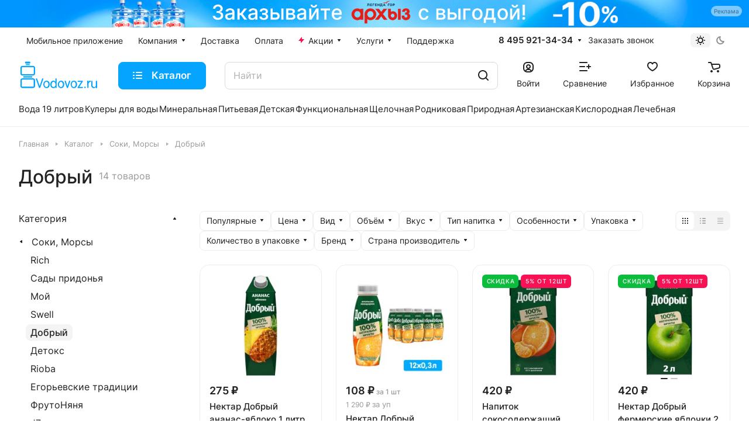

--- FILE ---
content_type: text/html; charset=UTF-8
request_url: https://vodovoz.ru/catalog/sok_dobryy/
body_size: 49921
content:
<!DOCTYPE html>
<html xmlns="http://www.w3.org/1999/xhtml" xml:lang="ru" lang="ru" class="  ">
	<head>
		<title>Сок Добрый - купить с доставкой по Москве и Московской области в интернет-магазине Водовоз.RU Телефон: 8 (495) 921-34-34</title>
		<link rel="preconnect" href="https://cdn.diginetica.net/">
		<link rel="preconnect" href="https://tracking.diginetica.net/">
		<link rel="preconnect" href="https://tracking-app.diginetica.net/">
                <meta name="yandex-verification" content="706b8fef6c1bb9d1" />
		<meta name="mailru-verification" content="1510b681ddcb26d6" />
		<meta name="google-site-verification" content="B3_IIRIWpPful8ruUwAF4PaqM1GLRRAkKGhLif5ZZ04" />
		<meta name="apple-itunes-app" content="app-id=883954108, affiliate-data=myAffiliateData, app-argument=myURL">
		<meta name="apple-itunes-app-tab" content="app-id=883954108">
		<meta name="google-play-app" content="app-id=com.m.vodovoz">
            
		<link href="/local/templates/aspro-lite/images/splashscreens/iphone5_splash_1.png" media="(device-width: 320px) and (device-height: 568px) and (-webkit-device-pixel-ratio: 2)" rel="apple-touch-startup-image" />
		<link href="/local/templates/aspro-lite/images/splashscreens/iphone6_splash_1.png" media="(device-width: 375px) and (device-height: 667px) and (-webkit-device-pixel-ratio: 2)" rel="apple-touch-startup-image" />
		<link href="/local/templates/aspro-lite/images/splashscreens/iphoneplus_splash_1.png" media="(device-width: 621px) and (device-height: 1104px) and (-webkit-device-pixel-ratio: 3)" rel="apple-touch-startup-image" />
		<link href="/local/templates/aspro-lite/images/splashscreens/iphonex_splash_1.png" media="(device-width: 375px) and (device-height: 812px) and (-webkit-device-pixel-ratio: 3)" rel="apple-touch-startup-image" />
		<link href="/local/templates/aspro-lite/images/splashscreens/iphonexr_splash_1.png" media="(device-width: 414px) and (device-height: 896px) and (-webkit-device-pixel-ratio: 2)" rel="apple-touch-startup-image" />
		<link href="/local/templates/aspro-lite/images/splashscreens/iphonexsmax_splash_1.png" media="(device-width: 414px) and (device-height: 896px) and (-webkit-device-pixel-ratio: 3)" rel="apple-touch-startup-image" />
		<link href="/local/templates/aspro-lite/images/splashscreens/ipad_splash_1.png" media="(device-width: 768px) and (device-height: 1024px) and (-webkit-device-pixel-ratio: 2)" rel="apple-touch-startup-image" />
		<link href="/local/templates/aspro-lite/images/splashscreens/ipadpro1_splash_1.png" media="(device-width: 834px) and (device-height: 1112px) and (-webkit-device-pixel-ratio: 2)" rel="apple-touch-startup-image" />
		<link href="/local/templates/aspro-lite/images/splashscreens/ipadpro3_splash_1.png" media="(device-width: 834px) and (device-height: 1194px) and (-webkit-device-pixel-ratio: 2)" rel="apple-touch-startup-image" />
		<link href="/local/templates/aspro-lite/images/splashscreens/ipadpro2_splash_1.png" media="(device-width: 1024px) and (device-height: 1366px) and (-webkit-device-pixel-ratio: 2)" rel="apple-touch-startup-image" />
                <link href="/local/templates/aspro-lite/images/splashscreens/ipadpro4_splash_1.png" media="(device-width: 820px) and (device-height: 1180px) and (-webkit-device-pixel-ratio: 2)" rel="apple-touch-startup-image" />                
                <meta name="apple-mobile-web-app-capable" content="yes">

				<meta name="viewport" content="initial-scale=1.0, width=device-width" />
		<meta name="HandheldFriendly" content="true" />
		<meta name="yes" content="yes" />
		<meta name="apple-mobile-web-app-status-bar-style" content="black" />
		<meta name="SKYPE_TOOLBAR" content="SKYPE_TOOLBAR_PARSER_COMPATIBLE" />
		<meta http-equiv="Content-Type" content="text/html; charset=UTF-8" />
<meta name="description" content="Сок Добрый заказать по выгодной цене в интернет-магазине Водовоз.RU. Товары из раздела Сок Добрый снабжены подробными отзывами и фотоматериалами." />
<link href="/bitrix/css/tarakud_wishlist/style.css?1697118286319"  rel="stylesheet" />
<link href="/bitrix/js/ui/design-tokens/dist/ui.design-tokens.css?169711828324720"  rel="stylesheet" />
<link href="/bitrix/js/ui/fonts/opensans/ui.font.opensans.css?16971182842555"  rel="stylesheet" />
<link href="/bitrix/js/main/popup/dist/main.popup.bundle.css?169711828129861"  rel="stylesheet" />
<link href="/bitrix/cache/css/s1/aspro-lite/page_e2ec0ebebb23cb36546304b59b1b2283/page_e2ec0ebebb23cb36546304b59b1b2283_v1.css?176666167943818"  rel="stylesheet" />
<link href="/bitrix/cache/css/s1/aspro-lite/default_8072ec459e74507b2b37346de6f86207/default_8072ec459e74507b2b37346de6f86207_v1.css?17666616723991"  rel="stylesheet" />
<link href="/bitrix/cache/css/s1/aspro-lite/default_2c96d00f0cf88c904d39a89698a1184c/default_2c96d00f0cf88c904d39a89698a1184c_v1.css?176666167212839"  rel="stylesheet" />
<link href="/bitrix/cache/css/s1/aspro-lite/default_28519ca283667f421b1d55f6bb950b00/default_28519ca283667f421b1d55f6bb950b00_v1.css?17666616232204"  rel="stylesheet" />
<link href="/bitrix/cache/css/s1/aspro-lite/default_54a66763f6da165af7e23857a9ac72a3/default_54a66763f6da165af7e23857a9ac72a3_v1.css?17666616232888"  rel="stylesheet" />
<link href="/bitrix/cache/css/s1/aspro-lite/template_add98b0dcaa97078a3b15ef0425e9cef/template_add98b0dcaa97078a3b15ef0425e9cef_v1.css?1766676249467813"  data-template-style="true" rel="stylesheet" />
<script>if(!window.BX)window.BX={};if(!window.BX.message)window.BX.message=function(mess){if(typeof mess==='object'){for(let i in mess) {BX.message[i]=mess[i];} return true;}};</script>
<script>(window.BX||top.BX).message({'JS_CORE_LOADING':'Загрузка...','JS_CORE_NO_DATA':'- Нет данных -','JS_CORE_WINDOW_CLOSE':'Закрыть','JS_CORE_WINDOW_EXPAND':'Развернуть','JS_CORE_WINDOW_NARROW':'Свернуть в окно','JS_CORE_WINDOW_SAVE':'Сохранить','JS_CORE_WINDOW_CANCEL':'Отменить','JS_CORE_WINDOW_CONTINUE':'Продолжить','JS_CORE_H':'ч','JS_CORE_M':'м','JS_CORE_S':'с','JSADM_AI_HIDE_EXTRA':'Скрыть лишние','JSADM_AI_ALL_NOTIF':'Показать все','JSADM_AUTH_REQ':'Требуется авторизация!','JS_CORE_WINDOW_AUTH':'Войти','JS_CORE_IMAGE_FULL':'Полный размер'});</script>

<script src="/bitrix/js/main/core/core.js?1697118281486439"></script>

<script>BX.setJSList(['/bitrix/js/main/core/core_ajax.js','/bitrix/js/main/core/core_promise.js','/bitrix/js/main/polyfill/promise/js/promise.js','/bitrix/js/main/loadext/loadext.js','/bitrix/js/main/loadext/extension.js','/bitrix/js/main/polyfill/promise/js/promise.js','/bitrix/js/main/polyfill/find/js/find.js','/bitrix/js/main/polyfill/includes/js/includes.js','/bitrix/js/main/polyfill/matches/js/matches.js','/bitrix/js/ui/polyfill/closest/js/closest.js','/bitrix/js/main/polyfill/fill/main.polyfill.fill.js','/bitrix/js/main/polyfill/find/js/find.js','/bitrix/js/main/polyfill/matches/js/matches.js','/bitrix/js/main/polyfill/core/dist/polyfill.bundle.js','/bitrix/js/main/core/core.js','/bitrix/js/main/polyfill/intersectionobserver/js/intersectionobserver.js','/bitrix/js/main/lazyload/dist/lazyload.bundle.js','/bitrix/js/main/polyfill/core/dist/polyfill.bundle.js','/bitrix/js/main/parambag/dist/parambag.bundle.js']);
</script>
<script>(window.BX||top.BX).message({'ADD_BASKET_PROPS_TITLE':'Выберите свойства, добавляемые в корзину','ADD_BASKET_PROPS_BUTTON_TITLE':'Выбрать'});</script>
<script>(window.BX||top.BX).message({'NOTICE_ADDED2CART':'В корзине','NOTICE_CLOSE':'Закрыть','NOTICE_MORE':'и ещё #COUNT# #PRODUCTS#','NOTICE_PRODUCT0':'товаров','NOTICE_PRODUCT1':'товар','NOTICE_PRODUCT2':'товара','NOTICE_ERROR':'Ошибка','NOTICE_REQUEST_ERROR':'Ошибка запроса','NOTICE_AUTHORIZED':'Вы успешно авторизовались','NOTICE_ADDED2COMPARE':'В сравнении','NOTICE_ADDED2FAVORITE':'В избранном','NOTICE_ADDED2SUBSCRIBE':'Вы подписались','NOTICE_REMOVED_FROM_COMPARE':'Удалено из сравнения','NOTICE_REMOVED_FROM_FAVORITE':'Удалено из избранного','NOTICE_REMOVED_FROM_SUBSCRIBE':'Удалено из подписки'});</script>
<script>(window.BX||top.BX).message({'CT_BST_SEARCH_BUTTON2':'Найти','SEARCH_IN_SITE_FULL':'По всему сайту','SEARCH_IN_SITE':'Везде','SEARCH_IN_CATALOG_FULL':'По каталогу','SEARCH_IN_CATALOG':'Каталог'});</script>
<script>(window.BX||top.BX).message({'LANGUAGE_ID':'ru','FORMAT_DATE':'DD.MM.YYYY','FORMAT_DATETIME':'DD.MM.YYYY HH:MI:SS','COOKIE_PREFIX':'BITRIX_SM','SERVER_TZ_OFFSET':'10800','UTF_MODE':'Y','SITE_ID':'s1','SITE_DIR':'/','USER_ID':'','SERVER_TIME':'1766923358','USER_TZ_OFFSET':'0','USER_TZ_AUTO':'Y','bitrix_sessid':'cc6919278ad9491b587a0961827d1351'});</script>


<script src="/bitrix/js/main/jquery/jquery-1.12.4.min.js?169711828197163"></script>
<script src="/bitrix/js/tarakud_wishlist/ajax.js?16971182841017"></script>
<script src="/bitrix/js/main/ajax.js?169711828135509"></script>
<script src="/bitrix/js/main/popup/dist/main.popup.bundle.js?1697118281117166"></script>
<script src="/bitrix/js/main/core/core_ls.js?169711828210430"></script>
<script>BX.setJSList(['/local/templates/aspro-lite/components/bitrix/news.list/landings_list/script.js','/local/templates/aspro-lite/components/bitrix/news.list/banners-slider/script.js','/local/templates/aspro-lite/js/slider.swiper.min.js','/local/templates/aspro-lite/vendor/js/carousel/swiper/swiper-bundle.min.js','/local/templates/aspro-lite/components/aspro/smartseo.tags/lite/script.js','/local/templates/aspro-lite/js/jquery.history.js','/local/templates/aspro-lite/js/mobile.min.js','/local/templates/aspro-lite/js/smart-filter.min.js','/local/templates/aspro-lite/js/observer.js','/local/templates/aspro-lite/vendor/bootstrap.js','/local/templates/aspro-lite/vendor/jquery.cookie.js','/local/templates/aspro-lite/vendor/jquery.validate.min.js','/local/templates/aspro-lite/vendor/js/ripple.js','/local/templates/aspro-lite/js/detectmobilebrowser.js','/local/templates/aspro-lite/js/matchMedia.js','/local/templates/aspro-lite/js/jquery.actual.min.js','/local/templates/aspro-lite/js/jquery-ui.min.js','/local/templates/aspro-lite/js/jquery.plugin.min.js','/local/templates/aspro-lite/js/jqModal.js','/local/templates/aspro-lite/js/jquery.countdown.min.js','/local/templates/aspro-lite/js/jquery.countdown-ru.js','/local/templates/aspro-lite/js/scrollTabs.js','/local/templates/aspro-lite/js/blocks/controls.js','/local/templates/aspro-lite/js/blocks/tabs-history.js','/local/templates/aspro-lite/js/general.js','/local/templates/aspro-lite/js/custom.js','/local/templates/aspro-lite/js/metrika.goals.min.js','/local/templates/aspro-lite/js/logo.min.js','/local/templates/aspro-lite/js/item-action.min.js','/local/templates/aspro-lite/js/notice.min.js','/local/templates/aspro-lite/js/scroll_to_top.min.js','/local/templates/aspro-lite/components/bitrix/menu/header/script.js','/local/templates/aspro-lite/js/phones.js','/bitrix/components/aspro/theme.selector.lite/templates/.default/script.js','/bitrix/components/bitrix/search.title/script.js','/local/templates/aspro-lite/components/bitrix/search.title/corp/script.js','/local/templates/aspro-lite/js/searchtitle.min.js','/local/templates/aspro-lite/js/dragscroll.min.js','/local/templates/aspro-lite/components/bitrix/menu/left/script.js','/local/templates/aspro-lite/components/bitrix/menu/bottom/script.js','/bitrix/components/aspro/marketing.popup.lite/templates/.default/script.js','/local/templates/aspro-lite/js/jquery.inputmask.bundle.min.js','/local/templates/aspro-lite/components/bitrix/catalog.smart.filter/main_compact/script.js','/local/templates/aspro-lite/js/jquery.alphanumeric.min.js','/local/templates/aspro-lite/components/bitrix/catalog.section/catalog_block/script.js','/local/templates/aspro-lite/js/select_offer_load.min.js','/local/components/aspro/catalog.viewed.lite/templates/main/script.js','/local/templates/aspro-lite/js/viewed.min.js']);</script>
<script>BX.setCSSList(['/local/templates/aspro-lite/components/bitrix/catalog/main/style.css','/local/templates/aspro-lite/css/chip.min.css','/local/templates/aspro-lite/css/landings-list.min.css','/local/templates/aspro-lite/components/bitrix/news.list/banners-slider/style.css','/local/templates/aspro-lite/vendor/css/carousel/swiper/swiper-bundle.min.css','/local/templates/aspro-lite/css/slider.swiper.min.css','/local/templates/aspro-lite/css/slider.min.css','/bitrix/components/aspro/smartseo.content/templates/.default/style.css','/local/templates/aspro-lite/css/filter-panel.min.css','/local/templates/aspro-lite/css/animation/animation_ext.min.css','/local/templates/aspro-lite/css/smart-filter.min.css','/local/templates/aspro-lite/css/fonts/font-awesome/css/font-awesome.min.css','/local/templates/aspro-lite/css/fonts/inter/css/inter.min.css','/local/templates/aspro-lite/css/bootstrap.css','/local/templates/aspro-lite/css/theme-elements.min.css','/local/templates/aspro-lite/vendor/css/ripple.css','/local/templates/aspro-lite/css/buttons.css','/local/templates/aspro-lite/css/svg.css','/local/templates/aspro-lite/css/header.css','/local/templates/aspro-lite/css/footer.css','/local/templates/aspro-lite/css/mobile-header.css','/local/templates/aspro-lite/css/mobile-menu.css','/local/templates/aspro-lite/css/header-fixed.css','/local/templates/aspro-lite/css/page-title-breadcrumb-pagination.css','/local/templates/aspro-lite/css/social-icons.css','/local/templates/aspro-lite/css/left-menu.css','/local/templates/aspro-lite/css/tabs.css','/local/templates/aspro-lite/css/bg-banner.css','/local/templates/aspro-lite/css/regions.css','/local/templates/aspro-lite/css/item-views.css','/local/templates/aspro-lite/css/blocks/countdown.css','/local/templates/aspro-lite/css/blocks/cross.css','/local/templates/aspro-lite/css/blocks/dark-light-theme.css','/local/templates/aspro-lite/css/blocks/flexbox.css','/local/templates/aspro-lite/css/blocks/grid-list.css','/local/templates/aspro-lite/css/blocks/hint.css','/local/templates/aspro-lite/css/blocks/images.css','/local/templates/aspro-lite/css/blocks/line-block.css','/local/templates/aspro-lite/css/blocks/mobile-scrolled.css','/local/templates/aspro-lite/css/blocks/popup.css','/local/templates/aspro-lite/css/blocks/prices.css','/local/templates/aspro-lite/css/blocks/scroller.css','/local/templates/aspro-lite/css/blocks/social-list.css','/local/templates/aspro-lite/css/blocks/sticker.css','/local/templates/aspro-lite/css/blocks/sticky.css','/bitrix/templates/.default/ajax/ajax.css','/local/templates/aspro-lite/css/item-action.min.css','/local/templates/aspro-lite/css/notice.min.css','/local/templates/aspro-lite/css/scroll_to_top.min.css','/local/templates/aspro-lite/components/bitrix/menu/header/style.css','/local/templates/aspro-lite/css/dropdown-select.min.css','/bitrix/components/aspro/theme.selector.lite/templates/.default/style.css','/local/templates/aspro-lite/components/bitrix/search.title/corp/style.css','/local/templates/aspro-lite/css/dragscroll.min.css','/local/templates/aspro-lite/components/bitrix/breadcrumb/main/style.css','/local/templates/aspro-lite/components/bitrix/menu/bottom/style.css','/bitrix/components/aspro/marketing.popup.lite/templates/.default/style.css','/local/templates/aspro-lite/styles.css','/local/templates/aspro-lite/template_styles.css','/local/templates/aspro-lite/css/form.css','/local/templates/aspro-lite/css/colored.css','/local/templates/aspro-lite/css/responsive.css','/local/templates/aspro-lite/css/custom.css','/local/templates/aspro-lite/components/bitrix/catalog.smart.filter/main_compact/style.css','/local/templates/aspro-lite/css/toggle-panel.min.css','/local/templates/aspro-lite/components/bitrix/catalog.section/catalog_block/style.css','/local/templates/aspro-lite/css/catalog.min.css','/local/templates/aspro-lite/css/catalog-block.min.css','/local/templates/aspro-lite/css/rating.min.css','/local/components/aspro/catalog.viewed.lite/templates/main/style.css','/local/templates/aspro-lite/css/bottom-icons-panel.css']);</script>
<script>
			var wishlistUrl = "/";
			var wishlistType = "text";
			BX.message({
				T_DEL_TEXT: "В списке желаний",
				T_DEL_TITLE: "Удалить из списка желаний",
				T_ADD_TEXT: "Добавить в список желаний",
				T_ADD_TITLE: "Добавить в список желаний",
				T_PAGE: "/wishlist/",
				ACTIVE: "active",
			});
			</script>
<script>
					(function () {
						"use strict";

						var counter = function ()
						{
							var cookie = (function (name) {
								var parts = ("; " + document.cookie).split("; " + name + "=");
								if (parts.length == 2) {
									try {return JSON.parse(decodeURIComponent(parts.pop().split(";").shift()));}
									catch (e) {}
								}
							})("BITRIX_CONVERSION_CONTEXT_s1");

							if (cookie && cookie.EXPIRE >= BX.message("SERVER_TIME"))
								return;

							var request = new XMLHttpRequest();
							request.open("POST", "/bitrix/tools/conversion/ajax_counter.php", true);
							request.setRequestHeader("Content-type", "application/x-www-form-urlencoded");
							request.send(
								"SITE_ID="+encodeURIComponent("s1")+
								"&sessid="+encodeURIComponent(BX.bitrix_sessid())+
								"&HTTP_REFERER="+encodeURIComponent(document.referrer)
							);
						};

						if (window.frameRequestStart === true)
							BX.addCustomEvent("onFrameDataReceived", counter);
						else
							BX.ready(counter);
					})();
				</script>
<script>BX.message({'JS_REQUIRED':'Заполните это поле!','JS_FORMAT':'Неверный формат!','JS_FILE_EXT':'Недопустимое расширение файла!','JS_PASSWORD_COPY':'Пароли не совпадают!','JS_PASSWORD_LENGTH':'Минимум 6 символов!','JS_ERROR':'Неверно заполнено поле!','JS_FILE_SIZE':'Максимальный размер 5мб!','JS_FILE_BUTTON_NAME':'Выберите файл','JS_FILE_DEFAULT':'Файл не найден','JS_DATE':'Некорректная дата!','JS_DATETIME':'Некорректная дата/время!','JS_REQUIRED_LICENSES':'Согласитесь с условиями','S_CALLBACK':'Заказать звонок','S_QUESTION':'Задать вопрос','S_ASK_QUESTION':'Задать вопрос','S_FEEDBACK':'Оставить отзыв','ERROR_INCLUDE_MODULE_DIGITAL_TITLE':'Ошибка подключения модуля &laquo;Аспро: ЛайтШоп&raquo;','ERROR_INCLUDE_MODULE_DIGITAL_TEXT':'Ошибка подключения модуля &laquo;Аспро: ЛайтШоп&raquo;.<br />Пожалуйста установите модуль и повторите попытку','S_SERVICES':'Наши услуги','S_SERVICES_SHORT':'Услуги','S_TO_ALL_SERVICES':'Все услуги','S_CATALOG':'Каталог товаров','S_CATALOG_SHORT':'Каталог','S_TO_ALL_CATALOG':'Весь каталог','S_CATALOG_FAVORITES':'Наши товары','S_CATALOG_FAVORITES_SHORT':'Товары','S_NEWS':'Новости','S_TO_ALL_NEWS':'Все новости','S_COMPANY':'О компании','S_OTHER':'Прочее','S_CONTENT':'Контент','T_JS_ARTICLE':'Артикул: ','T_JS_NAME':'Наименование: ','T_JS_PRICE':'Цена: ','T_JS_QUANTITY':'Количество: ','T_JS_SUMM':'Сумма: ','FANCY_CLOSE':'Закрыть','FANCY_NEXT':'Вперед','FANCY_PREV':'Назад','CUSTOM_COLOR_CHOOSE':'Выбрать','CUSTOM_COLOR_CANCEL':'Отмена','S_MOBILE_MENU':'Меню','DIGITAL_T_MENU_BACK':'Назад','DIGITAL_T_MENU_CALLBACK':'Обратная связь','DIGITAL_T_MENU_CONTACTS_TITLE':'Будьте на связи','TITLE_BASKET':'В корзине товаров на #SUMM#','BASKET_SUMM':'#SUMM#','EMPTY_BASKET':'Корзина пуста','TITLE_BASKET_EMPTY':'Корзина пуста','BASKET':'Корзина','SEARCH_TITLE':'Поиск','SOCIAL_TITLE':'Оставайтесь на связи','LOGIN':'Войти','MY_CABINET':'Кабинет','SUBSCRIBE_TITLE':'Будьте всегда в курсе','HEADER_SCHEDULE':'Время работы','SEO_TEXT':'SEO описание','COMPANY_IMG':'Картинка компании','COMPANY_TEXT':'Описание компании','JS_RECAPTCHA_ERROR':'Пройдите проверку','JS_PROCESSING_ERROR':'Согласитесь с условиями!','CONFIG_SAVE_SUCCESS':'Настройки сохранены','CONFIG_SAVE_FAIL':'Ошибка сохранения настроек','CLEAR_FILE':'Отменить','ALL_SECTIONS_PROJECT':'Все проекты','RELOAD_PAGE':'Обновить страницу','REFRESH':'Поменять картинку','RECAPTCHA_TEXT':'Подтвердите, что вы не робот','SHOW':'Еще','HIDE':'Скрыть','FILTER_EXPAND_VALUES':'Показать все','FILTER_HIDE_VALUES':'Свернуть','COUNTDOWN_SEC':'сек','COUNTDOWN_MIN':'мин','COUNTDOWN_HOUR':'час','COUNTDOWN_DAY0':'дн','COUNTDOWN_DAY1':'дн','COUNTDOWN_DAY2':'дн','COUNTDOWN_WEAK0':'Недель','COUNTDOWN_WEAK1':'Неделя','COUNTDOWN_WEAK2':'Недели','COUNTDOWN_MONTH0':'Месяцев','COUNTDOWN_MONTH1':'Месяц','COUNTDOWN_MONTH2':'Месяца','COUNTDOWN_YEAR0':'Лет','COUNTDOWN_YEAR1':'Год','COUNTDOWN_YEAR2':'Года','COUNTDOWN_COMPACT_SEC':'с','COUNTDOWN_COMPACT_MIN':'м','COUNTDOWN_COMPACT_HOUR':'ч','COUNTDOWN_COMPACT_DAY':'д','COUNTDOWN_COMPACT_WEAK':'н','COUNTDOWN_COMPACT_MONTH':'м','COUNTDOWN_COMPACT_YEAR0':'л','COUNTDOWN_COMPACT_YEAR1':'г','BASKET_PRINT_BUTTON':'Распечатать','BASKET_CLEAR_ALL_BUTTON':'Очистить','BASKET_QUICK_ORDER_BUTTON':'Быстрый заказ','BASKET_CONTINUE_BUTTON':'Продолжить покупки','BASKET_ORDER_BUTTON':'Оформить заказ','SHARE_BUTTON':'Поделиться','BASKET_CHANGE_TITLE':'Ваш заказ','BASKET_CHANGE_LINK':'Изменить','MORE_INFO_SKU':'Купить','ITEM_ECONOMY':'Экономия','ITEM_ARTICLE':'Артикул: ','JS_FORMAT_ORDER':'имеет неверный формат','JS_BASKET_COUNT_TITLE':'В корзине товаров на SUMM','POPUP_VIDEO':'Видео','POPUP_GIFT_TEXT':'Нашли что-то особенное? Намекните другу о подарке!','ORDER_FIO_LABEL':'Ф.И.О.','ORDER_PHONE_LABEL':'Телефон','ORDER_REGISTER_BUTTON':'Регистрация','PRICES_TYPE':'Варианты цен','FILTER_HELPER_VALUES':' знач.','SHOW_MORE_SCU_MAIN':'Еще #COUNT#','SHOW_MORE_SCU_1':'предложение','SHOW_MORE_SCU_2':'предложения','SHOW_MORE_SCU_3':'предложений','PARENT_ITEM_NOT_FOUND':'Не найден основной товар для услуги в корзине. Обновите страницу и попробуйте снова.','S_FAVORITE':'Избранное','S_COMPARE':'Сравнение'})</script>
<link rel="manifest" href="/manifest.json">
<link rel="apple-touch-icon" sizes="36x36" href="/upload/CLite/d1f/opol2xp0969hn31di8jz2e372m0l288k.png">
<link rel="apple-touch-icon" sizes="48x48" href="/upload/CLite/0fd/ziyixfj9a2lsk61a67bkwfn6lt286ixl.png">
<link rel="apple-touch-icon" sizes="72x72" href="/upload/CLite/c58/l6eqxrdmciift93rap5di7j0hkp094br.png">
<link rel="apple-touch-icon" sizes="96x96" href="/upload/CLite/33d/i4thzksd8u2u143ri3fm4qhv5nfp3vb4.png">
<link rel="apple-touch-icon" sizes="144x144" href="/upload/CLite/a80/tbixhvja8yauzfzsqi5l63t5ua0g5rfy.png">
<link rel="apple-touch-icon" sizes="192x192" href="/upload/CLite/824/75pp60rfc5nvn0l4x07ubxsp85a0bdcy.png">
<link rel="apple-touch-icon" sizes="512x512" href="/upload/CLite/e13/24tjbhl5mj4vpl4eoy8y2qm03jjyugo0.png">
<style>html {--border-radius-20:20px;--border-radius-16:16px;--border-radius-12:12px;--border-radius:8px;--theme-base-color:#05a4ff;--theme-base-opacity-color:#05a4ff1a;--theme-more-color:#32cb5d;--theme-outer-border-radius:16px;--theme-text-transform:none;--theme-letter-spacing:normal;--theme-button-font-size:0%;--theme-button-padding-2px:0%;--theme-button-padding-1px:0%;--theme-more-color-hue:137;--theme-more-color-saturation:60%;--theme-more-color-lightness:50%;--theme-base-color-hue:202;--theme-base-color-saturation:100%;--theme-base-color-lightness:51%;--theme-lightness-hover-diff:6%;}</style>
<style>html {font-size:16px;--theme-font-family:Inter;--theme-font-title-family:var(--theme-font-family);--theme-font-title-weight:500;}</style>
<style>html {--theme-page-width: 1500px;--theme-page-width-padding: 32px}</style>

			<script data-skip-moving="true" src="/bitrix/js/main/jquery/jquery-3.6.0.min.js"></script>
			<script data-skip-moving="true" src="/local/templates/aspro-lite/js/speed.min.js?=1697118343"></script>
		
<link href="/local/templates/aspro-lite/css/print.css?169711834316634" data-template-style="true" rel="stylesheet" media="print">
<script>window.lazySizesConfig = window.lazySizesConfig || {};lazySizesConfig.loadMode = 1;lazySizesConfig.expand = 200;lazySizesConfig.expFactor = 1;lazySizesConfig.hFac = 0.1;window.lazySizesConfig.loadHidden = false;</script>
<script src="/local/templates/aspro-lite/vendor/lazysizes.min.js" data-skip-moving="true" defer=""></script>
<script src="/local/templates/aspro-lite/vendor/ls.unveilhooks.min.js" data-skip-moving="true" defer=""></script>
<link rel="shortcut icon" href="/favicon.ico" type="image/x-icon" />
<link rel="apple-touch-icon" sizes="180x180" href="/upload/CLite/c0b/glowhrqev1jb5n1vjp3w3pr8swfb0948.jpg" />
<meta property="og:title" content="Сок Добрый - купить с доставкой по Москве и Московской области в интернет-магазине Водовоз.RU Телефон: 8 (495) 921-34-34" />
<meta property="og:type" content="website" />
<meta property="og:image" content="https://vodovoz.ru/upload/CLite/b3e/fljfwyvxe5iuvtz4pcui8q5b2zh4e1zg.jpg" />
<link rel="image_src" href="https://vodovoz.ru/upload/CLite/b3e/fljfwyvxe5iuvtz4pcui8q5b2zh4e1zg.jpg"  />
<meta property="og:url" content="https://vodovoz.ru/catalog/sok_dobryy/" />
<meta property="og:description" content="Сок Добрый заказать по выгодной цене в интернет-магазине Водовоз.RU. Товары из раздела Сок Добрый снабжены подробными отзывами и фотоматериалами." />



<script  src="/bitrix/cache/js/s1/aspro-lite/template_a9f4723725c10c0cb71c686f44def1c0/template_a9f4723725c10c0cb71c686f44def1c0_v1.js?1766661631525157"></script>
<script  src="/bitrix/cache/js/s1/aspro-lite/page_8de2c5bc512668e6e95a8cf1876481b0/page_8de2c5bc512668e6e95a8cf1876481b0_v1.js?1766661672175653"></script>
<script  src="/bitrix/cache/js/s1/aspro-lite/default_097dbb2d4f1546be974bf15c539cd89c/default_097dbb2d4f1546be974bf15c539cd89c_v1.js?176666167240129"></script>
<script  src="/bitrix/cache/js/s1/aspro-lite/default_fbaffdb0a5fbd2bd8631d031e1290df8/default_fbaffdb0a5fbd2bd8631d031e1290df8_v1.js?17666616723738"></script>
<script  src="/bitrix/cache/js/s1/aspro-lite/default_46c671f7b3dc3c3be843ede115fe2ea0/default_46c671f7b3dc3c3be843ede115fe2ea0_v1.js?17666616727471"></script>
<script>var _ba = _ba || []; _ba.push(["aid", "e9c7fd7ef235532ea8885a4ba70c4553"]); _ba.push(["host", "vodovoz.ru"]); (function() {var ba = document.createElement("script"); ba.type = "text/javascript"; ba.async = true;ba.src = (document.location.protocol == "https:" ? "https://" : "http://") + "bitrix.info/ba.js";var s = document.getElementsByTagName("script")[0];s.parentNode.insertBefore(ba, s);})();</script>


				<style>html {--header-height:184px;}</style>
	</head>
	<body class=" site_s1   side_left hide_menu_page region_confirm_normal header_fill_ fixed_y mfixed_y mfixed_view_always title_position_left mmenu_leftside mheader-v1 footer-v1 fill_bg_ header-v3 title-v1 bottom-icons-panel_y with_order with_cabinet with_phones theme-light" id="main" data-site="/">
		<div class="bx_areas"><script>
window.dataLayerv = window.dataLayerv || [];
</script>
<!-- Yandex.Metrika counter -->
<script >
   (function(m,e,t,r,i,k,a){m[i]=m[i]||function(){(m[i].a=m[i].a||[]).push(arguments)};
   m[i].l=1*new Date();k=e.createElement(t),a=e.getElementsByTagName(t)[0],k.async=1,k.src=r,a.parentNode.insertBefore(k,a)})
   (window, document, "script", "https://mc.yandex.ru/metrika/tag.js", "ym");

   ym(21025804, "init", {
        clickmap:true,
        trackLinks:true,
        accurateTrackBounce:true,
        webvisor:true,
        ecommerce:"dataLayerv"
   });
</script>
<noscript><div><img class="lazyload "  src="[data-uri]" data-src="https://mc.yandex.ru/watch/21025804" style="position:absolute; left:-9999px;" alt="" /></div></noscript>
<!-- /Yandex.Metrika counter -->

<!-- Top.Mail.Ru counter -->
<script>
var _tmr = window._tmr || (window._tmr = []);
_tmr.push({id: "2672533", type: "pageView", start: (new Date()).getTime(), pid: "0"});
(function (d, w, id) {
  if (d.getElementById(id)) return;
  var ts = d.createElement("script"); ts.type = "text/javascript"; ts.async = true; ts.id = id;
  ts.src = "https://top-fwz1.mail.ru/js/code.js";
  var f = function () {var s = d.getElementsByTagName("script")[0]; s.parentNode.insertBefore(ts, s);};
  if (w.opera == "[object Opera]") { d.addEventListener("DOMContentLoaded", f, false); } else { f(); }
})(document, window, "tmr-code");
</script>
<noscript><div><img class="lazyload "  src="[data-uri]" data-src="https://top-fwz1.mail.ru/counter?id=2672533;js=na" style="position:absolute;left:-9999px;" alt="Top.Mail.Ru" /></div></noscript>
<!-- /Top.Mail.Ru counter -->

 <script> var digiScript = document.createElement('script');
		digiScript.src = '//cdn.diginetica.net/4882/client.js';
		digiScript.defer = true;
		digiScript.async = true;
		document.head.appendChild(digiScript);
</script></div>

		
		<div id="panel"></div>


												<script data-skip-moving="true">
			var solutionName = 'arLiteOptions';
			var arAsproOptions = window[solutionName] = ({});
			var arAsproCounters = {};
			var arBasketItems = {};
		</script>
		<script src="/local/templates/aspro-lite/js/setTheme.php?site_id=s1&site_dir=/" data-skip-moving="true"></script>
		<script>
		
		if(arAsproOptions.SITE_ADDRESS){
			arAsproOptions.SITE_ADDRESS = arAsproOptions.SITE_ADDRESS.replace(/'/g, "");
		}
		
		window.basketJSParams = window.basketJSParams || [];
		window.dataLayer = window.dataLayer || [];		BX.message({'MIN_ORDER_PRICE_TEXT':'<b>Минимальная сумма заказа #PRICE#<\/b><br/>Пожалуйста, добавьте еще товаров в корзину','LICENSES_TEXT':'<input id=\"s190\" class=\"form-processing-form form-checkbox__input\" name=\"Processing_of_personal_data\" type=\"checkbox\" value=\"Y\" tabindex=\"5\">\n		<label for=\"s190\" tabindex=\"5\" class=\"form-checkbox__label\">\n		<span>Соглашаюсь на <a href=\"/about/obrabotka_offer/\" target=\"_blank\">обработку персональных данных<\/a><\/span><span class=\"form-checkbox__box\"><\/span><\/label>','OFFER_TEXT':'Продолжая, Вы принимаете и соглашаетесь на <a href=\"/about/obrabotka_offer/\" target=\"_blank\">обработку персональных данных<\/a> на условиях <a href=\"/about/politika_konfidentsialnosti/\" target=\"_blank\">политики конфиденциальности<\/a>'});
		arAsproOptions.PAGES.FRONT_PAGE = window[solutionName].PAGES.FRONT_PAGE = "";
		arAsproOptions.PAGES.BASKET_PAGE = window[solutionName].PAGES.BASKET_PAGE = "";
		arAsproOptions.PAGES.ORDER_PAGE = window[solutionName].PAGES.ORDER_PAGE = "";
		arAsproOptions.PAGES.PERSONAL_PAGE = window[solutionName].PAGES.PERSONAL_PAGE = "";
		arAsproOptions.PAGES.CATALOG_PAGE = window[solutionName].PAGES.CATALOG_PAGE = "1";
		</script>
		<!--'start_frame_cache_options-block'-->			<script>
			var arAsproCounters = {'BASKET':{'ITEMS':[],'COUNT':'0','TITLE':'Корзина пуста'},'DELAY':{'ITEMS':[],'COUNT':'0'},'NOT_AVAILABLE':{'ITEMS':[],'COUNT':'0'},'COMPARE':{'ITEMS':[],'COUNT':'0','TITLE':'Список сравниваемых элементов'},'FAVORITE':{'ITEMS':[],'COUNT':'0','TITLE':'Избранные товары'},'SUBSCRIBE':{'ITEMS':[],'COUNT':'0','TITLE':'Подписка на товары'}};
			</script>
			<!--'end_frame_cache_options-block'-->
		<div class="body  hover_">
			<div class="body_media"></div>

				
								<div style="position: relative; overflow: unset; " class="banner SCALE TOP_HEADER hidden-sm hidden-xs" id="bx_3218110189_107774">
									<a href="/catalog/komplekty_so_skidkoy_voda_19_litrov/107739/" target="_self">
									<img  src="[data-uri]" data-src="/upload/iblock/45e/571smbhx71kafxb067v58hr38xv0k6vu.jpg" alt="«Легенда гор Архыз» - свежесть Кавказских вершин" title="«Легенда гор Архыз» - свежесть Кавказских вершин" class="lazyload  img-responsive outer-rounded-x1" />
									</a>
													<div class="reklamabaner sait"><span class="szorintoltip"><span>Реклама</span></span>
						<span class="tooltiptext">ООО «МосВодовоз», ИНН 7723487572, еrid: 2RanymDJbDT</span>
					</div>
					<div class="reklamabaner mobilka" data-event="jqm" data-param-id="reklama" data-name="reklama" data-param-id="reklama" data-param-dannyereklama="2RanymDJbDT"><span class="szorintoltip"><span>Реклама</span></span>
						<span class="tooltiptext">ООО «МосВодовоз», ИНН 7723487572, еrid: 2RanymDJbDT</span>
					</div>
							</div>
						<div class="headers-container">
				<div class="title-v1" data-ajax-block="HEADER" data-ajax-callback="headerInit">
										
<header class="header_3 header  header--narrow ">
	<div class="header__inner  header__inner--no-pt">

		
		<div class="header__top-part " data-ajax-load-block="HEADER_TOP_PART">
							<div class="maxwidth-theme">
							
			<div class="header__top-inner">

				
								<div class="header__top-item header-menu header-menu--long dotted-flex-1 hide-dotted">
					<nav class="mega-menu sliced">
							<div class="catalog_icons_">
		<div class="header-menu__wrapper">
											<div class="header-menu__item unvisible header-menu__item--first  ">
					<a class="header-menu__link header-menu__link--top-level light-opacity-hover fill-theme-hover banner-light-text dark_link  " href="/landings/mobile_app/">
												<span class="header-menu__title font_14">
							Мобильное приложение						</span>
											</a>
																			</div>
															<div class="header-menu__item unvisible   header-menu__item--dropdown">
					<a class="header-menu__link header-menu__link--top-level light-opacity-hover fill-theme-hover banner-light-text dark_link  " href="/about/">
												<span class="header-menu__title font_14">
							Компания						</span>
													<i class="svg inline  header-menu__wide-submenu-right-arrow fill-dark-light-block banner-light-icon-fill" aria-hidden="true"><svg width="7" height="5"><use xlink:href="/local/templates/aspro-lite/images/svg/arrows.svg#down-7-5"></use></svg></i>											</a>
																<div class="header-menu__dropdown-menu dropdown-menu-wrapper dropdown-menu-wrapper--visible dropdown-menu-wrapper--woffset">
							<div class="dropdown-menu-inner rounded-16 ">

								
								
								
								<ul class="header-menu__dropdown-menu-inner ">
																																								<li class="header-menu__dropdown-item  count_ ">
												<a class="font_15 dropdown-menu-item dark_link fill-dark-light-block " href="/about/">
													О нас																									</a>
																							</li>
																																																		<li class="header-menu__dropdown-item  count_ ">
												<a class="font_15 dropdown-menu-item dark_link fill-dark-light-block " href="/about/contacts/">
													Контакты																									</a>
																							</li>
																																																		<li class="header-menu__dropdown-item  count_ ">
												<a class="font_15 dropdown-menu-item dark_link fill-dark-light-block " href="/about/job/">
													Вакансии																									</a>
																							</li>
																																																		<li class="header-menu__dropdown-item  count_ ">
												<a class="font_15 dropdown-menu-item dark_link fill-dark-light-block " href="/reviews/">
													Отзывы																									</a>
																							</li>
																																																		<li class="header-menu__dropdown-item  count_ ">
												<a class="font_15 dropdown-menu-item dark_link fill-dark-light-block " href="/about/certificates/">
													Сертификаты																									</a>
																							</li>
																																																		<li class="header-menu__dropdown-item  count_ ">
												<a class="font_15 dropdown-menu-item dark_link fill-dark-light-block " href="/blog/">
													Блог																									</a>
																							</li>
																											</ul>

																							</div>
						</div>
														</div>
															<div class="header-menu__item unvisible   ">
					<a class="header-menu__link header-menu__link--top-level light-opacity-hover fill-theme-hover banner-light-text dark_link  " href="/dostavka/">
												<span class="header-menu__title font_14">
							Доставка						</span>
											</a>
																			</div>
															<div class="header-menu__item unvisible   ">
					<a class="header-menu__link header-menu__link--top-level light-opacity-hover fill-theme-hover banner-light-text dark_link  " href="/dostavka/oplata/">
												<span class="header-menu__title font_14">
							Оплата						</span>
											</a>
																			</div>
															<div class="header-menu__item unvisible   header-menu__item--dropdown">
					<a class="header-menu__link header-menu__link--top-level light-opacity-hover fill-theme-hover banner-light-text dark_link  " href="/action/">
												<span class="header-menu__title font_14">
							<svg width="13" height="12" viewBox="0 0 13 12" fill="none" xmlns="http://www.w3.org/2000/svg"><path d="M0 7L6 0V4H10L4 11V7H0Z" fill="#f91155"/></svg> Акции						</span>
													<i class="svg inline  header-menu__wide-submenu-right-arrow fill-dark-light-block banner-light-icon-fill" aria-hidden="true"><svg width="7" height="5"><use xlink:href="/local/templates/aspro-lite/images/svg/arrows.svg#down-7-5"></use></svg></i>											</a>
																<div class="header-menu__dropdown-menu dropdown-menu-wrapper dropdown-menu-wrapper--visible dropdown-menu-wrapper--woffset">
							<div class="dropdown-menu-inner rounded-16 ">

								
								
								
								<ul class="header-menu__dropdown-menu-inner ">
																																								<li class="header-menu__dropdown-item  count_ ">
												<a class="font_15 dropdown-menu-item dark_link fill-dark-light-block " href="/action/dlya_novyh_klientov/">
													Для новых клиентов																									</a>
																							</li>
																																																		<li class="header-menu__dropdown-item  count_ ">
												<a class="font_15 dropdown-menu-item dark_link fill-dark-light-block " href="/action/dlya_postoyannyh_klientov/">
													Для всех клиентов																									</a>
																							</li>
																																																		<li class="header-menu__dropdown-item  count_ ">
												<a class="font_15 dropdown-menu-item dark_link fill-dark-light-block " href="/action/dlya_shkol/">
													Для школ и учебных учреждений																									</a>
																							</li>
																																																		<li class="header-menu__dropdown-item  count_ ">
												<a class="font_15 dropdown-menu-item dark_link fill-dark-light-block " href="/catalog/sezonnye_skidki/">
													Самое выгодное																									</a>
																							</li>
																											</ul>

																							</div>
						</div>
														</div>
															<div class="header-menu__item unvisible   header-menu__item--dropdown">
					<a class="header-menu__link header-menu__link--top-level light-opacity-hover fill-theme-hover banner-light-text dark_link  " href="/service/">
												<span class="header-menu__title font_14">
							Услуги						</span>
													<i class="svg inline  header-menu__wide-submenu-right-arrow fill-dark-light-block banner-light-icon-fill" aria-hidden="true"><svg width="7" height="5"><use xlink:href="/local/templates/aspro-lite/images/svg/arrows.svg#down-7-5"></use></svg></i>											</a>
																<div class="header-menu__dropdown-menu dropdown-menu-wrapper dropdown-menu-wrapper--visible dropdown-menu-wrapper--woffset">
							<div class="dropdown-menu-inner rounded-16 ">

								
								
								
								<ul class="header-menu__dropdown-menu-inner ">
																																								<li class="header-menu__dropdown-item  count_ ">
												<a class="font_15 dropdown-menu-item dark_link fill-dark-light-block " href="/service/arenda_kulera/">
													Аренда кулеров																									</a>
																							</li>
																																																		<li class="header-menu__dropdown-item  count_ ">
												<a class="font_15 dropdown-menu-item dark_link fill-dark-light-block " href="/service/besplatnaya_arenda_kulera/">
													Бесплатная аренда кулера																									</a>
																							</li>
																																																		<li class="header-menu__dropdown-item  count_ ">
												<a class="font_15 dropdown-menu-item dark_link fill-dark-light-block " href="/service/remont_kulerov/">
													Ремонт кулеров																									</a>
																							</li>
																																																		<li class="header-menu__dropdown-item  count_ ">
												<a class="font_15 dropdown-menu-item dark_link fill-dark-light-block " href="/service/sanitarnaya_obrabotka/">
													Санитарная обработка																									</a>
																							</li>
																											</ul>

																							</div>
						</div>
														</div>
															<div class="header-menu__item unvisible  header-menu__item--last ">
					<a class="header-menu__link header-menu__link--top-level light-opacity-hover fill-theme-hover banner-light-text dark_link  " href="/faq/">
												<span class="header-menu__title font_14">
							Поддержка						</span>
											</a>
																			</div>
							
						<div class="header-menu__item header-menu__item--more-items unvisible">
				<div class="header-menu__link banner-light-icon-fill fill-dark-light-block light-opacity-hover">
					<i class="svg inline " aria-hidden="true"><svg width="15" height="3"><use xlink:href="/local/templates/aspro-lite/images/svg/header_icons.svg#dots-15-3"></use></svg></i>				</div>
				<div class="header-menu__dropdown-menu dropdown-menu-wrapper dropdown-menu-wrapper--visible dropdown-menu-wrapper--woffset">
					<ul class="header-menu__more-items-list dropdown-menu-inner rounded-16"></ul>
				</div>
				
				
			</div>
					</div>
	</div>
	<script data-skip-moving="true">
		if(typeof topMenuAction !== 'function'){
			function topMenuAction() {
				//CheckTopMenuPadding();
				//CheckTopMenuOncePadding();
				if(typeof CheckTopMenuDotted !== 'function'){
					let timerID = setInterval(function(){
						if(typeof CheckTopMenuDotted === 'function'){
							CheckTopMenuDotted();
							clearInterval(timerID);
						}
					}, 100);
				} else {
					CheckTopMenuDotted();
				}
			}
		}
		
	</script>
					</nav>
				</div>

												
			<div class="header__top-item no-shrinked " data-ajax-load-block="HEADER_TOGGLE_PHONE">
				
												<div class="">
								<div class="phones">
																		<div class="phones__phones-wrapper">
																						
								<div class="phones__inner phones__inner--with_dropdown phones__inner--big fill-theme-parent">
				<a class="phones__phone-link phones__phone-first dark_link banner-light-text menu-light-text icon-block__name" href="tel:84959213434">8 495 921-34-34</a>
									<div class="phones__dropdown ">
						<div class="dropdown dropdown--relative">
																							<div class="phones__phone-more dropdown__item color-theme-hover dropdown__item--first ">
									<a class="phones__phone-link dark_link " rel="nofollow" href="tel:84959213434">8 495 921-34-34<span class="phones__phone-descript phones__dropdown-title">Отдел продаж</span></a>
								</div>
																							<div class="phones__phone-more dropdown__item color-theme-hover  ">
									<a class="phones__phone-link dark_link " rel="nofollow" href="tel:88007773434">8 800 777-34-34<span class="phones__phone-descript phones__dropdown-title">Отдел продаж</span></a>
								</div>
																							<div class="phones__phone-more dropdown__item color-theme-hover  dropdown__item--last">
									<a class="phones__phone-link dark_link " rel="nofollow" href="tel:*2134">*2134<span class="phones__phone-descript phones__dropdown-title">Отдел продаж</span></a>
								</div>
														<div class="phones__dropdown-item callback-item">
								<div class="animate-load btn btn-default btn-wide btn-sm" data-event="jqm" data-param-id="11" data-name="callback">
									Заказать звонок								</div>
							</div>
						</div>
						<div class="dropdown dropdown--relative">
																					<div class="phones__dropdown-item">
													<div class="email__title phones__dropdown-title">
						E-mail					</div>
								<div class="phones__dropdown-value">
										<div>
						<div class="contact-property__label font_13 color_999">Отдел продаж</div>
<a href="mailto:zakaz@vodovoz.ru">zakaz@vodovoz.ru</a><br/>
<div class="contact-property__label font_13 color_999">Для поставщиков</div>
<a href="mailto:714@vodovoz.ru">714@vodovoz.ru</a><br/>
<div class="contact-property__label font_13 color_999">Отдел рекламы </div>
<a href="mailto:reklama@vodovoz.ru">reklama@vodovoz.ru</a>					</div>
				</div>

									</div>
																									<div class="phones__dropdown-item">
				
									<div class="address__title phones__dropdown-title">
						Адрес					</div>
				
				<div class="phones__dropdown-value">
										<div class="address__text address__text--large ">
						Москва, Волгоградский проспект, д.42					</div>
				</div>

									</div>
																						<div class="phones__dropdown-item">
			
							<div class="schedule__title phones__dropdown-title">
					Режим работы				</div>
			
			<div class="phones__dropdown-value">
								<div class="schedule__text  ">
											Круглосуточно<br/><br/>									</div>
			</div>

							</div>
									

	<!-- noindex -->
			<div class="phones__dropdown-item social-item">
	
	<div class="social">
		<ul class="social__items social__items--md social__items--type-color social__items--grid">
																																	<li class="social__item grid-list__item hover_blink vkontakte ">
							<a class="social__link shine" href="http://vk.com/vodovozru" target="_blank" rel="nofollow" title="ВКонтакте"></a>
						</li>
																																																																	<li class="social__item grid-list__item hover_blink telegram ">
							<a class="social__link shine" href="https://telegram.im/@VodovozRu" target="_blank" rel="nofollow" title="Telegram"></a>
						</li>
																																																																																						<li class="social__item grid-list__item hover_blink yandex-zen ">
							<a class="social__link shine" href="https://zen.yandex.ru/id/5b3cc2de489e8d00ac4e0a06" target="_blank" rel="nofollow" title="Яндекс Дзен"></a>
						</li>
																																												<li class="social__item grid-list__item hover_blink pinterest ">
							<a class="social__link shine" href="https://rutube.ru/channel/27505430/" target="_blank" rel="nofollow" title="Rutube"></a>
						</li>
																																								</ul>

			</div>

			</div>
		<!-- /noindex -->
						</div>
					</div>
					<span class="more-arrow banner-light-icon-fill menu-light-icon-fill fill-dark-light-block">
						<i class="svg inline " aria-hidden="true"><svg width="7" height="5"><use xlink:href="/local/templates/aspro-lite/images/svg/arrows.svg#down-7-5"></use></svg></i>											</span>
							</div>
																		</div>

																			<div>
											<div class="phones__callback light-opacity-hover animate-load dark_link banner-light-text menu-light-text hide-1200" data-event="jqm" data-param-id="11" data-name="callback">
												Заказать звонок											</div>
										</div>
																	</div>
							</div>
						
				
			</div>


			
												
												
			<div class="header__top-item " data-ajax-load-block="HEADER_TOGGLE_THEME_SELECTOR">
				
												<div class="header-theme-selector">
								<div id="theme-selector--g0" class="theme-selector" title="Включить темное оформление">
	<div class="theme-selector__inner">
		<div class="theme-selector__items">
			<div class="theme-selector__item theme-selector__item--light current">
				<div class="theme-selector__item-icon"><i class="svg inline light-16-16" aria-hidden="true"><svg width="16" height="16"><use xlink:href="/bitrix/components/aspro/theme.selector.lite/templates/.default/images/svg/icons.svg#light-16-16"></use></svg></i></div>
			</div>
			<div class="theme-selector__item theme-selector__item--dark">
				<div class="theme-selector__item-icon"><i class="svg inline dark-14-14" aria-hidden="true"><svg width="14" height="14"><use xlink:href="/bitrix/components/aspro/theme.selector.lite/templates/.default/images/svg/icons.svg#dark-14-14"></use></svg></i></div>
			</div>
		</div>
	</div>
	<script>
	BX.message({
		TS_T_light: 'Включить темное оформление',
		TS_T_dark: 'Включить светлое оформление',
	});

	new JThemeSelector(
		'g0', 
		{'CACHE_TYPE':'A'}, {'RAND':'g0','SIGNED_PARAMS':'YToyOntzOjEwOiJDQUNIRV9UWVBFIjtzOjE6IkEiO3M6MTE6In5DQUNIRV9UWVBFIjtzOjE6IkEiO30=.6c06954133558e29b44e75193666cc2aa9d1bc4ba9c895a057816e651f36b4d5','LANGUAGE_ID':'ru','SITE_ID':'s1','COLOR':'light','TEMPLATE':'.default'}	);
	</script>
</div>							</div>
						
				
			</div>


							

			</div>
							</div>
					</div>

		
		
		<div class="header__main-part   header__main-part--long part-with-search"  data-ajax-load-block="HEADER_MAIN_PART">

							<div class="maxwidth-theme">
			
			<div class="header__main-inner relative part-with-search__inner">

				<div class="header__main-item">
					<div class="line-block line-block--40">
												<div class="logo  line-block__item no-shrinked">
							<a class="menu-light-icon-fill banner-light-icon-fill" href="/"><svg version="1.1" xmlns="http://www.w3.org/2000/svg" xmlns:xlink="http://www.w3.org/1999/xlink" width="138" height="48"
	 viewBox="0 0 138 49" xml:space="preserve">
<g>
	<g>
		<path class="fill_dark_lite_sinii" fill-rule="evenodd" clip-rule="evenodd" d="M23.7,7.9H5c-2,0-3.5,1.6-3.5,3.5v9.9c0,2,1.6,3.5,3.5,3.5h18.6c2,0,3.5-1.6,3.5-3.5v-10
			C27.2,9.5,25.6,7.9,23.7,7.9L23.7,7.9z M24.7,21.5L24.7,21.5c0,0.6-0.5,0.9-0.9,0.9h-19C4.4,22.5,4,22,4,21.5V11.2
			c0-0.6,0.5-0.9,0.9-0.9h19c0.6,0,0.9,0.5,0.9,0.9V21.5z"/>
		<path class="fill_dark_lite_sinii" fill-rule="evenodd" clip-rule="evenodd" d="M23.7,29.7H5c-2,0-3.5,1.6-3.5,3.5v9.9c0,2,1.6,3.5,3.5,3.5h18.6c2,0,3.5-1.6,3.5-3.5v-10
			C27.2,31.2,25.6,29.7,23.7,29.7L23.7,29.7z M24.7,43.3L24.7,43.3c0,0.6-0.5,0.9-0.9,0.9h-19c-0.6,0-0.9-0.5-0.9-0.9V32.9
			C4,32.3,4.4,32,4.8,32h19c0.6,0,0.9,0.5,0.9,0.9V43.3z"/>
		<path class="fill_dark_lite_sinii" fill-rule="evenodd" clip-rule="evenodd" d="M22.1,28.1c0,0.2-0.2,0.3-0.3,0.3H6.9c-0.2,0-0.3-0.2-0.3-0.3v-1.9C6.6,26,6.8,26,6.9,26h14.9
			c0.2,0,0.3,0.2,0.3,0.3C22.1,26.2,22.1,28.1,22.1,28.1z"/>
		<path class="fill_dark_lite_sinii" fill-rule="evenodd" clip-rule="evenodd" d="M17.7,6.3c0,0.2-0.2,0.3-0.3,0.3h-6c-0.2,0-0.3-0.2-0.3-0.3V5.1c0-0.2,0.2-0.3,0.3-0.3h6
			c0.2,0,0.3,0.2,0.3,0.3V6.3z"/>
		<path class="fill_dark_lite_sinii" fill-rule="evenodd" clip-rule="evenodd" d="M18.8,2.2c0,0.9-0.8,1.7-1.7,1.7h-5.9c-0.9,0-1.7-0.8-1.7-1.7s0.8-1.7,1.7-1.7h5.9
			C18.2,0.6,18.8,1.2,18.8,2.2z"/>
	</g>
	<path class="fill_dark_lite_sinii" fill-rule="evenodd" clip-rule="evenodd" d="M35.1,43.1L35.1,43.1l-4.2-12c-0.1-0.3-0.2-0.5-0.3-0.7c-0.1-0.2-0.2-0.4-0.4-0.5c-0.2-0.1-0.4-0.2-0.7-0.2
		c-0.2,0-0.4,0-0.5,0.1s-0.3,0.2-0.3,0.3c-0.1,0.1-0.1,0.3-0.1,0.4s0,0.3,0,0.4s0.1,0.3,0.1,0.4l5,14.1c0.1,0.2,0.2,0.5,0.3,0.6
		c0.1,0.2,0.2,0.3,0.4,0.4c0.2,0.1,0.4,0.1,0.6,0.1s0.5,0,0.6-0.1c0.2-0.1,0.3-0.2,0.4-0.4c0.1-0.2,0.2-0.4,0.3-0.6l5-14.1
		c0-0.1,0.1-0.3,0.1-0.4s0-0.3,0-0.4c0-0.2,0-0.3-0.1-0.4s-0.2-0.2-0.3-0.3c-0.1-0.1-0.3-0.1-0.5-0.1c-0.3,0-0.5,0.1-0.7,0.2
		s-0.3,0.3-0.4,0.5c-0.1,0.2-0.2,0.5-0.3,0.7L35.1,43.1L35.1,43.1z M41.5,40.3c0,0.7,0.1,1.3,0.3,2s0.4,1.2,0.7,1.8s0.7,1,1.1,1.4
		c0.5,0.4,0.9,0.8,1.5,0.9c0.6,0.2,1.2,0.4,2,0.4s1.3-0.1,2-0.4c0.6-0.2,1.1-0.6,1.5-0.9c0.5-0.4,0.9-0.9,1.1-1.4
		c0.3-0.6,0.6-1.1,0.7-1.8c0.2-0.7,0.3-1.3,0.3-2s-0.1-1.3-0.3-2s-0.4-1.2-0.7-1.8s-0.7-1-1.1-1.4c-0.5-0.4-0.9-0.8-1.5-0.9
		c-0.6-0.2-1.2-0.4-2-0.4s-1.3,0.1-2,0.4c-0.6,0.2-1.1,0.6-1.5,0.9c-0.5,0.4-0.9,0.9-1.1,1.4c-0.3,0.6-0.6,1.1-0.7,1.8
		C41.6,39,41.5,39.6,41.5,40.3L41.5,40.3z M43.5,40.3c0-0.5,0-0.9,0.1-1.3c0.1-0.5,0.2-0.9,0.4-1.2c0.2-0.4,0.4-0.8,0.7-1
		c0.3-0.3,0.6-0.6,0.9-0.8s0.9-0.3,1.3-0.3s0.9,0.1,1.3,0.3s0.8,0.5,0.9,0.8c0.3,0.3,0.5,0.7,0.7,1c0.2,0.4,0.3,0.9,0.4,1.2
		c0.1,0.5,0.1,0.9,0.1,1.3s0,0.9-0.1,1.3c-0.1,0.5-0.2,0.9-0.4,1.2c-0.2,0.4-0.4,0.8-0.7,1c-0.3,0.3-0.6,0.6-0.9,0.8
		s-0.9,0.3-1.3,0.3s-0.9-0.1-1.3-0.3s-0.8-0.5-0.9-0.8c-0.3-0.3-0.5-0.7-0.7-1c-0.2-0.4-0.3-0.9-0.4-1.2
		C43.5,41.1,43.5,40.7,43.5,40.3L43.5,40.3z M62.8,40.3c0,0.5,0,0.9-0.1,1.3c-0.1,0.5-0.2,0.9-0.4,1.2c-0.2,0.4-0.4,0.8-0.7,1
		c-0.3,0.3-0.6,0.6-0.9,0.8s-0.9,0.3-1.3,0.3s-0.9-0.1-1.3-0.3s-0.8-0.4-1-0.7c-0.3-0.3-0.5-0.7-0.7-1s-0.3-0.9-0.4-1.2
		c-0.1-0.5-0.1-0.9-0.1-1.3s0-0.9,0.1-1.3s0.2-0.9,0.4-1.2c0.2-0.4,0.4-0.8,0.7-1c0.3-0.3,0.6-0.6,0.9-0.8s0.9-0.3,1.3-0.3
		s0.9,0.1,1.3,0.3s0.8,0.5,0.9,0.8c0.3,0.3,0.5,0.7,0.7,1c0.2,0.4,0.3,0.9,0.4,1.2C62.7,39.5,62.8,39.9,62.8,40.3L62.8,40.3z
		 M62.5,45.4c0,0.4,0.1,0.7,0.3,0.9s0.5,0.3,0.8,0.3s0.6-0.1,0.8-0.3c0.2-0.2,0.3-0.5,0.3-0.9V30.9c0-0.4-0.1-0.7-0.3-0.9
		c-0.2-0.2-0.5-0.3-0.8-0.3s-0.6,0.1-0.8,0.3c-0.2,0.2-0.3,0.5-0.3,0.9v4.7l0,0c-0.2-0.3-0.5-0.6-0.8-0.8c-0.3-0.3-0.7-0.5-1.1-0.7
		c-0.4-0.2-0.9-0.3-1.5-0.3c-0.7,0-1.3,0.1-1.9,0.4c-0.6,0.2-1,0.6-1.5,0.9c-0.5,0.4-0.8,0.9-1.1,1.4c-0.3,0.6-0.6,1.1-0.7,1.8
		c-0.2,0.7-0.2,1.3-0.2,2s0.1,1.3,0.2,2c0.2,0.7,0.4,1.2,0.7,1.8s0.7,1,1.1,1.4c0.5,0.4,0.9,0.8,1.5,0.9c0.6,0.2,1.2,0.4,1.9,0.4
		c0.9,0,1.5-0.2,2.1-0.5s0.9-0.8,1.3-1.3l0,0V45.4L62.5,45.4z M66.8,40.3c0,0.7,0.2,1.5,0.3,2c0.1,0.4,0.4,1.2,0.7,1.8
		c0.3,0.5,0.7,1,1.1,1.4s0.9,0.7,1.5,0.9s1.3,0.4,2,0.4s1.2,0,2-0.4c0.8-0.4,1.1-0.6,1.5-0.9c0.5-0.4,0.9-1,1.1-1.4
		c0.2-0.4,0.5-1.2,0.7-1.8c0.2-0.6,0.3-1.3,0.3-2s-0.1-1.3-0.3-2c-0.2-0.7-0.4-1.2-0.7-1.8c-0.3-0.6-0.7-1-1.1-1.4
		c-0.4-0.3-1-0.7-1.5-0.9c-0.4-0.1-1.2-0.4-2-0.4s-1.4,0.2-2,0.4c-0.5,0.2-1.1,0.6-1.5,0.9c-0.5,0.4-0.9,1-1.1,1.4
		c-0.2,0.4-0.5,1.3-0.7,1.8S66.8,39.6,66.8,40.3L66.8,40.3z M69,39c0.1-0.4,0.2-0.9,0.4-1.2c0.2-0.3,0.4-0.8,0.6-1s0.6-0.6,0.9-0.7
		s0.7-0.3,1.3-0.3s0.9,0.1,1.3,0.3s0.8,0.6,0.9,0.8c0.2,0.2,0.5,0.6,0.7,1c0.2,0.4,0.3,0.9,0.4,1.2s0.1,0.9,0.1,1.3s0,0.9-0.1,1.3
		c-0.1,0.5-0.2,0.9-0.4,1.2c-0.2,0.4-0.3,0.6-0.6,1s-0.6,0.5-0.9,0.7c-0.3,0.2-0.9,0.3-1.3,0.3s-0.9-0.1-1.3-0.3s-0.8-0.4-1-0.7
		c-0.3-0.3-0.5-0.7-0.7-1c-0.2-0.4-0.3-0.8-0.4-1.2s0-0.9,0-1.4S68.9,39.4,69,39z M82.3,45.7c0.1,0.2,0.2,0.4,0.2,0.5
		c0.1,0.1,0.2,0.2,0.4,0.3c0.1,0.1,0.3,0.1,0.6,0.1c0.2,0,0.4,0,0.6-0.1c0.1-0.1,0.3-0.2,0.4-0.3c0.1-0.1,0.2-0.3,0.2-0.5l3.5-9.9
		c0.1-0.2,0.1-0.4,0.2-0.5c0-0.1,0.1-0.3,0.1-0.4c0-0.2-0.1-0.4-0.1-0.6c-0.1-0.2-0.2-0.3-0.4-0.4c-0.1-0.1-0.3-0.1-0.5-0.1
		s-0.4,0-0.6,0.1c-0.1,0.1-0.3,0.2-0.4,0.3c-0.1,0.1-0.2,0.3-0.2,0.4l-2.7,8.5h-0.1l-2.7-8.5c-0.1-0.2-0.1-0.3-0.2-0.4
		s-0.2-0.2-0.4-0.3s-0.3-0.1-0.6-0.1c-0.2,0-0.3,0-0.5,0.1c-0.1,0.1-0.3,0.2-0.4,0.4c-0.1,0.2-0.1,0.3-0.1,0.6c0,0.1,0,0.3,0.1,0.4
		c0,0.1,0.1,0.3,0.2,0.5L82.3,45.7L82.3,45.7z M89.2,40.3c0,0.7,0.1,1.3,0.3,2c0.2,0.7,0.4,1.2,0.7,1.8s0.7,1,1.1,1.4
		c0.5,0.4,0.9,0.8,1.5,0.9s1.2,0.4,2,0.4s1.3-0.1,2-0.4c0.6-0.2,1.1-0.6,1.5-0.9c0.5-0.4,0.9-0.9,1.1-1.4c0.3-0.6,0.6-1.1,0.7-1.8
		c0.2-0.7,0.3-1.3,0.3-2s-0.1-1.3-0.3-2c-0.2-0.7-0.4-1.2-0.7-1.8s-0.7-1-1.1-1.4s-0.9-0.8-1.5-0.9s-1.2-0.4-2-0.4s-1.3,0.1-2,0.4
		c-0.6,0.2-1.1,0.6-1.5,0.9c-0.5,0.4-0.9,0.9-1.1,1.4c-0.3,0.6-0.6,1.1-0.7,1.8C89.3,39,89.2,39.6,89.2,40.3L89.2,40.3z M91.3,39
		c0.1-0.5,0.2-0.9,0.4-1.2c0.2-0.4,0.4-0.8,0.7-1c0.3-0.3,0.6-0.6,0.9-0.8c0.3-0.2,0.9-0.3,1.3-0.3s0.9,0.1,1.3,0.3s0.8,0.5,0.9,0.8
		c0.3,0.3,0.5,0.7,0.7,1c0.2,0.4,0.3,0.9,0.4,1.2c0.1,0.5,0.1,0.9,0.1,1.3s0,0.9-0.1,1.3c-0.1,0.5-0.2,0.9-0.4,1.2
		c-0.2,0.4-0.4,0.8-0.7,1c-0.3,0.3-0.6,0.6-0.9,0.8c-0.3,0.2-0.9,0.3-1.3,0.3s-0.9-0.1-1.3-0.3s-0.8-0.4-1-0.7
		c-0.3-0.3-0.5-0.7-0.7-1c-0.2-0.4-0.3-0.9-0.4-1.2c0-0.5,0-1,0-1.4C91.2,39.9,91.2,39.4,91.3,39z M104.1,44.7L104.1,44.7l5.9-8.8
		c0.2-0.2,0.3-0.4,0.3-0.6c0.1-0.2,0.1-0.3,0.1-0.5c0-0.1,0-0.2-0.1-0.4c-0.1-0.1-0.2-0.2-0.3-0.3c-0.2-0.1-0.4-0.1-0.7-0.1h-6.9
		c-0.4,0-0.6,0.1-0.8,0.3c-0.2,0.2-0.3,0.4-0.3,0.7s0.1,0.5,0.3,0.7c0.2,0.2,0.5,0.2,0.8,0.3h5.1l-5.9,8.8c-0.2,0.2-0.3,0.4-0.3,0.6
		c-0.1,0.2-0.1,0.3-0.1,0.5c0,0.1,0,0.2,0.1,0.4c0.1,0.1,0.2,0.2,0.3,0.3c0.2,0.1,0.4,0.1,0.7,0.1h7.3c0.4,0,0.6-0.1,0.8-0.3
		c0.2-0.2,0.3-0.4,0.3-0.7s-0.1-0.5-0.3-0.7c-0.2-0.2-0.5-0.2-0.8-0.3H104.1L104.1,44.7z M112.9,45.4c0,0.2,0.1,0.5,0.2,0.6
		c0.1,0.2,0.3,0.3,0.5,0.5c0.2,0.1,0.4,0.2,0.6,0.2s0.5-0.1,0.6-0.2c0.2-0.1,0.3-0.3,0.5-0.5c0.1-0.2,0.2-0.4,0.2-0.6
		s-0.1-0.5-0.2-0.6c-0.1-0.2-0.3-0.3-0.5-0.5c-0.2-0.1-0.4-0.2-0.6-0.2s-0.5,0.1-0.6,0.2c-0.2,0.1-0.3,0.3-0.5,0.5
		S112.9,45.2,112.9,45.4L112.9,45.4z M118.2,45.4c0,0.4,0.1,0.7,0.3,0.9c0.2,0.2,0.5,0.3,0.8,0.3s0.6-0.1,0.8-0.3
		c0.2-0.2,0.3-0.5,0.3-0.9v-5.9c0-0.6,0.1-1.1,0.3-1.5c0.2-0.5,0.4-0.8,0.7-1c0.3-0.3,0.6-0.5,0.9-0.7c0.3-0.2,0.7-0.3,0.9-0.3
		c0.5-0.1,0.8-0.2,0.9-0.4c0.1-0.2,0.3-0.5,0.3-0.8c0-0.2-0.1-0.4-0.1-0.6c-0.1-0.2-0.2-0.3-0.4-0.4c-0.2-0.1-0.4-0.2-0.7-0.2
		c-0.3,0-0.6,0.1-0.9,0.2c-0.3,0.1-0.6,0.3-0.9,0.6c-0.3,0.2-0.5,0.5-0.7,0.7c-0.2,0.3-0.4,0.5-0.5,0.8l0,0v-1
		c0-0.4-0.1-0.7-0.3-0.9c-0.2-0.2-0.5-0.3-0.8-0.3s-0.6,0.1-0.8,0.3c-0.2,0.2-0.3,0.5-0.3,0.9L118.2,45.4L118.2,45.4z M135.3,45.4
		V35.1c0-0.4-0.1-0.7-0.3-0.9c-0.2-0.2-0.5-0.3-0.8-0.3s-0.6,0.1-0.8,0.3c-0.2,0.2-0.3,0.5-0.3,0.9v6.8c0,0.6-0.1,1-0.3,1.4
		c-0.2,0.4-0.4,0.8-0.7,0.9c-0.3,0.3-0.6,0.5-0.9,0.6c-0.4,0.1-0.7,0.2-1,0.2c-0.4,0-0.7-0.1-1-0.2c-0.4-0.1-0.7-0.3-0.9-0.6
		c-0.3-0.3-0.5-0.6-0.7-0.9s-0.3-0.9-0.3-1.4v-6.8c0-0.4-0.1-0.7-0.3-0.9s-0.5-0.3-0.8-0.3s-0.6,0.1-0.8,0.3
		c-0.2,0.2-0.3,0.5-0.3,0.9v6.9c0,0.8,0.1,1.3,0.3,1.9c0.2,0.6,0.4,0.9,0.8,1.3c0.3,0.4,0.7,0.7,1,0.9c0.4,0.2,0.8,0.4,1.1,0.5
		c0.4,0.1,0.9,0.2,1.2,0.2c0.4,0,0.9-0.1,1.2-0.2s0.9-0.3,1.2-0.6c0.4-0.3,0.8-0.6,1-0.9h0.1v0.5c0,0.4,0.1,0.7,0.3,0.9
		c0.2,0.2,0.5,0.3,0.8,0.3s0.6-0.1,0.8-0.3C135.2,46.1,135.3,45.8,135.3,45.4z"/>
</g>
</svg></a>						</div>
					</div>
				</div>

									<div class="header__main-item header__burger menu-dropdown-offset">
						<nav class="mega-menu">
								<div class="catalog_icons_">
		<div class="header-menu__wrapper">
											<div class="header-menu__item unvisible header-menu__item--first header-menu__item--last header-menu__item--dropdown header-menu__item--wide active">
					<a class="header-menu__link--only-catalog fill-use-fff btn btn-default btn--no-rippple btn-lg " href="/catalog/">
													<i class="svg inline " aria-hidden="true"><svg width="16" height="16"><use xlink:href="/local/templates/aspro-lite/images/svg/header_icons.svg#burger-16-16"></use></svg></i>												<span class="header-menu__title font_14">
							Каталог						</span>
											</a>
																<div class="header-menu__dropdown-menu dropdown-menu-wrapper dropdown-menu-wrapper--visible ">
							<div class="dropdown-menu-inner rounded-16 ">

								
																	<div class="header-menu__wide-limiter scrollbar">
								
																																				<div class="header-menu__wide-right-part">
											<div class="side_banners">
					<div class="side_banners__item33">
									<div class="reklamabaner sait"><span class="szorintoltip"><span>Реклама</span></span>
						<span class="tooltiptext">ООО «МосВодовоз», ИНН 7723487572, еrid: 2RanykXTuFx</span>
					</div>
					<div class="reklamabaner mobilka" data-event="jqm" data-param-id="reklama" data-name="reklama" data-param-id="reklama" data-param-dannyereklama="2RanykXTuFx"><span class="szorintoltip"><span>Реклама</span></span>
						<span class="tooltiptext">ООО «МосВодовоз», ИНН 7723487572, еrid: 2RanykXTuFx</span>
					</div>
				
									<a class="dark_link" href="/catalog/novinki/">
									<div  class="lazyload side_banners__item-img rounded-16" style="background: url(/upload/iblock/1b4/nr93fxuz71po48rehsmn0w2gox4yzas4.webp) no-repeat center;"></div>
									</a>
							</div>
			</div>										</div>
																	
								<ul class="header-menu__dropdown-menu-inner  header-menu__dropdown-menu--grids">
																													<li class="header-menu__dropdown-item count_ has_img header-menu__dropdown-item--img-LEFT">
                <div class="header-menu__dropdown-item-img  header-menu__dropdown-item-img--LEFT">
				<div class="header-menu__dropdown-item-img-inner">
                    <a href="/catalog/sezonnye_skidki/">
                                                    <img class="lazyload "  src="[data-uri]" data-src="/upload/resize_cache/iblock/9ba/56_56_0/tjork99p4mninvk9l3p66971ca2zee0c.png" alt="Новогодние скидки" title="Новогодние скидки" />
                                            </a>
				</div>
            </div>
            
    <div class="header-menu__wide-item-wrapper">
        <a class="font_16 font_weight--500 dark_link switcher-title header-menu__wide-child-link fill-theme-hover" href="/catalog/sezonnye_skidki/">
            <span>Новогодние скидки</span>
                    </a>
            </div>
</li>																													<li class="header-menu__dropdown-item count_ has_img header-menu__dropdown-item--img-LEFT">
                <div class="header-menu__dropdown-item-img  header-menu__dropdown-item-img--LEFT">
				<div class="header-menu__dropdown-item-img-inner">
                    <a href="/catalog/novinki/">
                                                    <img class="lazyload "  src="[data-uri]" data-src="/upload/resize_cache/iblock/af6/56_56_0/p1lt8sx9ywgsioof1g0fh183a2v5od2v.png" alt="Новинки" title="Новинки" />
                                            </a>
				</div>
            </div>
            
    <div class="header-menu__wide-item-wrapper">
        <a class="font_16 font_weight--500 dark_link switcher-title header-menu__wide-child-link fill-theme-hover" href="/catalog/novinki/">
            <span>Новинки</span>
                    </a>
            </div>
</li>																													<li class="header-menu__dropdown-item count_ header-menu__dropdown-item--with-dropdown has_img header-menu__dropdown-item--img-LEFT">
                <div class="header-menu__dropdown-item-img  header-menu__dropdown-item-img--LEFT">
				<div class="header-menu__dropdown-item-img-inner">
                    <a href="/catalog/novogodniy_assortiment/">
                                                    <img class="lazyload "  src="[data-uri]" data-src="/upload/resize_cache/iblock/1f5/56_56_0/fasagebejnc0c3nsv75rrcifqi2t68i0.png" alt="Новогодние товары" title="Новогодние товары" />
                                            </a>
				</div>
            </div>
            
    <div class="header-menu__wide-item-wrapper">
        <a class="font_16 font_weight--500 dark_link switcher-title header-menu__wide-child-link fill-theme-hover" href="/catalog/novogodniy_assortiment/">
            <span>Новогодние товары</span>
                            <i class="svg inline  header-menu__wide-submenu-right-arrow fill-dark-light-block only_more_items" aria-hidden="true"><svg width="7" height="5"><use xlink:href="/local/templates/aspro-lite/images/svg/arrows.svg#down-7-5"></use></svg></i>                    </a>
                                <ul class="header-menu__wide-submenu">
                                                        <li class=" header-menu__wide-submenu-item   " >
                        <span class="header-menu__wide-submenu-item-inner">
                            <a class="font_15 dark_link fill-theme-hover fill-dark-light-block header-menu__wide-child-link" href="/catalog/dekor_dlya_doma_i_ulitsy/">
                                <span class="header-menu__wide-submenu-item-name">Декор для дома и улицы</span>                                                            </a>
                                                    </span>
                    </li>
                                                                            <li class=" header-menu__wide-submenu-item   " >
                        <span class="header-menu__wide-submenu-item-inner">
                            <a class="font_15 dark_link fill-theme-hover fill-dark-light-block header-menu__wide-child-link" href="/catalog/detskie_podarochnye_nabory/">
                                <span class="header-menu__wide-submenu-item-name">Детские подарочные наборы</span>                                                            </a>
                                                    </span>
                    </li>
                                                                            <li class="collapsed header-menu__wide-submenu-item   " style="display: none;">
                        <span class="header-menu__wide-submenu-item-inner">
                            <a class="font_15 dark_link fill-theme-hover fill-dark-light-block header-menu__wide-child-link" href="/catalog/ng_kofe_chay/">
                                <span class="header-menu__wide-submenu-item-name">Кофе, чай</span>                                                            </a>
                                                    </span>
                    </li>
                                                                            <li class="collapsed header-menu__wide-submenu-item   " style="display: none;">
                        <span class="header-menu__wide-submenu-item-inner">
                            <a class="font_15 dark_link fill-theme-hover fill-dark-light-block header-menu__wide-child-link" href="/catalog/ng_napitki/">
                                <span class="header-menu__wide-submenu-item-name">Напитки</span>                                                            </a>
                                                    </span>
                    </li>
                                                                            <li class="collapsed header-menu__wide-submenu-item   " style="display: none;">
                        <span class="header-menu__wide-submenu-item-inner">
                            <a class="font_15 dark_link fill-theme-hover fill-dark-light-block header-menu__wide-child-link" href="/catalog/novogodnie_sladosti/">
                                <span class="header-menu__wide-submenu-item-name">Новогодние сладости</span>                                                            </a>
                                                    </span>
                    </li>
                                                                            <li class="collapsed header-menu__wide-submenu-item   " style="display: none;">
                        <span class="header-menu__wide-submenu-item-inner">
                            <a class="font_15 dark_link fill-theme-hover fill-dark-light-block header-menu__wide-child-link" href="/catalog/podarochnaya_upakovka/">
                                <span class="header-menu__wide-submenu-item-name">Подарочная упаковка</span>                                                            </a>
                                                    </span>
                    </li>
                                                                            <li class="collapsed header-menu__wide-submenu-item   " style="display: none;">
                        <span class="header-menu__wide-submenu-item-inner">
                            <a class="font_15 dark_link fill-theme-hover fill-dark-light-block header-menu__wide-child-link" href="/catalog/servirovka_stola/">
                                <span class="header-menu__wide-submenu-item-name">Сервировка стола</span>                                                            </a>
                                                    </span>
                    </li>
                                                                            <li class="collapsed header-menu__wide-submenu-item   " style="display: none;">
                        <span class="header-menu__wide-submenu-item-inner">
                            <a class="font_15 dark_link fill-theme-hover fill-dark-light-block header-menu__wide-child-link" href="/catalog/ukrasheniya/">
                                <span class="header-menu__wide-submenu-item-name">Украшения</span>                                                            </a>
                                                    </span>
                    </li>
                                                                            <li class="collapsed header-menu__wide-submenu-item header-menu__wide-submenu-item--last  " style="display: none;">
                        <span class="header-menu__wide-submenu-item-inner">
                            <a class="font_15 dark_link fill-theme-hover fill-dark-light-block header-menu__wide-child-link" href="/catalog/khlopushki_feyerverki/">
                                <span class="header-menu__wide-submenu-item-name">Хлопушки, фейерверки</span>                                                            </a>
                                                    </span>
                    </li>
                                                                        <li class="header-menu__wide-submenu-item--more_items">
                        <span class="dark_link with_dropdown font_15 fill-dark-light-block svg">
                            Еще                            <i class="svg inline  menu-arrow" aria-hidden="true"><svg width="7" height="5"><use xlink:href="/local/templates/aspro-lite/images/svg/arrows.svg#down-7-5"></use></svg></i>                        </span>
                        
                    </li>
                            </ul>
            </div>
</li>																													<li class="header-menu__dropdown-item count_ has_img header-menu__dropdown-item--img-LEFT">
                <div class="header-menu__dropdown-item-img  header-menu__dropdown-item-img--LEFT">
				<div class="header-menu__dropdown-item-img-inner">
                    <a href="/catalog/pitevaya_voda_19_litrov/">
                                                    <img class="lazyload "  src="[data-uri]" data-src="/upload/resize_cache/iblock/af8/56_56_0/9nnxaykjpn6uioc4a01i7jnroou0mvbf.png" alt="Вода 19 литров" title="Вода 19 литров" />
                                            </a>
				</div>
            </div>
            
    <div class="header-menu__wide-item-wrapper">
        <a class="font_16 font_weight--500 dark_link switcher-title header-menu__wide-child-link fill-theme-hover" href="/catalog/pitevaya_voda_19_litrov/">
            <span>Вода 19 литров</span>
                    </a>
            </div>
</li>																													<li class="header-menu__dropdown-item count_ has_img header-menu__dropdown-item--img-LEFT">
                <div class="header-menu__dropdown-item-img  header-menu__dropdown-item-img--LEFT">
				<div class="header-menu__dropdown-item-img-inner">
                    <a href="/catalog/voda_5_10_litrov/">
                                                    <img class="lazyload "  src="[data-uri]" data-src="/upload/resize_cache/iblock/6da/56_56_0/c0huxhrr9z8u2huse03wa8il52prhrc3.png" alt="Вода 3 - 12 литров" title="Вода 3 - 12 литров" />
                                            </a>
				</div>
            </div>
            
    <div class="header-menu__wide-item-wrapper">
        <a class="font_16 font_weight--500 dark_link switcher-title header-menu__wide-child-link fill-theme-hover" href="/catalog/voda_5_10_litrov/">
            <span>Вода 3 - 12 литров</span>
                    </a>
            </div>
</li>																													<li class="header-menu__dropdown-item count_ header-menu__dropdown-item--with-dropdown has_img header-menu__dropdown-item--img-LEFT">
                <div class="header-menu__dropdown-item-img  header-menu__dropdown-item-img--LEFT">
				<div class="header-menu__dropdown-item-img-inner">
                    <a href="/catalog/mineralnaya_voda/">
                                                    <img class="lazyload "  src="[data-uri]" data-src="/upload/resize_cache/iblock/bfb/56_56_0/gsx9zamfqbuuq7qmhv724zk0mtxufau3.png" alt="Вода 0.25 - 2.5 литра" title="Вода 0.25 - 2.5 литра" />
                                            </a>
				</div>
            </div>
            
    <div class="header-menu__wide-item-wrapper">
        <a class="font_16 font_weight--500 dark_link switcher-title header-menu__wide-child-link fill-theme-hover" href="/catalog/mineralnaya_voda/">
            <span>Вода 0.25 - 2.5 литра</span>
                            <i class="svg inline  header-menu__wide-submenu-right-arrow fill-dark-light-block only_more_items" aria-hidden="true"><svg width="7" height="5"><use xlink:href="/local/templates/aspro-lite/images/svg/arrows.svg#down-7-5"></use></svg></i>                    </a>
                                <ul class="header-menu__wide-submenu">
                                                        <li class=" header-menu__wide-submenu-item   " >
                        <span class="header-menu__wide-submenu-item-inner">
                            <a class="font_15 dark_link fill-theme-hover fill-dark-light-block header-menu__wide-child-link" href="/catalog/voda_baikal430/">
                                <span class="header-menu__wide-submenu-item-name">Baikal430</span>                                                            </a>
                                                    </span>
                    </li>
                                                                            <li class=" header-menu__wide-submenu-item   " >
                        <span class="header-menu__wide-submenu-item-inner">
                            <a class="font_15 dark_link fill-theme-hover fill-dark-light-block header-menu__wide-child-link" href="/catalog/voda_svyatoy_istochnik/">
                                <span class="header-menu__wide-submenu-item-name">Святой Источник</span>                                                            </a>
                                                    </span>
                    </li>
                                                                            <li class="collapsed header-menu__wide-submenu-item   " style="display: none;">
                        <span class="header-menu__wide-submenu-item-inner">
                            <a class="font_15 dark_link fill-theme-hover fill-dark-light-block header-menu__wide-child-link" href="/catalog/voda_piligrim/">
                                <span class="header-menu__wide-submenu-item-name">Пилигрим</span>                                                            </a>
                                                    </span>
                    </li>
                                                                            <li class="collapsed header-menu__wide-submenu-item   " style="display: none;">
                        <span class="header-menu__wide-submenu-item-inner">
                            <a class="font_15 dark_link fill-theme-hover fill-dark-light-block header-menu__wide-child-link" href="/catalog/voda_akva_areal/">
                                <span class="header-menu__wide-submenu-item-name">Аква Ареал</span>                                                            </a>
                                                    </span>
                    </li>
                                                                            <li class="collapsed header-menu__wide-submenu-item   " style="display: none;">
                        <span class="header-menu__wide-submenu-item-inner">
                            <a class="font_15 dark_link fill-theme-hover fill-dark-light-block header-menu__wide-child-link" href="/catalog/voda_senezhskaya/">
                                <span class="header-menu__wide-submenu-item-name">Сенежская</span>                                                            </a>
                                                    </span>
                    </li>
                                                                            <li class="collapsed header-menu__wide-submenu-item   " style="display: none;">
                        <span class="header-menu__wide-submenu-item-inner">
                            <a class="font_15 dark_link fill-theme-hover fill-dark-light-block header-menu__wide-child-link" href="/catalog/voda_arkhyz/">
                                <span class="header-menu__wide-submenu-item-name">Архыз</span>                                                            </a>
                                                    </span>
                    </li>
                                                                            <li class="collapsed header-menu__wide-submenu-item   " style="display: none;">
                        <span class="header-menu__wide-submenu-item-inner">
                            <a class="font_15 dark_link fill-theme-hover fill-dark-light-block header-menu__wide-child-link" href="/catalog/korolevskaya_voda/">
                                <span class="header-menu__wide-submenu-item-name">Королевская вода</span>                                                            </a>
                                                    </span>
                    </li>
                                                                            <li class="collapsed header-menu__wide-submenu-item   " style="display: none;">
                        <span class="header-menu__wide-submenu-item-inner">
                            <a class="font_15 dark_link fill-theme-hover fill-dark-light-block header-menu__wide-child-link" href="/catalog/voda_sila_baykala/">
                                <span class="header-menu__wide-submenu-item-name">Легенда Байкала</span>                                                            </a>
                                                    </span>
                    </li>
                                                                            <li class="collapsed header-menu__wide-submenu-item   " style="display: none;">
                        <span class="header-menu__wide-submenu-item-inner">
                            <a class="font_15 dark_link fill-theme-hover fill-dark-light-block header-menu__wide-child-link" href="/catalog/voda_tassay/">
                                <span class="header-menu__wide-submenu-item-name">Tassay</span>                                                            </a>
                                                    </span>
                    </li>
                                                                            <li class="collapsed header-menu__wide-submenu-item   " style="display: none;">
                        <span class="header-menu__wide-submenu-item-inner">
                            <a class="font_15 dark_link fill-theme-hover fill-dark-light-block header-menu__wide-child-link" href="/catalog/voda_lipetskiy_byuvet/">
                                <span class="header-menu__wide-submenu-item-name">Липецкий Бювет</span>                                                            </a>
                                                    </span>
                    </li>
                                                                            <li class="collapsed header-menu__wide-submenu-item   " style="display: none;">
                        <span class="header-menu__wide-submenu-item-inner">
                            <a class="font_15 dark_link fill-theme-hover fill-dark-light-block header-menu__wide-child-link" href="/catalog/voda_legenda_gor/">
                                <span class="header-menu__wide-submenu-item-name">Легенда гор</span>                                                            </a>
                                                    </span>
                    </li>
                                                                            <li class="collapsed header-menu__wide-submenu-item   " style="display: none;">
                        <span class="header-menu__wide-submenu-item-inner">
                            <a class="font_15 dark_link fill-theme-hover fill-dark-light-block header-menu__wide-child-link" href="/catalog/voda_borjomi/">
                                <span class="header-menu__wide-submenu-item-name">Боржоми</span>                                                            </a>
                                                    </span>
                    </li>
                                                                            <li class="collapsed header-menu__wide-submenu-item   " style="display: none;">
                        <span class="header-menu__wide-submenu-item-inner">
                            <a class="font_15 dark_link fill-theme-hover fill-dark-light-block header-menu__wide-child-link" href="/catalog/voda_4_vody/">
                                <span class="header-menu__wide-submenu-item-name">4 воды</span>                                                            </a>
                                                    </span>
                    </li>
                                                                            <li class="collapsed header-menu__wide-submenu-item   " style="display: none;">
                        <span class="header-menu__wide-submenu-item-inner">
                            <a class="font_15 dark_link fill-theme-hover fill-dark-light-block header-menu__wide-child-link" href="/catalog/voda_8_2/">
                                <span class="header-menu__wide-submenu-item-name">8.2</span>                                                            </a>
                                                    </span>
                    </li>
                                                                            <li class="collapsed header-menu__wide-submenu-item   " style="display: none;">
                        <span class="header-menu__wide-submenu-item-inner">
                            <a class="font_15 dark_link fill-theme-hover fill-dark-light-block header-menu__wide-child-link" href="/catalog/voda_acqua_calabria/">
                                <span class="header-menu__wide-submenu-item-name">Acqua Calabria</span>                                                            </a>
                                                    </span>
                    </li>
                                                                            <li class="collapsed header-menu__wide-submenu-item   " style="display: none;">
                        <span class="header-menu__wide-submenu-item-inner">
                            <a class="font_15 dark_link fill-theme-hover fill-dark-light-block header-menu__wide-child-link" href="/catalog/voda_acqua_panna/">
                                <span class="header-menu__wide-submenu-item-name">Acqua Panna</span>                                                            </a>
                                                    </span>
                    </li>
                                                                            <li class="collapsed header-menu__wide-submenu-item   " style="display: none;">
                        <span class="header-menu__wide-submenu-item-inner">
                            <a class="font_15 dark_link fill-theme-hover fill-dark-light-block header-menu__wide-child-link" href="/catalog/voda_aqua_dew/">
                                <span class="header-menu__wide-submenu-item-name">Aqua Dew</span>                                                            </a>
                                                    </span>
                    </li>
                                                                            <li class="collapsed header-menu__wide-submenu-item   " style="display: none;">
                        <span class="header-menu__wide-submenu-item-inner">
                            <a class="font_15 dark_link fill-theme-hover fill-dark-light-block header-menu__wide-child-link" href="/catalog/voda_aqua_spiritt/">
                                <span class="header-menu__wide-submenu-item-name">Aqua SpiritT</span>                                                            </a>
                                                    </span>
                    </li>
                                                                            <li class="collapsed header-menu__wide-submenu-item   " style="display: none;">
                        <span class="header-menu__wide-submenu-item-inner">
                            <a class="font_15 dark_link fill-theme-hover fill-dark-light-block header-menu__wide-child-link" href="/catalog/voda_aquadetox/">
                                <span class="header-menu__wide-submenu-item-name">AQUAdetox</span>                                                            </a>
                                                    </span>
                    </li>
                                                                            <li class="collapsed header-menu__wide-submenu-item   " style="display: none;">
                        <span class="header-menu__wide-submenu-item-inner">
                            <a class="font_15 dark_link fill-theme-hover fill-dark-light-block header-menu__wide-child-link" href="/catalog/voda_ascania/">
                                <span class="header-menu__wide-submenu-item-name">Ascania</span>                                                            </a>
                                                    </span>
                    </li>
                                                                            <li class="collapsed header-menu__wide-submenu-item   " style="display: none;">
                        <span class="header-menu__wide-submenu-item-inner">
                            <a class="font_15 dark_link fill-theme-hover fill-dark-light-block header-menu__wide-child-link" href="/catalog/voda_azure/">
                                <span class="header-menu__wide-submenu-item-name">Azure</span>                                                            </a>
                                                    </span>
                    </li>
                                                                            <li class="collapsed header-menu__wide-submenu-item   " style="display: none;">
                        <span class="header-menu__wide-submenu-item-inner">
                            <a class="font_15 dark_link fill-theme-hover fill-dark-light-block header-menu__wide-child-link" href="/catalog/voda_baikal_reserve/">
                                <span class="header-menu__wide-submenu-item-name">Baikal Reserve</span>                                                            </a>
                                                    </span>
                    </li>
                                                                            <li class="collapsed header-menu__wide-submenu-item   " style="display: none;">
                        <span class="header-menu__wide-submenu-item-inner">
                            <a class="font_15 dark_link fill-theme-hover fill-dark-light-block header-menu__wide-child-link" href="/catalog/voda_bonaakva/">
                                <span class="header-menu__wide-submenu-item-name">Bona Aqua</span>                                                            </a>
                                                    </span>
                    </li>
                                                                            <li class="collapsed header-menu__wide-submenu-item   " style="display: none;">
                        <span class="header-menu__wide-submenu-item-inner">
                            <a class="font_15 dark_link fill-theme-hover fill-dark-light-block header-menu__wide-child-link" href="/catalog/voda_celtic/">
                                <span class="header-menu__wide-submenu-item-name">Celtic</span>                                                            </a>
                                                    </span>
                    </li>
                                                                            <li class="collapsed header-menu__wide-submenu-item   " style="display: none;">
                        <span class="header-menu__wide-submenu-item-inner">
                            <a class="font_15 dark_link fill-theme-hover fill-dark-light-block header-menu__wide-child-link" href="/catalog/voda_cerelia/">
                                <span class="header-menu__wide-submenu-item-name">Cerelia</span>                                                            </a>
                                                    </span>
                    </li>
                                                                            <li class="collapsed header-menu__wide-submenu-item   " style="display: none;">
                        <span class="header-menu__wide-submenu-item-inner">
                            <a class="font_15 dark_link fill-theme-hover fill-dark-light-block header-menu__wide-child-link" href="/catalog/voda_chortoq/">
                                <span class="header-menu__wide-submenu-item-name">Chortoq</span>                                                            </a>
                                                    </span>
                    </li>
                                                                            <li class="collapsed header-menu__wide-submenu-item   " style="display: none;">
                        <span class="header-menu__wide-submenu-item-inner">
                            <a class="font_15 dark_link fill-theme-hover fill-dark-light-block header-menu__wide-child-link" href="/catalog/voda_chureau/">
                                <span class="header-menu__wide-submenu-item-name">Chureau</span>                                                            </a>
                                                    </span>
                    </li>
                                                                            <li class="collapsed header-menu__wide-submenu-item   " style="display: none;">
                        <span class="header-menu__wide-submenu-item-inner">
                            <a class="font_15 dark_link fill-theme-hover fill-dark-light-block header-menu__wide-child-link" href="/catalog/voda_clarte/">
                                <span class="header-menu__wide-submenu-item-name">Clarte</span>                                                            </a>
                                                    </span>
                    </li>
                                                                            <li class="collapsed header-menu__wide-submenu-item   " style="display: none;">
                        <span class="header-menu__wide-submenu-item-inner">
                            <a class="font_15 dark_link fill-theme-hover fill-dark-light-block header-menu__wide-child-link" href="/catalog/voda_darida/">
                                <span class="header-menu__wide-submenu-item-name">Darida</span>                                                            </a>
                                                    </span>
                    </li>
                                                                            <li class="collapsed header-menu__wide-submenu-item   " style="display: none;">
                        <span class="header-menu__wide-submenu-item-inner">
                            <a class="font_15 dark_link fill-theme-hover fill-dark-light-block header-menu__wide-child-link" href="/catalog/voda_dausuz/">
                                <span class="header-menu__wide-submenu-item-name">Dausuz</span>                                                            </a>
                                                    </span>
                    </li>
                                                                            <li class="collapsed header-menu__wide-submenu-item   " style="display: none;">
                        <span class="header-menu__wide-submenu-item-inner">
                            <a class="font_15 dark_link fill-theme-hover fill-dark-light-block header-menu__wide-child-link" href="/catalog/voda_edis/">
                                <span class="header-menu__wide-submenu-item-name">Edis</span>                                                            </a>
                                                    </span>
                    </li>
                                                                            <li class="collapsed header-menu__wide-submenu-item   " style="display: none;">
                        <span class="header-menu__wide-submenu-item-inner">
                            <a class="font_15 dark_link fill-theme-hover fill-dark-light-block header-menu__wide-child-link" href="/catalog/voda_evian/">
                                <span class="header-menu__wide-submenu-item-name">Evian</span>                                                            </a>
                                                    </span>
                    </li>
                                                                            <li class="collapsed header-menu__wide-submenu-item   " style="display: none;">
                        <span class="header-menu__wide-submenu-item-inner">
                            <a class="font_15 dark_link fill-theme-hover fill-dark-light-block header-menu__wide-child-link" href="/catalog/voda_evitera/">
                                <span class="header-menu__wide-submenu-item-name">Evitera</span>                                                            </a>
                                                    </span>
                    </li>
                                                                            <li class="collapsed header-menu__wide-submenu-item   " style="display: none;">
                        <span class="header-menu__wide-submenu-item-inner">
                            <a class="font_15 dark_link fill-theme-hover fill-dark-light-block header-menu__wide-child-link" href="/catalog/voda_fahrenheit/">
                                <span class="header-menu__wide-submenu-item-name">Fahrenheit</span>                                                            </a>
                                                    </span>
                    </li>
                                                                            <li class="collapsed header-menu__wide-submenu-item   " style="display: none;">
                        <span class="header-menu__wide-submenu-item-inner">
                            <a class="font_15 dark_link fill-theme-hover fill-dark-light-block header-menu__wide-child-link" href="/catalog/voda_ferdinanduv_pramen/">
                                <span class="header-menu__wide-submenu-item-name">Ferdinanduv pramen</span>                                                            </a>
                                                    </span>
                    </li>
                                                                            <li class="collapsed header-menu__wide-submenu-item   " style="display: none;">
                        <span class="header-menu__wide-submenu-item-inner">
                            <a class="font_15 dark_link fill-theme-hover fill-dark-light-block header-menu__wide-child-link" href="/catalog/voda_fiji/">
                                <span class="header-menu__wide-submenu-item-name">Fiji</span>                                                            </a>
                                                    </span>
                    </li>
                                                                            <li class="collapsed header-menu__wide-submenu-item   " style="display: none;">
                        <span class="header-menu__wide-submenu-item-inner">
                            <a class="font_15 dark_link fill-theme-hover fill-dark-light-block header-menu__wide-child-link" href="/catalog/voda_fontalba/">
                                <span class="header-menu__wide-submenu-item-name">Fontalba</span>                                                            </a>
                                                    </span>
                    </li>
                                                                            <li class="collapsed header-menu__wide-submenu-item   " style="display: none;">
                        <span class="header-menu__wide-submenu-item-inner">
                            <a class="font_15 dark_link fill-theme-hover fill-dark-light-block header-menu__wide-child-link" href="/catalog/voda_goccia_blu/">
                                <span class="header-menu__wide-submenu-item-name">Goccia Blu</span>                                                            </a>
                                                    </span>
                    </li>
                                                                            <li class="collapsed header-menu__wide-submenu-item   " style="display: none;">
                        <span class="header-menu__wide-submenu-item-inner">
                            <a class="font_15 dark_link fill-theme-hover fill-dark-light-block header-menu__wide-child-link" href="/catalog/voda_gorji/">
                                <span class="header-menu__wide-submenu-item-name">Gorji</span>                                                            </a>
                                                    </span>
                    </li>
                                                                            <li class="collapsed header-menu__wide-submenu-item   " style="display: none;">
                        <span class="header-menu__wide-submenu-item-inner">
                            <a class="font_15 dark_link fill-theme-hover fill-dark-light-block header-menu__wide-child-link" href="/catalog/voda_grani/">
                                <span class="header-menu__wide-submenu-item-name">Grani</span>                                                            </a>
                                                    </span>
                    </li>
                                                                            <li class="collapsed header-menu__wide-submenu-item   " style="display: none;">
                        <span class="header-menu__wide-submenu-item-inner">
                            <a class="font_15 dark_link fill-theme-hover fill-dark-light-block header-menu__wide-child-link" href="/catalog/voda_icelandic_glacial/">
                                <span class="header-menu__wide-submenu-item-name">Icelandic Glacial</span>                                                            </a>
                                                    </span>
                    </li>
                                                                            <li class="collapsed header-menu__wide-submenu-item   " style="display: none;">
                        <span class="header-menu__wide-submenu-item-inner">
                            <a class="font_15 dark_link fill-theme-hover fill-dark-light-block header-menu__wide-child-link" href="/catalog/voda_jaline/">
                                <span class="header-menu__wide-submenu-item-name">Jaline</span>                                                            </a>
                                                    </span>
                    </li>
                                                                            <li class="collapsed header-menu__wide-submenu-item   " style="display: none;">
                        <span class="header-menu__wide-submenu-item-inner">
                            <a class="font_15 dark_link fill-theme-hover fill-dark-light-block header-menu__wide-child-link" href="/catalog/voda_jevea/">
                                <span class="header-menu__wide-submenu-item-name">Jevea</span>                                                            </a>
                                                    </span>
                    </li>
                                                                            <li class="collapsed header-menu__wide-submenu-item   " style="display: none;">
                        <span class="header-menu__wide-submenu-item-inner">
                            <a class="font_15 dark_link fill-theme-hover fill-dark-light-block header-menu__wide-child-link" href="/catalog/voda_lauretana/">
                                <span class="header-menu__wide-submenu-item-name">Lauretana</span>                                                            </a>
                                                    </span>
                    </li>
                                                                            <li class="collapsed header-menu__wide-submenu-item   " style="display: none;">
                        <span class="header-menu__wide-submenu-item-inner">
                            <a class="font_15 dark_link fill-theme-hover fill-dark-light-block header-menu__wide-child-link" href="/catalog/voda_ledenev/">
                                <span class="header-menu__wide-submenu-item-name">Ledenev</span>                                                            </a>
                                                    </span>
                    </li>
                                                                            <li class="collapsed header-menu__wide-submenu-item   " style="display: none;">
                        <span class="header-menu__wide-submenu-item-inner">
                            <a class="font_15 dark_link fill-theme-hover fill-dark-light-block header-menu__wide-child-link" href="/catalog/voda_malgre/">
                                <span class="header-menu__wide-submenu-item-name">Malgre</span>                                                            </a>
                                                    </span>
                    </li>
                                                                            <li class="collapsed header-menu__wide-submenu-item   " style="display: none;">
                        <span class="header-menu__wide-submenu-item-inner">
                            <a class="font_15 dark_link fill-theme-hover fill-dark-light-block header-menu__wide-child-link" href="/catalog/voda_mever/">
                                <span class="header-menu__wide-submenu-item-name">Mever</span>                                                            </a>
                                                    </span>
                    </li>
                                                                            <li class="collapsed header-menu__wide-submenu-item   " style="display: none;">
                        <span class="header-menu__wide-submenu-item-inner">
                            <a class="font_15 dark_link fill-theme-hover fill-dark-light-block header-menu__wide-child-link" href="/catalog/voda_mivela/">
                                <span class="header-menu__wide-submenu-item-name">Mivela</span>                                                            </a>
                                                    </span>
                    </li>
                                                                            <li class="collapsed header-menu__wide-submenu-item   " style="display: none;">
                        <span class="header-menu__wide-submenu-item-inner">
                            <a class="font_15 dark_link fill-theme-hover fill-dark-light-block header-menu__wide-child-link" href="/catalog/voda_nedra/">
                                <span class="header-menu__wide-submenu-item-name">Nedra</span>                                                            </a>
                                                    </span>
                    </li>
                                                                            <li class="collapsed header-menu__wide-submenu-item   " style="display: none;">
                        <span class="header-menu__wide-submenu-item-inner">
                            <a class="font_15 dark_link fill-theme-hover fill-dark-light-block header-menu__wide-child-link" href="/catalog/voda_nestle_pure_life/">
                                <span class="header-menu__wide-submenu-item-name">Nestle Pure Life</span>                                                            </a>
                                                    </span>
                    </li>
                                                                            <li class="collapsed header-menu__wide-submenu-item   " style="display: none;">
                        <span class="header-menu__wide-submenu-item-inner">
                            <a class="font_15 dark_link fill-theme-hover fill-dark-light-block header-menu__wide-child-link" href="/catalog/voda_no_stress/">
                                <span class="header-menu__wide-submenu-item-name">No stress</span>                                                            </a>
                                                    </span>
                    </li>
                                                                            <li class="collapsed header-menu__wide-submenu-item   " style="display: none;">
                        <span class="header-menu__wide-submenu-item-inner">
                            <a class="font_15 dark_link fill-theme-hover fill-dark-light-block header-menu__wide-child-link" href="/catalog/voda_no_wine/">
                                <span class="header-menu__wide-submenu-item-name">no wine</span>                                                            </a>
                                                    </span>
                    </li>
                                                                            <li class="collapsed header-menu__wide-submenu-item   " style="display: none;">
                        <span class="header-menu__wide-submenu-item-inner">
                            <a class="font_15 dark_link fill-theme-hover fill-dark-light-block header-menu__wide-child-link" href="/catalog/voda_oxy_balance/">
                                <span class="header-menu__wide-submenu-item-name">Oxy Balance</span>                                                            </a>
                                                    </span>
                    </li>
                                                                            <li class="collapsed header-menu__wide-submenu-item   " style="display: none;">
                        <span class="header-menu__wide-submenu-item-inner">
                            <a class="font_15 dark_link fill-theme-hover fill-dark-light-block header-menu__wide-child-link" href="/catalog/voda_oxyaqua/">
                                <span class="header-menu__wide-submenu-item-name">OxyAqua</span>                                                            </a>
                                                    </span>
                    </li>
                                                                            <li class="collapsed header-menu__wide-submenu-item   " style="display: none;">
                        <span class="header-menu__wide-submenu-item-inner">
                            <a class="font_15 dark_link fill-theme-hover fill-dark-light-block header-menu__wide-child-link" href="/catalog/voda_perrier/">
                                <span class="header-menu__wide-submenu-item-name">Perrier</span>                                                            </a>
                                                    </span>
                    </li>
                                                                            <li class="collapsed header-menu__wide-submenu-item   " style="display: none;">
                        <span class="header-menu__wide-submenu-item-inner">
                            <a class="font_15 dark_link fill-theme-hover fill-dark-light-block header-menu__wide-child-link" href="/catalog/voda_petroglyph/">
                                <span class="header-menu__wide-submenu-item-name">Petroglyph</span>                                                            </a>
                                                    </span>
                    </li>
                                                                            <li class="collapsed header-menu__wide-submenu-item   " style="display: none;">
                        <span class="header-menu__wide-submenu-item-inner">
                            <a class="font_15 dark_link fill-theme-hover fill-dark-light-block header-menu__wide-child-link" href="/catalog/voda_pokrovska/">
                                <span class="header-menu__wide-submenu-item-name">Pokrovska</span>                                                            </a>
                                                    </span>
                    </li>
                                                                            <li class="collapsed header-menu__wide-submenu-item   " style="display: none;">
                        <span class="header-menu__wide-submenu-item-inner">
                            <a class="font_15 dark_link fill-theme-hover fill-dark-light-block header-menu__wide-child-link" href="/catalog/voda_polar_spring/">
                                <span class="header-menu__wide-submenu-item-name">Polar Spring</span>                                                            </a>
                                                    </span>
                    </li>
                                                                            <li class="collapsed header-menu__wide-submenu-item   " style="display: none;">
                        <span class="header-menu__wide-submenu-item-inner">
                            <a class="font_15 dark_link fill-theme-hover fill-dark-light-block header-menu__wide-child-link" href="/catalog/voda_prolom/">
                                <span class="header-menu__wide-submenu-item-name">Prolom</span>                                                            </a>
                                                    </span>
                    </li>
                                                                            <li class="collapsed header-menu__wide-submenu-item   " style="display: none;">
                        <span class="header-menu__wide-submenu-item-inner">
                            <a class="font_15 dark_link fill-theme-hover fill-dark-light-block header-menu__wide-child-link" href="/catalog/voda_rioba/">
                                <span class="header-menu__wide-submenu-item-name">Rioba</span>                                                            </a>
                                                    </span>
                    </li>
                                                                            <li class="collapsed header-menu__wide-submenu-item   " style="display: none;">
                        <span class="header-menu__wide-submenu-item-inner">
                            <a class="font_15 dark_link fill-theme-hover fill-dark-light-block header-menu__wide-child-link" href="/catalog/voda_rudolfuv_pramen/">
                                <span class="header-menu__wide-submenu-item-name">Rudolfuv Pramen</span>                                                            </a>
                                                    </span>
                    </li>
                                                                            <li class="collapsed header-menu__wide-submenu-item   " style="display: none;">
                        <span class="header-menu__wide-submenu-item-inner">
                            <a class="font_15 dark_link fill-theme-hover fill-dark-light-block header-menu__wide-child-link" href="/catalog/voda_russequelle/">
                                <span class="header-menu__wide-submenu-item-name">RusseQuelle</span>                                                            </a>
                                                    </span>
                    </li>
                                                                            <li class="collapsed header-menu__wide-submenu-item   " style="display: none;">
                        <span class="header-menu__wide-submenu-item-inner">
                            <a class="font_15 dark_link fill-theme-hover fill-dark-light-block header-menu__wide-child-link" href="/catalog/voda_sairme/">
                                <span class="header-menu__wide-submenu-item-name">Sairme</span>                                                            </a>
                                                    </span>
                    </li>
                                                                            <li class="collapsed header-menu__wide-submenu-item   " style="display: none;">
                        <span class="header-menu__wide-submenu-item-inner">
                            <a class="font_15 dark_link fill-theme-hover fill-dark-light-block header-menu__wide-child-link" href="/catalog/voda_san_benedetto/">
                                <span class="header-menu__wide-submenu-item-name">San Benedetto</span>                                                            </a>
                                                    </span>
                    </li>
                                                                            <li class="collapsed header-menu__wide-submenu-item   " style="display: none;">
                        <span class="header-menu__wide-submenu-item-inner">
                            <a class="font_15 dark_link fill-theme-hover fill-dark-light-block header-menu__wide-child-link" href="/catalog/voda_san_bernardo/">
                                <span class="header-menu__wide-submenu-item-name">San Bernardo</span>                                                            </a>
                                                    </span>
                    </li>
                                                                            <li class="collapsed header-menu__wide-submenu-item   " style="display: none;">
                        <span class="header-menu__wide-submenu-item-inner">
                            <a class="font_15 dark_link fill-theme-hover fill-dark-light-block header-menu__wide-child-link" href="/catalog/voda_san_cassiano/">
                                <span class="header-menu__wide-submenu-item-name">San Cassiano</span>                                                            </a>
                                                    </span>
                    </li>
                                                                            <li class="collapsed header-menu__wide-submenu-item   " style="display: none;">
                        <span class="header-menu__wide-submenu-item-inner">
                            <a class="font_15 dark_link fill-theme-hover fill-dark-light-block header-menu__wide-child-link" href="/catalog/voda_san_felice/">
                                <span class="header-menu__wide-submenu-item-name">San Felice</span>                                                            </a>
                                                    </span>
                    </li>
                                                                            <li class="collapsed header-menu__wide-submenu-item   " style="display: none;">
                        <span class="header-menu__wide-submenu-item-inner">
                            <a class="font_15 dark_link fill-theme-hover fill-dark-light-block header-menu__wide-child-link" href="/catalog/voda_san_pellegrino/">
                                <span class="header-menu__wide-submenu-item-name">San Pellegrino</span>                                                            </a>
                                                    </span>
                    </li>
                                                                            <li class="collapsed header-menu__wide-submenu-item   " style="display: none;">
                        <span class="header-menu__wide-submenu-item-inner">
                            <a class="font_15 dark_link fill-theme-hover fill-dark-light-block header-menu__wide-child-link" href="/catalog/voda_sant_aniol/">
                                <span class="header-menu__wide-submenu-item-name">Sant Aniol</span>                                                            </a>
                                                    </span>
                    </li>
                                                                            <li class="collapsed header-menu__wide-submenu-item   " style="display: none;">
                        <span class="header-menu__wide-submenu-item-inner">
                            <a class="font_15 dark_link fill-theme-hover fill-dark-light-block header-menu__wide-child-link" href="/catalog/voda_sienergy/">
                                <span class="header-menu__wide-submenu-item-name">Sienergy</span>                                                            </a>
                                                    </span>
                    </li>
                                                                            <li class="collapsed header-menu__wide-submenu-item   " style="display: none;">
                        <span class="header-menu__wide-submenu-item-inner">
                            <a class="font_15 dark_link fill-theme-hover fill-dark-light-block header-menu__wide-child-link" href="/catalog/voda_solan_de_cabras/">
                                <span class="header-menu__wide-submenu-item-name">Solan de Cabras</span>                                                            </a>
                                                    </span>
                    </li>
                                                                            <li class="collapsed header-menu__wide-submenu-item   " style="display: none;">
                        <span class="header-menu__wide-submenu-item-inner">
                            <a class="font_15 dark_link fill-theme-hover fill-dark-light-block header-menu__wide-child-link" href="/catalog/voda_sovda_kareliya/">
                                <span class="header-menu__wide-submenu-item-name">Sovda Карелия</span>                                                            </a>
                                                    </span>
                    </li>
                                                                            <li class="collapsed header-menu__wide-submenu-item   " style="display: none;">
                        <span class="header-menu__wide-submenu-item-inner">
                            <a class="font_15 dark_link fill-theme-hover fill-dark-light-block header-menu__wide-child-link" href="/catalog/voda_sporta/">
                                <span class="header-menu__wide-submenu-item-name">Sporta</span>                                                            </a>
                                                    </span>
                    </li>
                                                                            <li class="collapsed header-menu__wide-submenu-item   " style="display: none;">
                        <span class="header-menu__wide-submenu-item-inner">
                            <a class="font_15 dark_link fill-theme-hover fill-dark-light-block header-menu__wide-child-link" href="/catalog/voda_sportinia/">
                                <span class="header-menu__wide-submenu-item-name">Sportinia</span>                                                            </a>
                                                    </span>
                    </li>
                                                                            <li class="collapsed header-menu__wide-submenu-item   " style="display: none;">
                        <span class="header-menu__wide-submenu-item-inner">
                            <a class="font_15 dark_link fill-theme-hover fill-dark-light-block header-menu__wide-child-link" href="/catalog/voda_standart/">
                                <span class="header-menu__wide-submenu-item-name">Standart</span>                                                            </a>
                                                    </span>
                    </li>
                                                                            <li class="collapsed header-menu__wide-submenu-item   " style="display: none;">
                        <span class="header-menu__wide-submenu-item-inner">
                            <a class="font_15 dark_link fill-theme-hover fill-dark-light-block header-menu__wide-child-link" href="/catalog/voda_surgiva/">
                                <span class="header-menu__wide-submenu-item-name">Surgiva</span>                                                            </a>
                                                    </span>
                    </li>
                                                                            <li class="collapsed header-menu__wide-submenu-item   " style="display: none;">
                        <span class="header-menu__wide-submenu-item-inner">
                            <a class="font_15 dark_link fill-theme-hover fill-dark-light-block header-menu__wide-child-link" href="/catalog/voda_svetla/">
                                <span class="header-menu__wide-submenu-item-name">Svetla</span>                                                            </a>
                                                    </span>
                    </li>
                                                                            <li class="collapsed header-menu__wide-submenu-item   " style="display: none;">
                        <span class="header-menu__wide-submenu-item-inner">
                            <a class="font_15 dark_link fill-theme-hover fill-dark-light-block header-menu__wide-child-link" href="/catalog/voda_ulanta/">
                                <span class="header-menu__wide-submenu-item-name">Ulanta</span>                                                            </a>
                                                    </span>
                    </li>
                                                                            <li class="collapsed header-menu__wide-submenu-item   " style="display: none;">
                        <span class="header-menu__wide-submenu-item-inner">
                            <a class="font_15 dark_link fill-theme-hover fill-dark-light-block header-menu__wide-child-link" href="/catalog/voda_vincentka/">
                                <span class="header-menu__wide-submenu-item-name">Vincentka</span>                                                            </a>
                                                    </span>
                    </li>
                                                                            <li class="collapsed header-menu__wide-submenu-item   " style="display: none;">
                        <span class="header-menu__wide-submenu-item-inner">
                            <a class="font_15 dark_link fill-theme-hover fill-dark-light-block header-menu__wide-child-link" href="/catalog/voda_virgo_fons/">
                                <span class="header-menu__wide-submenu-item-name">Virgo fons</span>                                                            </a>
                                                    </span>
                    </li>
                                                                            <li class="collapsed header-menu__wide-submenu-item   " style="display: none;">
                        <span class="header-menu__wide-submenu-item-inner">
                            <a class="font_15 dark_link fill-theme-hover fill-dark-light-block header-menu__wide-child-link" href="/catalog/voda_vittel/">
                                <span class="header-menu__wide-submenu-item-name">Vittel</span>                                                            </a>
                                                    </span>
                    </li>
                                                                            <li class="collapsed header-menu__wide-submenu-item   " style="display: none;">
                        <span class="header-menu__wide-submenu-item-inner">
                            <a class="font_15 dark_link fill-theme-hover fill-dark-light-block header-menu__wide-child-link" href="/catalog/voda_vodavoda/">
                                <span class="header-menu__wide-submenu-item-name">VodaVoda</span>                                                            </a>
                                                    </span>
                    </li>
                                                                            <li class="collapsed header-menu__wide-submenu-item   " style="display: none;">
                        <span class="header-menu__wide-submenu-item-inner">
                            <a class="font_15 dark_link fill-theme-hover fill-dark-light-block header-menu__wide-child-link" href="/catalog/voda_volvic/">
                                <span class="header-menu__wide-submenu-item-name">Volvic</span>                                                            </a>
                                                    </span>
                    </li>
                                                                            <li class="collapsed header-menu__wide-submenu-item   " style="display: none;">
                        <span class="header-menu__wide-submenu-item-inner">
                            <a class="font_15 dark_link fill-theme-hover fill-dark-light-block header-menu__wide-child-link" href="/catalog/voda_voss/">
                                <span class="header-menu__wide-submenu-item-name">Voss</span>                                                            </a>
                                                    </span>
                    </li>
                                                                            <li class="collapsed header-menu__wide-submenu-item   " style="display: none;">
                        <span class="header-menu__wide-submenu-item-inner">
                            <a class="font_15 dark_link fill-theme-hover fill-dark-light-block header-menu__wide-child-link" href="/catalog/voda_vulcanica/">
                                <span class="header-menu__wide-submenu-item-name">Vulcanica</span>                                                            </a>
                                                    </span>
                    </li>
                                                                            <li class="collapsed header-menu__wide-submenu-item   " style="display: none;">
                        <span class="header-menu__wide-submenu-item-inner">
                            <a class="font_15 dark_link fill-theme-hover fill-dark-light-block header-menu__wide-child-link" href="/catalog/voda_wildalp/">
                                <span class="header-menu__wide-submenu-item-name">Wildalp</span>                                                            </a>
                                                    </span>
                    </li>
                                                                            <li class="collapsed header-menu__wide-submenu-item   " style="display: none;">
                        <span class="header-menu__wide-submenu-item-inner">
                            <a class="font_15 dark_link fill-theme-hover fill-dark-light-block header-menu__wide-child-link" href="/catalog/voda_agusha/">
                                <span class="header-menu__wide-submenu-item-name">Агуша</span>                                                            </a>
                                                    </span>
                    </li>
                                                                            <li class="collapsed header-menu__wide-submenu-item   " style="display: none;">
                        <span class="header-menu__wide-submenu-item-inner">
                            <a class="font_15 dark_link fill-theme-hover fill-dark-light-block header-menu__wide-child-link" href="/catalog/voda_akva_minerale/">
                                <span class="header-menu__wide-submenu-item-name">Аква Минерале</span>                                                            </a>
                                                    </span>
                    </li>
                                                                            <li class="collapsed header-menu__wide-submenu-item   " style="display: none;">
                        <span class="header-menu__wide-submenu-item-inner">
                            <a class="font_15 dark_link fill-theme-hover fill-dark-light-block header-menu__wide-child-link" href="/catalog/voda_alleya_istochnikov/">
                                <span class="header-menu__wide-submenu-item-name">Аллея источников</span>                                                            </a>
                                                    </span>
                    </li>
                                                                            <li class="collapsed header-menu__wide-submenu-item   " style="display: none;">
                        <span class="header-menu__wide-submenu-item-inner">
                            <a class="font_15 dark_link fill-theme-hover fill-dark-light-block header-menu__wide-child-link" href="/catalog/voda_aparan/">
                                <span class="header-menu__wide-submenu-item-name">Апаран</span>                                                            </a>
                                                    </span>
                    </li>
                                                                            <li class="collapsed header-menu__wide-submenu-item   " style="display: none;">
                        <span class="header-menu__wide-submenu-item-inner">
                            <a class="font_15 dark_link fill-theme-hover fill-dark-light-block header-menu__wide-child-link" href="/catalog/voda_arktik/">
                                <span class="header-menu__wide-submenu-item-name">Арктик</span>                                                            </a>
                                                    </span>
                    </li>
                                                                            <li class="collapsed header-menu__wide-submenu-item   " style="display: none;">
                        <span class="header-menu__wide-submenu-item-inner">
                            <a class="font_15 dark_link fill-theme-hover fill-dark-light-block header-menu__wide-child-link" href="/catalog/voda_achaluki/">
                                <span class="header-menu__wide-submenu-item-name">Ачалуки</span>                                                            </a>
                                                    </span>
                    </li>
                                                                            <li class="collapsed header-menu__wide-submenu-item   " style="display: none;">
                        <span class="header-menu__wide-submenu-item-inner">
                            <a class="font_15 dark_link fill-theme-hover fill-dark-light-block header-menu__wide-child-link" href="/catalog/voda_ash_tau/">
                                <span class="header-menu__wide-submenu-item-name">Аш-Тау</span>                                                            </a>
                                                    </span>
                    </li>
                                                                            <li class="collapsed header-menu__wide-submenu-item   " style="display: none;">
                        <span class="header-menu__wide-submenu-item-inner">
                            <a class="font_15 dark_link fill-theme-hover fill-dark-light-block header-menu__wide-child-link" href="/catalog/voda_bagiatti/">
                                <span class="header-menu__wide-submenu-item-name">Багиатти</span>                                                            </a>
                                                    </span>
                    </li>
                                                                            <li class="collapsed header-menu__wide-submenu-item   " style="display: none;">
                        <span class="header-menu__wide-submenu-item-inner">
                            <a class="font_15 dark_link fill-theme-hover fill-dark-light-block header-menu__wide-child-link" href="/catalog/voda_belye_oblaka/">
                                <span class="header-menu__wide-submenu-item-name">Белые Облака</span>                                                            </a>
                                                    </span>
                    </li>
                                                                            <li class="collapsed header-menu__wide-submenu-item   " style="display: none;">
                        <span class="header-menu__wide-submenu-item-inner">
                            <a class="font_15 dark_link fill-theme-hover fill-dark-light-block header-menu__wide-child-link" href="/catalog/voda_beshtau/">
                                <span class="header-menu__wide-submenu-item-name">Бештау</span>                                                            </a>
                                                    </span>
                    </li>
                                                                            <li class="collapsed header-menu__wide-submenu-item   " style="display: none;">
                        <span class="header-menu__wide-submenu-item-inner">
                            <a class="font_15 dark_link fill-theme-hover fill-dark-light-block header-menu__wide-child-link" href="/catalog/voda_bzhni/">
                                <span class="header-menu__wide-submenu-item-name">Бжни</span>                                                            </a>
                                                    </span>
                    </li>
                                                                            <li class="collapsed header-menu__wide-submenu-item   " style="display: none;">
                        <span class="header-menu__wide-submenu-item-inner">
                            <a class="font_15 dark_link fill-theme-hover fill-dark-light-block header-menu__wide-child-link" href="/catalog/voda_bilinska_kiselka/">
                                <span class="header-menu__wide-submenu-item-name">Билинска Киселка</span>                                                            </a>
                                                    </span>
                    </li>
                                                                            <li class="collapsed header-menu__wide-submenu-item   " style="display: none;">
                        <span class="header-menu__wide-submenu-item-inner">
                            <a class="font_15 dark_link fill-theme-hover fill-dark-light-block header-menu__wide-child-link" href="/catalog/voda_biovita/">
                                <span class="header-menu__wide-submenu-item-name">Биовита</span>                                                            </a>
                                                    </span>
                    </li>
                                                                            <li class="collapsed header-menu__wide-submenu-item   " style="display: none;">
                        <span class="header-menu__wide-submenu-item-inner">
                            <a class="font_15 dark_link fill-theme-hover fill-dark-light-block header-menu__wide-child-link" href="/catalog/voda_bishuli/">
                                <span class="header-menu__wide-submenu-item-name">Бишули</span>                                                            </a>
                                                    </span>
                    </li>
                                                                            <li class="collapsed header-menu__wide-submenu-item   " style="display: none;">
                        <span class="header-menu__wide-submenu-item-inner">
                            <a class="font_15 dark_link fill-theme-hover fill-dark-light-block header-menu__wide-child-link" href="/catalog/voda_borovaya/">
                                <span class="header-menu__wide-submenu-item-name">Боровая</span>                                                            </a>
                                                    </span>
                    </li>
                                                                            <li class="collapsed header-menu__wide-submenu-item   " style="display: none;">
                        <span class="header-menu__wide-submenu-item-inner">
                            <a class="font_15 dark_link fill-theme-hover fill-dark-light-block header-menu__wide-child-link" href="/catalog/voda_velmi/">
                                <span class="header-menu__wide-submenu-item-name">Вельми</span>                                                            </a>
                                                    </span>
                    </li>
                                                                            <li class="collapsed header-menu__wide-submenu-item   " style="display: none;">
                        <span class="header-menu__wide-submenu-item-inner">
                            <a class="font_15 dark_link fill-theme-hover fill-dark-light-block header-menu__wide-child-link" href="/catalog/voda_vlasov_klyuch/">
                                <span class="header-menu__wide-submenu-item-name">Власов ключ</span>                                                            </a>
                                                    </span>
                    </li>
                                                                            <li class="collapsed header-menu__wide-submenu-item   " style="display: none;">
                        <span class="header-menu__wide-submenu-item-inner">
                            <a class="font_15 dark_link fill-theme-hover fill-dark-light-block header-menu__wide-child-link" href="/catalog/voda_volzhanka/">
                                <span class="header-menu__wide-submenu-item-name">Волжанка</span>                                                            </a>
                                                    </span>
                    </li>
                                                                            <li class="collapsed header-menu__wide-submenu-item   " style="display: none;">
                        <span class="header-menu__wide-submenu-item-inner">
                            <a class="font_15 dark_link fill-theme-hover fill-dark-light-block header-menu__wide-child-link" href="/catalog/voda_volna_baykala/">
                                <span class="header-menu__wide-submenu-item-name">Волна Байкала</span>                                                            </a>
                                                    </span>
                    </li>
                                                                            <li class="collapsed header-menu__wide-submenu-item   " style="display: none;">
                        <span class="header-menu__wide-submenu-item-inner">
                            <a class="font_15 dark_link fill-theme-hover fill-dark-light-block header-menu__wide-child-link" href="/catalog/voda_vorgolskaya/">
                                <span class="header-menu__wide-submenu-item-name">Воргольская</span>                                                            </a>
                                                    </span>
                    </li>
                                                                            <li class="collapsed header-menu__wide-submenu-item   " style="display: none;">
                        <span class="header-menu__wide-submenu-item-inner">
                            <a class="font_15 dark_link fill-theme-hover fill-dark-light-block header-menu__wide-child-link" href="/catalog/voda_gornaya_vershina/">
                                <span class="header-menu__wide-submenu-item-name">Горная Вершина</span>                                                            </a>
                                                    </span>
                    </li>
                                                                            <li class="collapsed header-menu__wide-submenu-item   " style="display: none;">
                        <span class="header-menu__wide-submenu-item-inner">
                            <a class="font_15 dark_link fill-theme-hover fill-dark-light-block header-menu__wide-child-link" href="/catalog/voda_d_r_tselebnov/">
                                <span class="header-menu__wide-submenu-item-name">Д.Р. ЦЕЛЕБНОВ</span>                                                            </a>
                                                    </span>
                    </li>
                                                                            <li class="collapsed header-menu__wide-submenu-item   " style="display: none;">
                        <span class="header-menu__wide-submenu-item-inner">
                            <a class="font_15 dark_link fill-theme-hover fill-dark-light-block header-menu__wide-child-link" href="/catalog/voda_dzhermuk/">
                                <span class="header-menu__wide-submenu-item-name">Джермук</span>                                                            </a>
                                                    </span>
                    </li>
                                                                            <li class="collapsed header-menu__wide-submenu-item   " style="display: none;">
                        <span class="header-menu__wide-submenu-item-inner">
                            <a class="font_15 dark_link fill-theme-hover fill-dark-light-block header-menu__wide-child-link" href="/catalog/voda_diveevskaya/">
                                <span class="header-menu__wide-submenu-item-name">Дивеевская</span>                                                            </a>
                                                    </span>
                    </li>
                                                                            <li class="collapsed header-menu__wide-submenu-item   " style="display: none;">
                        <span class="header-menu__wide-submenu-item-inner">
                            <a class="font_15 dark_link fill-theme-hover fill-dark-light-block header-menu__wide-child-link" href="/catalog/voda_dlya_lyal/">
                                <span class="header-menu__wide-submenu-item-name">Для Ляль</span>                                                            </a>
                                                    </span>
                    </li>
                                                                            <li class="collapsed header-menu__wide-submenu-item   " style="display: none;">
                        <span class="header-menu__wide-submenu-item-inner">
                            <a class="font_15 dark_link fill-theme-hover fill-dark-light-block header-menu__wide-child-link" href="/catalog/voda_donat/">
                                <span class="header-menu__wide-submenu-item-name">Донат Магний</span>                                                            </a>
                                                    </span>
                    </li>
                                                                            <li class="collapsed header-menu__wide-submenu-item   " style="display: none;">
                        <span class="header-menu__wide-submenu-item-inner">
                            <a class="font_15 dark_link fill-theme-hover fill-dark-light-block header-menu__wide-child-link" href="/catalog/voda_eliseevskaya/">
                                <span class="header-menu__wide-submenu-item-name">Елисеевская</span>                                                            </a>
                                                    </span>
                    </li>
                                                                            <li class="collapsed header-menu__wide-submenu-item   " style="display: none;">
                        <span class="header-menu__wide-submenu-item-inner">
                            <a class="font_15 dark_link fill-theme-hover fill-dark-light-block header-menu__wide-child-link" href="/catalog/voda_essentuki/">
                                <span class="header-menu__wide-submenu-item-name">Ессентуки</span>                                                            </a>
                                                    </span>
                    </li>
                                                                            <li class="collapsed header-menu__wide-submenu-item   " style="display: none;">
                        <span class="header-menu__wide-submenu-item-inner">
                            <a class="font_15 dark_link fill-theme-hover fill-dark-light-block header-menu__wide-child-link" href="/catalog/voda_zhemchuzhina_baykala/">
                                <span class="header-menu__wide-submenu-item-name">Жемчужина Байкала</span>                                                            </a>
                                                    </span>
                    </li>
                                                                            <li class="collapsed header-menu__wide-submenu-item   " style="display: none;">
                        <span class="header-menu__wide-submenu-item-inner">
                            <a class="font_15 dark_link fill-theme-hover fill-dark-light-block header-menu__wide-child-link" href="/catalog/voda_zavyalovskaya/">
                                <span class="header-menu__wide-submenu-item-name">Завьяловская</span>                                                            </a>
                                                    </span>
                    </li>
                                                                            <li class="collapsed header-menu__wide-submenu-item   " style="display: none;">
                        <span class="header-menu__wide-submenu-item-inner">
                            <a class="font_15 dark_link fill-theme-hover fill-dark-light-block header-menu__wide-child-link" href="/catalog/voda_zayechitskaya_gorkaya/">
                                <span class="header-menu__wide-submenu-item-name">Зайечицкая Горькая</span>                                                            </a>
                                                    </span>
                    </li>
                                                                            <li class="collapsed header-menu__wide-submenu-item   " style="display: none;">
                        <span class="header-menu__wide-submenu-item-inner">
                            <a class="font_15 dark_link fill-theme-hover fill-dark-light-block header-menu__wide-child-link" href="/catalog/voda_kalinov_rodnik/">
                                <span class="header-menu__wide-submenu-item-name">Калинов Родник</span>                                                            </a>
                                                    </span>
                    </li>
                                                                            <li class="collapsed header-menu__wide-submenu-item   " style="display: none;">
                        <span class="header-menu__wide-submenu-item-inner">
                            <a class="font_15 dark_link fill-theme-hover fill-dark-light-block header-menu__wide-child-link" href="/catalog/voda_karmadon_ariana/">
                                <span class="header-menu__wide-submenu-item-name">Кармадон Ариана</span>                                                            </a>
                                                    </span>
                    </li>
                                                                            <li class="collapsed header-menu__wide-submenu-item   " style="display: none;">
                        <span class="header-menu__wide-submenu-item-inner">
                            <a class="font_15 dark_link fill-theme-hover fill-dark-light-block header-menu__wide-child-link" href="/catalog/voda_kislovodskaya/">
                                <span class="header-menu__wide-submenu-item-name">Кисловодская</span>                                                            </a>
                                                    </span>
                    </li>
                                                                            <li class="collapsed header-menu__wide-submenu-item   " style="display: none;">
                        <span class="header-menu__wide-submenu-item-inner">
                            <a class="font_15 dark_link fill-theme-hover fill-dark-light-block header-menu__wide-child-link" href="/catalog/voda_kislovodskiy_istochnik/">
                                <span class="header-menu__wide-submenu-item-name">Кисловодский источник</span>                                                            </a>
                                                    </span>
                    </li>
                                                                            <li class="collapsed header-menu__wide-submenu-item   " style="display: none;">
                        <span class="header-menu__wide-submenu-item-inner">
                            <a class="font_15 dark_link fill-theme-hover fill-dark-light-block header-menu__wide-child-link" href="/catalog/voda_knyaz_milosh/">
                                <span class="header-menu__wide-submenu-item-name">Князь Милош</span>                                                            </a>
                                                    </span>
                    </li>
                                                                            <li class="collapsed header-menu__wide-submenu-item   " style="display: none;">
                        <span class="header-menu__wide-submenu-item-inner">
                            <a class="font_15 dark_link fill-theme-hover fill-dark-light-block header-menu__wide-child-link" href="/catalog/voda_kozelskaya/">
                                <span class="header-menu__wide-submenu-item-name">Козельская</span>                                                            </a>
                                                    </span>
                    </li>
                                                                            <li class="collapsed header-menu__wide-submenu-item   " style="display: none;">
                        <span class="header-menu__wide-submenu-item-inner">
                            <a class="font_15 dark_link fill-theme-hover fill-dark-light-block header-menu__wide-child-link" href="/catalog/voda_krymskaya/">
                                <span class="header-menu__wide-submenu-item-name">Крымская</span>                                                            </a>
                                                    </span>
                    </li>
                                                                            <li class="collapsed header-menu__wide-submenu-item   " style="display: none;">
                        <span class="header-menu__wide-submenu-item-inner">
                            <a class="font_15 dark_link fill-theme-hover fill-dark-light-block header-menu__wide-child-link" href="/catalog/voda_kubay/">
                                <span class="header-menu__wide-submenu-item-name">Кубай</span>                                                            </a>
                                                    </span>
                    </li>
                                                                            <li class="collapsed header-menu__wide-submenu-item   " style="display: none;">
                        <span class="header-menu__wide-submenu-item-inner">
                            <a class="font_15 dark_link fill-theme-hover fill-dark-light-block header-menu__wide-child-link" href="/catalog/voda_kurortnyy_istochnik/">
                                <span class="header-menu__wide-submenu-item-name">Курортный Источник</span>                                                            </a>
                                                    </span>
                    </li>
                                                                            <li class="collapsed header-menu__wide-submenu-item   " style="display: none;">
                        <span class="header-menu__wide-submenu-item-inner">
                            <a class="font_15 dark_link fill-theme-hover fill-dark-light-block header-menu__wide-child-link" href="/catalog/voda_langvey/">
                                <span class="header-menu__wide-submenu-item-name">Лангвей</span>                                                            </a>
                                                    </span>
                    </li>
                                                                            <li class="collapsed header-menu__wide-submenu-item   " style="display: none;">
                        <span class="header-menu__wide-submenu-item-inner">
                            <a class="font_15 dark_link fill-theme-hover fill-dark-light-block header-menu__wide-child-link" href="/catalog/voda_legenda_sibiri/">
                                <span class="header-menu__wide-submenu-item-name">Легенда Сибири</span>                                                            </a>
                                                    </span>
                    </li>
                                                                            <li class="collapsed header-menu__wide-submenu-item   " style="display: none;">
                        <span class="header-menu__wide-submenu-item-inner">
                            <a class="font_15 dark_link fill-theme-hover fill-dark-light-block header-menu__wide-child-link" href="/catalog/voda_lednikovaya/">
                                <span class="header-menu__wide-submenu-item-name">Ледниковая</span>                                                            </a>
                                                    </span>
                    </li>
                                                                            <li class="collapsed header-menu__wide-submenu-item   " style="display: none;">
                        <span class="header-menu__wide-submenu-item-inner">
                            <a class="font_15 dark_link fill-theme-hover fill-dark-light-block header-menu__wide-child-link" href="/catalog/voda_lipetskaya_rosinka/">
                                <span class="header-menu__wide-submenu-item-name">Липецкая Росинка</span>                                                            </a>
                                                    </span>
                    </li>
                                                                            <li class="collapsed header-menu__wide-submenu-item   " style="display: none;">
                        <span class="header-menu__wide-submenu-item-inner">
                            <a class="font_15 dark_link fill-theme-hover fill-dark-light-block header-menu__wide-child-link" href="/catalog/voda_lysogorskaya/">
                                <span class="header-menu__wide-submenu-item-name">Лысогорская</span>                                                            </a>
                                                    </span>
                    </li>
                                                                            <li class="collapsed header-menu__wide-submenu-item   " style="display: none;">
                        <span class="header-menu__wide-submenu-item-inner">
                            <a class="font_15 dark_link fill-theme-hover fill-dark-light-block header-menu__wide-child-link" href="/catalog/voda_minskaya/">
                                <span class="header-menu__wide-submenu-item-name">Минская</span>                                                            </a>
                                                    </span>
                    </li>
                                                                            <li class="collapsed header-menu__wide-submenu-item   " style="display: none;">
                        <span class="header-menu__wide-submenu-item-inner">
                            <a class="font_15 dark_link fill-theme-hover fill-dark-light-block header-menu__wide-child-link" href="/catalog/voda_miya/">
                                <span class="header-menu__wide-submenu-item-name">Мия</span>                                                            </a>
                                                    </span>
                    </li>
                                                                            <li class="collapsed header-menu__wide-submenu-item   " style="display: none;">
                        <span class="header-menu__wide-submenu-item-inner">
                            <a class="font_15 dark_link fill-theme-hover fill-dark-light-block header-menu__wide-child-link" href="/catalog/voda_moya_stikhiya/">
                                <span class="header-menu__wide-submenu-item-name">Моя стихия</span>                                                            </a>
                                                    </span>
                    </li>
                                                                            <li class="collapsed header-menu__wide-submenu-item   " style="display: none;">
                        <span class="header-menu__wide-submenu-item-inner">
                            <a class="font_15 dark_link fill-theme-hover fill-dark-light-block header-menu__wide-child-link" href="/catalog/voda_mtabi/">
                                <span class="header-menu__wide-submenu-item-name">Мтаби</span>                                                            </a>
                                                    </span>
                    </li>
                                                                            <li class="collapsed header-menu__wide-submenu-item   " style="display: none;">
                        <span class="header-menu__wide-submenu-item-inner">
                            <a class="font_15 dark_link fill-theme-hover fill-dark-light-block header-menu__wide-child-link" href="/catalog/voda_nabeglavi/">
                                <span class="header-menu__wide-submenu-item-name">Набеглави</span>                                                            </a>
                                                    </span>
                    </li>
                                                                            <li class="collapsed header-menu__wide-submenu-item   " style="display: none;">
                        <span class="header-menu__wide-submenu-item-inner">
                            <a class="font_15 dark_link fill-theme-hover fill-dark-light-block header-menu__wide-child-link" href="/catalog/voda_nagutskaya/">
                                <span class="header-menu__wide-submenu-item-name">Нагутская</span>                                                            </a>
                                                    </span>
                    </li>
                                                                            <li class="collapsed header-menu__wide-submenu-item   " style="display: none;">
                        <span class="header-menu__wide-submenu-item-inner">
                            <a class="font_15 dark_link fill-theme-hover fill-dark-light-block header-menu__wide-child-link" href="/catalog/voda_narzan/">
                                <span class="header-menu__wide-submenu-item-name">Нарзан</span>                                                            </a>
                                                    </span>
                    </li>
                                                                            <li class="collapsed header-menu__wide-submenu-item   " style="display: none;">
                        <span class="header-menu__wide-submenu-item-inner">
                            <a class="font_15 dark_link fill-theme-hover fill-dark-light-block header-menu__wide-child-link" href="/catalog/voda_novoterskaya/">
                                <span class="header-menu__wide-submenu-item-name">Новотерская</span>                                                            </a>
                                                    </span>
                    </li>
                                                                            <li class="collapsed header-menu__wide-submenu-item   " style="display: none;">
                        <span class="header-menu__wide-submenu-item-inner">
                            <a class="font_15 dark_link fill-theme-hover fill-dark-light-block header-menu__wide-child-link" href="/catalog/voda_psyzh/">
                                <span class="header-menu__wide-submenu-item-name">Псыж</span>                                                            </a>
                                                    </span>
                    </li>
                                                                            <li class="collapsed header-menu__wide-submenu-item   " style="display: none;">
                        <span class="header-menu__wide-submenu-item-inner">
                            <a class="font_15 dark_link fill-theme-hover fill-dark-light-block header-menu__wide-child-link" href="/catalog/voda_rodniki_lago_naki/">
                                <span class="header-menu__wide-submenu-item-name">Родники Лаго-Наки</span>                                                            </a>
                                                    </span>
                    </li>
                                                                            <li class="collapsed header-menu__wide-submenu-item   " style="display: none;">
                        <span class="header-menu__wide-submenu-item-inner">
                            <a class="font_15 dark_link fill-theme-hover fill-dark-light-block header-menu__wide-child-link" href="/catalog/voda_rychal_su/">
                                <span class="header-menu__wide-submenu-item-name">Рычал-Су</span>                                                            </a>
                                                    </span>
                    </li>
                                                                            <li class="collapsed header-menu__wide-submenu-item   " style="display: none;">
                        <span class="header-menu__wide-submenu-item-inner">
                            <a class="font_15 dark_link fill-theme-hover fill-dark-light-block header-menu__wide-child-link" href="/catalog/voda_serafimov_dar/">
                                <span class="header-menu__wide-submenu-item-name">Серафимов Дар</span>                                                            </a>
                                                    </span>
                    </li>
                                                                            <li class="collapsed header-menu__wide-submenu-item   " style="display: none;">
                        <span class="header-menu__wide-submenu-item-inner">
                            <a class="font_15 dark_link fill-theme-hover fill-dark-light-block header-menu__wide-child-link" href="/catalog/voda_sila_vody_kareliya/">
                                <span class="header-menu__wide-submenu-item-name">Сила воды Карелия</span>                                                            </a>
                                                    </span>
                    </li>
                                                                            <li class="collapsed header-menu__wide-submenu-item   " style="display: none;">
                        <span class="header-menu__wide-submenu-item-inner">
                            <a class="font_15 dark_link fill-theme-hover fill-dark-light-block header-menu__wide-child-link" href="/catalog/voda_sinebore/">
                                <span class="header-menu__wide-submenu-item-name">Синеборье</span>                                                            </a>
                                                    </span>
                    </li>
                                                                            <li class="collapsed header-menu__wide-submenu-item   " style="display: none;">
                        <span class="header-menu__wide-submenu-item-inner">
                            <a class="font_15 dark_link fill-theme-hover fill-dark-light-block header-menu__wide-child-link" href="/catalog/voda_slavyanovskaya/">
                                <span class="header-menu__wide-submenu-item-name">Славяновская</span>                                                            </a>
                                                    </span>
                    </li>
                                                                            <li class="collapsed header-menu__wide-submenu-item   " style="display: none;">
                        <span class="header-menu__wide-submenu-item-inner">
                            <a class="font_15 dark_link fill-theme-hover fill-dark-light-block header-menu__wide-child-link" href="/catalog/voda_staro_mytishchinskiy_istochnik/">
                                <span class="header-menu__wide-submenu-item-name">Старо-Мытищинский Источник</span>                                                            </a>
                                                    </span>
                    </li>
                                                                            <li class="collapsed header-menu__wide-submenu-item   " style="display: none;">
                        <span class="header-menu__wide-submenu-item-inner">
                            <a class="font_15 dark_link fill-theme-hover fill-dark-light-block header-menu__wide-child-link" href="/catalog/voda_staryy_istochnik/">
                                <span class="header-menu__wide-submenu-item-name">Старый источник</span>                                                            </a>
                                                    </span>
                    </li>
                                                                            <li class="collapsed header-menu__wide-submenu-item   " style="display: none;">
                        <span class="header-menu__wide-submenu-item-inner">
                            <a class="font_15 dark_link fill-theme-hover fill-dark-light-block header-menu__wide-child-link" href="/catalog/voda_stelmas/">
                                <span class="header-menu__wide-submenu-item-name">Стэлмас</span>                                                            </a>
                                                    </span>
                    </li>
                                                                            <li class="collapsed header-menu__wide-submenu-item   " style="display: none;">
                        <span class="header-menu__wide-submenu-item-inner">
                            <a class="font_15 dark_link fill-theme-hover fill-dark-light-block header-menu__wide-child-link" href="/catalog/voda_sulinka/">
                                <span class="header-menu__wide-submenu-item-name">Сулинка</span>                                                            </a>
                                                    </span>
                    </li>
                                                                            <li class="collapsed header-menu__wide-submenu-item   " style="display: none;">
                        <span class="header-menu__wide-submenu-item-inner">
                            <a class="font_15 dark_link fill-theme-hover fill-dark-light-block header-menu__wide-child-link" href="/catalog/voda_tatni/">
                                <span class="header-menu__wide-submenu-item-name">Татни</span>                                                            </a>
                                                    </span>
                    </li>
                                                                            <li class="collapsed header-menu__wide-submenu-item   " style="display: none;">
                        <span class="header-menu__wide-submenu-item-inner">
                            <a class="font_15 dark_link fill-theme-hover fill-dark-light-block header-menu__wide-child-link" href="/catalog/voda_tbau/">
                                <span class="header-menu__wide-submenu-item-name">Тбау</span>                                                            </a>
                                                    </span>
                    </li>
                                                                            <li class="collapsed header-menu__wide-submenu-item   " style="display: none;">
                        <span class="header-menu__wide-submenu-item-inner">
                            <a class="font_15 dark_link fill-theme-hover fill-dark-light-block header-menu__wide-child-link" href="/catalog/voda_teberda_1/">
                                <span class="header-menu__wide-submenu-item-name">Теберда-1</span>                                                            </a>
                                                    </span>
                    </li>
                                                                            <li class="collapsed header-menu__wide-submenu-item   " style="display: none;">
                        <span class="header-menu__wide-submenu-item-inner">
                            <a class="font_15 dark_link fill-theme-hover fill-dark-light-block header-menu__wide-child-link" href="/catalog/voda_frutonyanya/">
                                <span class="header-menu__wide-submenu-item-name">ФрутоНяня</span>                                                            </a>
                                                    </span>
                    </li>
                                                                            <li class="collapsed header-menu__wide-submenu-item   " style="display: none;">
                        <span class="header-menu__wide-submenu-item-inner">
                            <a class="font_15 dark_link fill-theme-hover fill-dark-light-block header-menu__wide-child-link" href="/catalog/voda_fyudzhi/">
                                <span class="header-menu__wide-submenu-item-name">Фьюджи</span>                                                            </a>
                                                    </span>
                    </li>
                                                                            <li class="collapsed header-menu__wide-submenu-item   " style="display: none;">
                        <span class="header-menu__wide-submenu-item-inner">
                            <a class="font_15 dark_link fill-theme-hover fill-dark-light-block header-menu__wide-child-link" href="/catalog/voda_tskhali/">
                                <span class="header-menu__wide-submenu-item-name">Цхали</span>                                                            </a>
                                                    </span>
                    </li>
                                                                            <li class="collapsed header-menu__wide-submenu-item   " style="display: none;">
                        <span class="header-menu__wide-submenu-item-inner">
                            <a class="font_15 dark_link fill-theme-hover fill-dark-light-block header-menu__wide-child-link" href="/catalog/voda_chernogolovskaya/">
                                <span class="header-menu__wide-submenu-item-name">Черноголовка</span>                                                            </a>
                                                    </span>
                    </li>
                                                                            <li class="collapsed header-menu__wide-submenu-item   " style="display: none;">
                        <span class="header-menu__wide-submenu-item-inner">
                            <a class="font_15 dark_link fill-theme-hover fill-dark-light-block header-menu__wide-child-link" href="/catalog/voda_shambala/">
                                <span class="header-menu__wide-submenu-item-name">Шамбала</span>                                                            </a>
                                                    </span>
                    </li>
                                                                            <li class="collapsed header-menu__wide-submenu-item   " style="display: none;">
                        <span class="header-menu__wide-submenu-item-inner">
                            <a class="font_15 dark_link fill-theme-hover fill-dark-light-block header-menu__wide-child-link" href="/catalog/voda_shishkin_les/">
                                <span class="header-menu__wide-submenu-item-name">Шишкин лес</span>                                                            </a>
                                                    </span>
                    </li>
                                                                            <li class="collapsed header-menu__wide-submenu-item   " style="display: none;">
                        <span class="header-menu__wide-submenu-item-inner">
                            <a class="font_15 dark_link fill-theme-hover fill-dark-light-block header-menu__wide-child-link" href="/catalog/voda_edelveys/">
                                <span class="header-menu__wide-submenu-item-name">Эдельвейс</span>                                                            </a>
                                                    </span>
                    </li>
                                                                            <li class="collapsed header-menu__wide-submenu-item   " style="display: none;">
                        <span class="header-menu__wide-submenu-item-inner">
                            <a class="font_15 dark_link fill-theme-hover fill-dark-light-block header-menu__wide-child-link" href="/catalog/voda_elbrus/">
                                <span class="header-menu__wide-submenu-item-name">Эльбрус</span>                                                            </a>
                                                    </span>
                    </li>
                                                                            <li class="collapsed header-menu__wide-submenu-item header-menu__wide-submenu-item--last  " style="display: none;">
                        <span class="header-menu__wide-submenu-item-inner">
                            <a class="font_15 dark_link fill-theme-hover fill-dark-light-block header-menu__wide-child-link" href="/catalog/voda_elbrussiya/">
                                <span class="header-menu__wide-submenu-item-name">Эльбруссия</span>                                                            </a>
                                                    </span>
                    </li>
                                                                        <li class="header-menu__wide-submenu-item--more_items">
                        <span class="dark_link with_dropdown font_15 fill-dark-light-block svg">
                            Еще                            <i class="svg inline  menu-arrow" aria-hidden="true"><svg width="7" height="5"><use xlink:href="/local/templates/aspro-lite/images/svg/arrows.svg#down-7-5"></use></svg></i>                        </span>
                        
                    </li>
                            </ul>
            </div>
</li>																													<li class="header-menu__dropdown-item count_ header-menu__dropdown-item--with-dropdown has_img header-menu__dropdown-item--img-LEFT">
                <div class="header-menu__dropdown-item-img  header-menu__dropdown-item-img--LEFT">
				<div class="header-menu__dropdown-item-img-inner">
                    <a href="/catalog/komplekty_so_skidkoy/">
                                                    <img class="lazyload "  src="[data-uri]" data-src="/upload/resize_cache/iblock/e47/56_56_0/o1eqg7c1f4vlgz8qozaqxs84jo25y240.png" alt="Комплекты" title="Комплекты" />
                                            </a>
				</div>
            </div>
            
    <div class="header-menu__wide-item-wrapper">
        <a class="font_16 font_weight--500 dark_link switcher-title header-menu__wide-child-link fill-theme-hover" href="/catalog/komplekty_so_skidkoy/">
            <span>Комплекты</span>
                            <i class="svg inline  header-menu__wide-submenu-right-arrow fill-dark-light-block only_more_items" aria-hidden="true"><svg width="7" height="5"><use xlink:href="/local/templates/aspro-lite/images/svg/arrows.svg#down-7-5"></use></svg></i>                    </a>
                                <ul class="header-menu__wide-submenu">
                                                        <li class=" header-menu__wide-submenu-item   " >
                        <span class="header-menu__wide-submenu-item-inner">
                            <a class="font_15 dark_link fill-theme-hover fill-dark-light-block header-menu__wide-child-link" href="/catalog/komplekty_so_skidkoy_voda_19_litrov/">
                                <span class="header-menu__wide-submenu-item-name">Вода 19 литров</span>                                                            </a>
                                                    </span>
                    </li>
                                                                            <li class=" header-menu__wide-submenu-item   " >
                        <span class="header-menu__wide-submenu-item-inner">
                            <a class="font_15 dark_link fill-theme-hover fill-dark-light-block header-menu__wide-child-link" href="/catalog/miksy/">
                                <span class="header-menu__wide-submenu-item-name">Миксы</span>                                                            </a>
                                                    </span>
                    </li>
                                                                            <li class="collapsed header-menu__wide-submenu-item header-menu__wide-submenu-item--last  " style="display: none;">
                        <span class="header-menu__wide-submenu-item-inner">
                            <a class="font_15 dark_link fill-theme-hover fill-dark-light-block header-menu__wide-child-link" href="/catalog/komplekty_so_skidkoy_mineralnaya_voda/">
                                <span class="header-menu__wide-submenu-item-name">Минеральная вода</span>                                                            </a>
                                                    </span>
                    </li>
                                                                        <li class="header-menu__wide-submenu-item--more_items">
                        <span class="dark_link with_dropdown font_15 fill-dark-light-block svg">
                            Еще                            <i class="svg inline  menu-arrow" aria-hidden="true"><svg width="7" height="5"><use xlink:href="/local/templates/aspro-lite/images/svg/arrows.svg#down-7-5"></use></svg></i>                        </span>
                        
                    </li>
                            </ul>
            </div>
</li>																													<li class="header-menu__dropdown-item count_ header-menu__dropdown-item--with-dropdown has_img header-menu__dropdown-item--img-LEFT">
                <div class="header-menu__dropdown-item-img  header-menu__dropdown-item-img--LEFT">
				<div class="header-menu__dropdown-item-img-inner">
                    <a href="/catalog/funkcionalnaya_voda/">
                                                    <img class="lazyload "  src="[data-uri]" data-src="/upload/resize_cache/iblock/279/56_56_0/0s45ycfhj6xxh3oel409lrhjix4zo8gb.png" alt="Функциональные воды" title="Функциональные воды" />
                                            </a>
				</div>
            </div>
            
    <div class="header-menu__wide-item-wrapper">
        <a class="font_16 font_weight--500 dark_link switcher-title header-menu__wide-child-link fill-theme-hover" href="/catalog/funkcionalnaya_voda/">
            <span>Функциональные воды</span>
                            <i class="svg inline  header-menu__wide-submenu-right-arrow fill-dark-light-block only_more_items" aria-hidden="true"><svg width="7" height="5"><use xlink:href="/local/templates/aspro-lite/images/svg/arrows.svg#down-7-5"></use></svg></i>                    </a>
                                <ul class="header-menu__wide-submenu">
                                                        <li class=" header-menu__wide-submenu-item   " >
                        <span class="header-menu__wide-submenu-item-inner">
                            <a class="font_15 dark_link fill-theme-hover fill-dark-light-block header-menu__wide-child-link" href="/catalog/kislorodnaya/">
                                <span class="header-menu__wide-submenu-item-name">Кислородная</span>                                                            </a>
                                                    </span>
                    </li>
                                                                            <li class=" header-menu__wide-submenu-item   " >
                        <span class="header-menu__wide-submenu-item-inner">
                            <a class="font_15 dark_link fill-theme-hover fill-dark-light-block header-menu__wide-child-link" href="/catalog/shchelochnaya/">
                                <span class="header-menu__wide-submenu-item-name">Щелочная</span>                                                            </a>
                                                    </span>
                    </li>
                                                                            <li class="collapsed header-menu__wide-submenu-item   " style="display: none;">
                        <span class="header-menu__wide-submenu-item-inner">
                            <a class="font_15 dark_link fill-theme-hover fill-dark-light-block header-menu__wide-child-link" href="/catalog/gidrokarbonatnaya_voda/">
                                <span class="header-menu__wide-submenu-item-name">Гидрокарбонатная</span>                                                            </a>
                                                    </span>
                    </li>
                                                                            <li class="collapsed header-menu__wide-submenu-item   " style="display: none;">
                        <span class="header-menu__wide-submenu-item-inner">
                            <a class="font_15 dark_link fill-theme-hover fill-dark-light-block header-menu__wide-child-link" href="/catalog/magnievaya_voda/">
                                <span class="header-menu__wide-submenu-item-name">Магниевая</span>                                                            </a>
                                                    </span>
                    </li>
                                                                            <li class="collapsed header-menu__wide-submenu-item   " style="display: none;">
                        <span class="header-menu__wide-submenu-item-inner">
                            <a class="font_15 dark_link fill-theme-hover fill-dark-light-block header-menu__wide-child-link" href="/catalog/strukturirovannaya_voda/">
                                <span class="header-menu__wide-submenu-item-name">Структурированная</span>                                                            </a>
                                                    </span>
                    </li>
                                                                            <li class="collapsed header-menu__wide-submenu-item   " style="display: none;">
                        <span class="header-menu__wide-submenu-item-inner">
                            <a class="font_15 dark_link fill-theme-hover fill-dark-light-block header-menu__wide-child-link" href="/catalog/kremnievaya_voda/">
                                <span class="header-menu__wide-submenu-item-name">Кремниевая</span>                                                            </a>
                                                    </span>
                    </li>
                                                                            <li class="collapsed header-menu__wide-submenu-item   " style="display: none;">
                        <span class="header-menu__wide-submenu-item-inner">
                            <a class="font_15 dark_link fill-theme-hover fill-dark-light-block header-menu__wide-child-link" href="/catalog/dlya_sportsmenov/">
                                <span class="header-menu__wide-submenu-item-name">Для спортсменов</span>                                                            </a>
                                                    </span>
                    </li>
                                                                            <li class="collapsed header-menu__wide-submenu-item header-menu__wide-submenu-item--last  " style="display: none;">
                        <span class="header-menu__wide-submenu-item-inner">
                            <a class="font_15 dark_link fill-theme-hover fill-dark-light-block header-menu__wide-child-link" href="/catalog/lyogkaya_voda/">
                                <span class="header-menu__wide-submenu-item-name">Лёгкая</span>                                                            </a>
                                                    </span>
                    </li>
                                                                        <li class="header-menu__wide-submenu-item--more_items">
                        <span class="dark_link with_dropdown font_15 fill-dark-light-block svg">
                            Еще                            <i class="svg inline  menu-arrow" aria-hidden="true"><svg width="7" height="5"><use xlink:href="/local/templates/aspro-lite/images/svg/arrows.svg#down-7-5"></use></svg></i>                        </span>
                        
                    </li>
                            </ul>
            </div>
</li>																													<li class="header-menu__dropdown-item count_ header-menu__dropdown-item--with-dropdown has_img header-menu__dropdown-item--img-LEFT">
                <div class="header-menu__dropdown-item-img  header-menu__dropdown-item-img--LEFT">
				<div class="header-menu__dropdown-item-img-inner">
                    <a href="/catalog/kulery/">
                                                    <img class="lazyload "  src="[data-uri]" data-src="/upload/resize_cache/iblock/e1f/56_56_0/5stdkprb300izk8ly13y4gsmgmr385cc.png" alt="Кулеры для воды" title="Кулеры для воды" />
                                            </a>
				</div>
            </div>
            
    <div class="header-menu__wide-item-wrapper">
        <a class="font_16 font_weight--500 dark_link switcher-title header-menu__wide-child-link fill-theme-hover" href="/catalog/kulery/">
            <span>Кулеры для воды</span>
                            <i class="svg inline  header-menu__wide-submenu-right-arrow fill-dark-light-block only_more_items" aria-hidden="true"><svg width="7" height="5"><use xlink:href="/local/templates/aspro-lite/images/svg/arrows.svg#down-7-5"></use></svg></i>                    </a>
                                <ul class="header-menu__wide-submenu">
                                                        <li class=" header-menu__wide-submenu-item   " >
                        <span class="header-menu__wide-submenu-item-inner">
                            <a class="font_15 dark_link fill-theme-hover fill-dark-light-block header-menu__wide-child-link" href="/catalog/kulery_ael/">
                                <span class="header-menu__wide-submenu-item-name">Кулеры AEL</span>                                                            </a>
                                                    </span>
                    </li>
                                                                            <li class=" header-menu__wide-submenu-item   " >
                        <span class="header-menu__wide-submenu-item-inner">
                            <a class="font_15 dark_link fill-theme-hover fill-dark-light-block header-menu__wide-child-link" href="/catalog/kulery_ecotronic/">
                                <span class="header-menu__wide-submenu-item-name">Кулеры Ecotronic</span>                                                            </a>
                                                    </span>
                    </li>
                                                                            <li class="collapsed header-menu__wide-submenu-item   " style="display: none;">
                        <span class="header-menu__wide-submenu-item-inner">
                            <a class="font_15 dark_link fill-theme-hover fill-dark-light-block header-menu__wide-child-link" href="/catalog/kulery_aqua_work/">
                                <span class="header-menu__wide-submenu-item-name">Кулеры Aqua Work</span>                                                            </a>
                                                    </span>
                    </li>
                                                                            <li class="collapsed header-menu__wide-submenu-item   " style="display: none;">
                        <span class="header-menu__wide-submenu-item-inner">
                            <a class="font_15 dark_link fill-theme-hover fill-dark-light-block header-menu__wide-child-link" href="/catalog/kulery_vatten/">
                                <span class="header-menu__wide-submenu-item-name">Кулеры Vatten</span>                                                            </a>
                                                    </span>
                    </li>
                                                                            <li class="collapsed header-menu__wide-submenu-item   " style="display: none;">
                        <span class="header-menu__wide-submenu-item-inner">
                            <a class="font_15 dark_link fill-theme-hover fill-dark-light-block header-menu__wide-child-link" href="/catalog/kulery_hotfrost/">
                                <span class="header-menu__wide-submenu-item-name">Кулеры HotFrost</span>                                                            </a>
                                                    </span>
                    </li>
                                                                            <li class="collapsed header-menu__wide-submenu-item   " style="display: none;">
                        <span class="header-menu__wide-submenu-item-inner">
                            <a class="font_15 dark_link fill-theme-hover fill-dark-light-block header-menu__wide-child-link" href="/catalog/kulery_aqua_well/">
                                <span class="header-menu__wide-submenu-item-name">Кулеры Aqua Well</span>                                                            </a>
                                                    </span>
                    </li>
                                                                            <li class="collapsed header-menu__wide-submenu-item   " style="display: none;">
                        <span class="header-menu__wide-submenu-item-inner">
                            <a class="font_15 dark_link fill-theme-hover fill-dark-light-block header-menu__wide-child-link" href="/catalog/kulery_abc/">
                                <span class="header-menu__wide-submenu-item-name">Кулеры ABC</span>                                                            </a>
                                                    </span>
                    </li>
                                                                            <li class="collapsed header-menu__wide-submenu-item   " style="display: none;">
                        <span class="header-menu__wide-submenu-item-inner">
                            <a class="font_15 dark_link fill-theme-hover fill-dark-light-block header-menu__wide-child-link" href="/catalog/kulery_aqvido/">
                                <span class="header-menu__wide-submenu-item-name">Кулеры Aqvido</span>                                                            </a>
                                                    </span>
                    </li>
                                                                            <li class="collapsed header-menu__wide-submenu-item header-menu__wide-submenu-item--last  " style="display: none;">
                        <span class="header-menu__wide-submenu-item-inner">
                            <a class="font_15 dark_link fill-theme-hover fill-dark-light-block header-menu__wide-child-link" href="/catalog/kulery_b_u/">
                                <span class="header-menu__wide-submenu-item-name">Кулеры Б/У</span>                                                            </a>
                                                    </span>
                    </li>
                                                                        <li class="header-menu__wide-submenu-item--more_items">
                        <span class="dark_link with_dropdown font_15 fill-dark-light-block svg">
                            Еще                            <i class="svg inline  menu-arrow" aria-hidden="true"><svg width="7" height="5"><use xlink:href="/local/templates/aspro-lite/images/svg/arrows.svg#down-7-5"></use></svg></i>                        </span>
                        
                    </li>
                            </ul>
            </div>
</li>																													<li class="header-menu__dropdown-item count_ has_img header-menu__dropdown-item--img-LEFT">
                <div class="header-menu__dropdown-item-img  header-menu__dropdown-item-img--LEFT">
				<div class="header-menu__dropdown-item-img-inner">
                    <a href="/catalog/distillirovannaya_voda/">
                                                    <img class="lazyload "  src="[data-uri]" data-src="/upload/resize_cache/iblock/f56/56_56_0/ahva36vzfr3s1v951v8cs11sptwjejdb.png" alt="Дистиллированная вода" title="Дистиллированная вода" />
                                            </a>
				</div>
            </div>
            
    <div class="header-menu__wide-item-wrapper">
        <a class="font_16 font_weight--500 dark_link switcher-title header-menu__wide-child-link fill-theme-hover" href="/catalog/distillirovannaya_voda/">
            <span>Дистиллированная вода</span>
                    </a>
            </div>
</li>																													<li class="header-menu__dropdown-item count_ header-menu__dropdown-item--with-dropdown has_img header-menu__dropdown-item--img-LEFT">
                <div class="header-menu__dropdown-item-img  header-menu__dropdown-item-img--LEFT">
				<div class="header-menu__dropdown-item-img-inner">
                    <a href="/catalog/aksessuary/">
                                                    <img class="lazyload "  src="[data-uri]" data-src="/upload/resize_cache/iblock/eb9/56_56_0/b6sklr2pwj3ll9ylmqa3ioo3b6f0yzzz.png" alt="Помпы, Аксессуары" title="Помпы, Аксессуары" />
                                            </a>
				</div>
            </div>
            
    <div class="header-menu__wide-item-wrapper">
        <a class="font_16 font_weight--500 dark_link switcher-title header-menu__wide-child-link fill-theme-hover" href="/catalog/aksessuary/">
            <span>Помпы, Аксессуары</span>
                            <i class="svg inline  header-menu__wide-submenu-right-arrow fill-dark-light-block only_more_items" aria-hidden="true"><svg width="7" height="5"><use xlink:href="/local/templates/aspro-lite/images/svg/arrows.svg#down-7-5"></use></svg></i>                    </a>
                                <ul class="header-menu__wide-submenu">
                                                        <li class=" header-menu__wide-submenu-item   " >
                        <span class="header-menu__wide-submenu-item-inner">
                            <a class="font_15 dark_link fill-theme-hover fill-dark-light-block header-menu__wide-child-link" href="/catalog/pompy/">
                                <span class="header-menu__wide-submenu-item-name">Помпы</span>                                                            </a>
                                                    </span>
                    </li>
                                                                            <li class=" header-menu__wide-submenu-item   " >
                        <span class="header-menu__wide-submenu-item-inner">
                            <a class="font_15 dark_link fill-theme-hover fill-dark-light-block header-menu__wide-child-link" href="/catalog/butyli_dlya_vody_19_litrov/">
                                <span class="header-menu__wide-submenu-item-name">Бутыли, Крышки</span>                                                            </a>
                                                    </span>
                    </li>
                                                                            <li class="collapsed header-menu__wide-submenu-item   " style="display: none;">
                        <span class="header-menu__wide-submenu-item-inner">
                            <a class="font_15 dark_link fill-theme-hover fill-dark-light-block header-menu__wide-child-link" href="/catalog/ruchki_dlya_perenosa_butyley/">
                                <span class="header-menu__wide-submenu-item-name">Ручки для переноса бутылей</span>                                                            </a>
                                                    </span>
                    </li>
                                                                            <li class="collapsed header-menu__wide-submenu-item   " style="display: none;">
                        <span class="header-menu__wide-submenu-item-inner">
                            <a class="font_15 dark_link fill-theme-hover fill-dark-light-block header-menu__wide-child-link" href="/catalog/podstakanniki/">
                                <span class="header-menu__wide-submenu-item-name">Стаканодержатели</span>                                                            </a>
                                                    </span>
                    </li>
                                                                            <li class="collapsed header-menu__wide-submenu-item   " style="display: none;">
                        <span class="header-menu__wide-submenu-item-inner">
                            <a class="font_15 dark_link fill-theme-hover fill-dark-light-block header-menu__wide-child-link" href="/catalog/chekhli_na_butyl/">
                                <span class="header-menu__wide-submenu-item-name">Чехлы на бутыль</span>                                                            </a>
                                                    </span>
                    </li>
                                                                            <li class="collapsed header-menu__wide-submenu-item   " style="display: none;">
                        <span class="header-menu__wide-submenu-item-inner">
                            <a class="font_15 dark_link fill-theme-hover fill-dark-light-block header-menu__wide-child-link" href="/catalog/stellazhi/">
                                <span class="header-menu__wide-submenu-item-name">Стеллажи, Стойки</span>                                                            </a>
                                                    </span>
                    </li>
                                                                            <li class="collapsed header-menu__wide-submenu-item   " style="display: none;">
                        <span class="header-menu__wide-submenu-item-inner">
                            <a class="font_15 dark_link fill-theme-hover fill-dark-light-block header-menu__wide-child-link" href="/catalog/chistyashchie_sredstva_dlya_kulerov/">
                                <span class="header-menu__wide-submenu-item-name">Чистящие средства для кулера</span>                                                            </a>
                                                    </span>
                    </li>
                                                                            <li class="collapsed header-menu__wide-submenu-item   " style="display: none;">
                        <span class="header-menu__wide-submenu-item-inner">
                            <a class="font_15 dark_link fill-theme-hover fill-dark-light-block header-menu__wide-child-link" href="/catalog/podstavki/">
                                <span class="header-menu__wide-submenu-item-name">Подставки</span>                                                            </a>
                                                    </span>
                    </li>
                                                                            <li class="collapsed header-menu__wide-submenu-item   " style="display: none;">
                        <span class="header-menu__wide-submenu-item-inner">
                            <a class="font_15 dark_link fill-theme-hover fill-dark-light-block header-menu__wide-child-link" href="/catalog/dop_oborudovanie/">
                                <span class="header-menu__wide-submenu-item-name">Доп. оборудование</span>                                                            </a>
                                                    </span>
                    </li>
                                                                            <li class="collapsed header-menu__wide-submenu-item header-menu__wide-submenu-item--last  " style="display: none;">
                        <span class="header-menu__wide-submenu-item-inner">
                            <a class="font_15 dark_link fill-theme-hover fill-dark-light-block header-menu__wide-child-link" href="/catalog/batareyki/">
                                <span class="header-menu__wide-submenu-item-name">Батарейки</span>                                                            </a>
                                                    </span>
                    </li>
                                                                        <li class="header-menu__wide-submenu-item--more_items">
                        <span class="dark_link with_dropdown font_15 fill-dark-light-block svg">
                            Еще                            <i class="svg inline  menu-arrow" aria-hidden="true"><svg width="7" height="5"><use xlink:href="/local/templates/aspro-lite/images/svg/arrows.svg#down-7-5"></use></svg></i>                        </span>
                        
                    </li>
                            </ul>
            </div>
</li>																													<li class="header-menu__dropdown-item count_ header-menu__dropdown-item--with-dropdown has_img header-menu__dropdown-item--img-LEFT">
                <div class="header-menu__dropdown-item-img  header-menu__dropdown-item-img--LEFT">
				<div class="header-menu__dropdown-item-img-inner">
                    <a href="/catalog/produkty_pitaniya/">
                                                    <img class="lazyload "  src="[data-uri]" data-src="/upload/resize_cache/iblock/f92/56_56_0/y4rmp8fp6n4ci1tk9sjn9sz4vdiihvy2.png" alt="Продукты питания" title="Продукты питания" />
                                            </a>
				</div>
            </div>
            
    <div class="header-menu__wide-item-wrapper">
        <a class="font_16 font_weight--500 dark_link switcher-title header-menu__wide-child-link fill-theme-hover" href="/catalog/produkty_pitaniya/">
            <span>Продукты питания</span>
                            <i class="svg inline  header-menu__wide-submenu-right-arrow fill-dark-light-block only_more_items" aria-hidden="true"><svg width="7" height="5"><use xlink:href="/local/templates/aspro-lite/images/svg/arrows.svg#down-7-5"></use></svg></i>                    </a>
                                <ul class="header-menu__wide-submenu">
                                                        <li class=" header-menu__wide-submenu-item  header-menu__wide-submenu-item--with-dropdown " >
                        <span class="header-menu__wide-submenu-item-inner">
                            <a class="font_15 dark_link fill-theme-hover fill-dark-light-block header-menu__wide-child-link" href="/catalog/molochnaya_produktsiya_syry_yaytsa/">
                                <span class="header-menu__wide-submenu-item-name">Молочная продукция, сыры, яйца</span>&nbsp;&nbsp;&nbsp;&nbsp;&nbsp;&nbsp;<span class="toggle_block"><i class="svg inline down header-menu__wide-submenu-right-arrow menu-arrow bg-opacity-theme-target fill-theme-target " aria-hidden="true"><svg width="7" height="5"><use xlink:href="/local/templates/aspro-lite/images/svg/arrows.svg#down-7-5"></use></svg></i></span>
                                                                                                    <i class="svg inline  header-menu__wide-submenu-right-arrow fill-dark-light-block only_more_items" aria-hidden="true"><svg width="7" height="5"><use xlink:href="/local/templates/aspro-lite/images/svg/arrows.svg#down-7-5"></use></svg></i>                                                            </a>
                                                            <div class="submenu-wrapper" style="display:none">
                                    <ul class="header-menu__wide-submenu">
                                                                                    <li class="header-menu__wide-submenu-item ">
                                                <span class="header-menu__wide-submenu-item-inner">
                                                    <a class="font_14 dark_link header-menu__wide-child-link" href="/catalog/yogurty_deserty_tvorozhki/"><span class="header-menu__wide-submenu-item-name">Йогурты, десерты, творожки</span></a>
                                                </span>
                                            </li>
                                                                                    <li class="header-menu__wide-submenu-item ">
                                                <span class="header-menu__wide-submenu-item-inner">
                                                    <a class="font_14 dark_link header-menu__wide-child-link" href="/catalog/moloko/"><span class="header-menu__wide-submenu-item-name">Молоко</span></a>
                                                </span>
                                            </li>
                                                                                    <li class="header-menu__wide-submenu-item ">
                                                <span class="header-menu__wide-submenu-item-inner">
                                                    <a class="font_14 dark_link header-menu__wide-child-link" href="/catalog/rastitelnye_napitki/"><span class="header-menu__wide-submenu-item-name">Растительные напитки</span></a>
                                                </span>
                                            </li>
                                                                                    <li class="header-menu__wide-submenu-item ">
                                                <span class="header-menu__wide-submenu-item-inner">
                                                    <a class="font_14 dark_link header-menu__wide-child-link" href="/catalog/sgushchennoe_moloko/"><span class="header-menu__wide-submenu-item-name">Сгущенное молоко</span></a>
                                                </span>
                                            </li>
                                                                                    <li class="header-menu__wide-submenu-item ">
                                                <span class="header-menu__wide-submenu-item-inner">
                                                    <a class="font_14 dark_link header-menu__wide-child-link" href="/catalog/slivki/"><span class="header-menu__wide-submenu-item-name">Сливки</span></a>
                                                </span>
                                            </li>
                                                                                    <li class="header-menu__wide-submenu-item ">
                                                <span class="header-menu__wide-submenu-item-inner">
                                                    <a class="font_14 dark_link header-menu__wide-child-link" href="/catalog/slivochnoe_maslo_margarin/"><span class="header-menu__wide-submenu-item-name">Сливочное масло, маргарин</span></a>
                                                </span>
                                            </li>
                                                                                    <li class="header-menu__wide-submenu-item ">
                                                <span class="header-menu__wide-submenu-item-inner">
                                                    <a class="font_14 dark_link header-menu__wide-child-link" href="/catalog/smetana/"><span class="header-menu__wide-submenu-item-name">Сметана</span></a>
                                                </span>
                                            </li>
                                                                                    <li class="header-menu__wide-submenu-item ">
                                                <span class="header-menu__wide-submenu-item-inner">
                                                    <a class="font_14 dark_link header-menu__wide-child-link" href="/catalog/syry/"><span class="header-menu__wide-submenu-item-name">Сыры</span></a>
                                                </span>
                                            </li>
                                                                                    <li class="header-menu__wide-submenu-item ">
                                                <span class="header-menu__wide-submenu-item-inner">
                                                    <a class="font_14 dark_link header-menu__wide-child-link" href="/catalog/tvorozhnye_izdeliya_syrki/"><span class="header-menu__wide-submenu-item-name">Творожные изделия, сырки</span></a>
                                                </span>
                                            </li>
                                                                                    <li class="header-menu__wide-submenu-item ">
                                                <span class="header-menu__wide-submenu-item-inner">
                                                    <a class="font_14 dark_link header-menu__wide-child-link" href="/catalog/yaytsa/"><span class="header-menu__wide-submenu-item-name">Яйца</span></a>
                                                </span>
                                            </li>
                                                                            </ul>
                                </div>
                                                    </span>
                    </li>
                                                                            <li class=" header-menu__wide-submenu-item  header-menu__wide-submenu-item--with-dropdown " >
                        <span class="header-menu__wide-submenu-item-inner">
                            <a class="font_15 dark_link fill-theme-hover fill-dark-light-block header-menu__wide-child-link" href="/catalog/konditerskie_izdeliya/">
                                <span class="header-menu__wide-submenu-item-name">Кондитерские изделия, хлеб</span>&nbsp;&nbsp;&nbsp;&nbsp;&nbsp;&nbsp;<span class="toggle_block"><i class="svg inline down header-menu__wide-submenu-right-arrow menu-arrow bg-opacity-theme-target fill-theme-target " aria-hidden="true"><svg width="7" height="5"><use xlink:href="/local/templates/aspro-lite/images/svg/arrows.svg#down-7-5"></use></svg></i></span>
                                                                                                    <i class="svg inline  header-menu__wide-submenu-right-arrow fill-dark-light-block only_more_items" aria-hidden="true"><svg width="7" height="5"><use xlink:href="/local/templates/aspro-lite/images/svg/arrows.svg#down-7-5"></use></svg></i>                                                            </a>
                                                            <div class="submenu-wrapper" style="display:none">
                                    <ul class="header-menu__wide-submenu">
                                                                                    <li class="header-menu__wide-submenu-item ">
                                                <span class="header-menu__wide-submenu-item-inner">
                                                    <a class="font_14 dark_link header-menu__wide-child-link" href="/catalog/vafli/"><span class="header-menu__wide-submenu-item-name">Вафли</span></a>
                                                </span>
                                            </li>
                                                                                    <li class="header-menu__wide-submenu-item ">
                                                <span class="header-menu__wide-submenu-item-inner">
                                                    <a class="font_14 dark_link header-menu__wide-child-link" href="/catalog/zhevatelnaya_rezinka/"><span class="header-menu__wide-submenu-item-name">Жевательная резинка</span></a>
                                                </span>
                                            </li>
                                                                                    <li class="header-menu__wide-submenu-item ">
                                                <span class="header-menu__wide-submenu-item-inner">
                                                    <a class="font_14 dark_link header-menu__wide-child-link" href="/catalog/keksy_rulety_kruassany/"><span class="header-menu__wide-submenu-item-name">Кексы, рулеты, круассаны</span></a>
                                                </span>
                                            </li>
                                                                                    <li class="header-menu__wide-submenu-item ">
                                                <span class="header-menu__wide-submenu-item-inner">
                                                    <a class="font_14 dark_link header-menu__wide-child-link" href="/catalog/konfety/"><span class="header-menu__wide-submenu-item-name">Конфеты</span></a>
                                                </span>
                                            </li>
                                                                                    <li class="header-menu__wide-submenu-item ">
                                                <span class="header-menu__wide-submenu-item-inner">
                                                    <a class="font_14 dark_link header-menu__wide-child-link" href="/catalog/krekery_sushki_solomka/"><span class="header-menu__wide-submenu-item-name">Крекеры, сушки, соломка</span></a>
                                                </span>
                                            </li>
                                                                                    <li class="header-menu__wide-submenu-item ">
                                                <span class="header-menu__wide-submenu-item-inner">
                                                    <a class="font_14 dark_link header-menu__wide-child-link" href="/catalog/marmelad_zefir_pastila/"><span class="header-menu__wide-submenu-item-name">Мармелад, зефир, пастила</span></a>
                                                </span>
                                            </li>
                                                                                    <li class="header-menu__wide-submenu-item ">
                                                <span class="header-menu__wide-submenu-item-inner">
                                                    <a class="font_14 dark_link header-menu__wide-child-link" href="/catalog/pechene/"><span class="header-menu__wide-submenu-item-name">Печенье</span></a>
                                                </span>
                                            </li>
                                                                                    <li class="header-menu__wide-submenu-item ">
                                                <span class="header-menu__wide-submenu-item-inner">
                                                    <a class="font_14 dark_link header-menu__wide-child-link" href="/catalog/pryaniki/"><span class="header-menu__wide-submenu-item-name">Пряники</span></a>
                                                </span>
                                            </li>
                                                                                    <li class="header-menu__wide-submenu-item ">
                                                <span class="header-menu__wide-submenu-item-inner">
                                                    <a class="font_14 dark_link header-menu__wide-child-link" href="/catalog/torty_pirozhnye_vypechka/"><span class="header-menu__wide-submenu-item-name">Торты, пирожные, выпечка</span></a>
                                                </span>
                                            </li>
                                                                                    <li class="header-menu__wide-submenu-item ">
                                                <span class="header-menu__wide-submenu-item-inner">
                                                    <a class="font_14 dark_link header-menu__wide-child-link" href="/catalog/khalva/"><span class="header-menu__wide-submenu-item-name">Халва</span></a>
                                                </span>
                                            </li>
                                                                                    <li class="header-menu__wide-submenu-item ">
                                                <span class="header-menu__wide-submenu-item-inner">
                                                    <a class="font_14 dark_link header-menu__wide-child-link" href="/catalog/khlebobulochnye_izdeliya/"><span class="header-menu__wide-submenu-item-name">Хлебобулочные изделия</span></a>
                                                </span>
                                            </li>
                                                                                    <li class="header-menu__wide-submenu-item ">
                                                <span class="header-menu__wide-submenu-item-inner">
                                                    <a class="font_14 dark_link header-menu__wide-child-link" href="/catalog/khlebtsy/"><span class="header-menu__wide-submenu-item-name">Хлебцы</span></a>
                                                </span>
                                            </li>
                                                                                    <li class="header-menu__wide-submenu-item ">
                                                <span class="header-menu__wide-submenu-item-inner">
                                                    <a class="font_14 dark_link header-menu__wide-child-link" href="/catalog/chipsy_i_sukhariki/"><span class="header-menu__wide-submenu-item-name">Чипсы, сухарики и снэки</span></a>
                                                </span>
                                            </li>
                                                                                    <li class="header-menu__wide-submenu-item ">
                                                <span class="header-menu__wide-submenu-item-inner">
                                                    <a class="font_14 dark_link header-menu__wide-child-link" href="/catalog/shokolad/"><span class="header-menu__wide-submenu-item-name">Шоколад</span></a>
                                                </span>
                                            </li>
                                                                                    <li class="header-menu__wide-submenu-item ">
                                                <span class="header-menu__wide-submenu-item-inner">
                                                    <a class="font_14 dark_link header-menu__wide-child-link" href="/catalog/shokoladnye_batonchiki_drazhe/"><span class="header-menu__wide-submenu-item-name">Шоколадные, злаковые батончики, драже</span></a>
                                                </span>
                                            </li>
                                                                            </ul>
                                </div>
                                                    </span>
                    </li>
                                                                            <li class="collapsed header-menu__wide-submenu-item  header-menu__wide-submenu-item--with-dropdown " style="display: none;">
                        <span class="header-menu__wide-submenu-item-inner">
                            <a class="font_15 dark_link fill-theme-hover fill-dark-light-block header-menu__wide-child-link" href="/catalog/krupy_makarony_bakaleya/">
                                <span class="header-menu__wide-submenu-item-name">Крупы, макароны, масла, бакалея</span>&nbsp;&nbsp;&nbsp;&nbsp;&nbsp;&nbsp;<span class="toggle_block"><i class="svg inline down header-menu__wide-submenu-right-arrow menu-arrow bg-opacity-theme-target fill-theme-target " aria-hidden="true"><svg width="7" height="5"><use xlink:href="/local/templates/aspro-lite/images/svg/arrows.svg#down-7-5"></use></svg></i></span>
                                                                                                    <i class="svg inline  header-menu__wide-submenu-right-arrow fill-dark-light-block only_more_items" aria-hidden="true"><svg width="7" height="5"><use xlink:href="/local/templates/aspro-lite/images/svg/arrows.svg#down-7-5"></use></svg></i>                                                            </a>
                                                            <div class="submenu-wrapper" style="display:none">
                                    <ul class="header-menu__wide-submenu">
                                                                                    <li class="header-menu__wide-submenu-item ">
                                                <span class="header-menu__wide-submenu-item-inner">
                                                    <a class="font_14 dark_link header-menu__wide-child-link" href="/catalog/vse_dlya_vypechki/"><span class="header-menu__wide-submenu-item-name">Все для выпечки</span></a>
                                                </span>
                                            </li>
                                                                                    <li class="header-menu__wide-submenu-item ">
                                                <span class="header-menu__wide-submenu-item-inner">
                                                    <a class="font_14 dark_link header-menu__wide-child-link" href="/catalog/gotovye_zavtraki/"><span class="header-menu__wide-submenu-item-name">Готовые завтраки</span></a>
                                                </span>
                                            </li>
                                                                                    <li class="header-menu__wide-submenu-item ">
                                                <span class="header-menu__wide-submenu-item-inner">
                                                    <a class="font_14 dark_link header-menu__wide-child-link" href="/catalog/krupa/"><span class="header-menu__wide-submenu-item-name">Крупы</span></a>
                                                </span>
                                            </li>
                                                                                    <li class="header-menu__wide-submenu-item ">
                                                <span class="header-menu__wide-submenu-item-inner">
                                                    <a class="font_14 dark_link header-menu__wide-child-link" href="/catalog/makaronnye_izdeliya/"><span class="header-menu__wide-submenu-item-name">Макаронные изделия</span></a>
                                                </span>
                                            </li>
                                                                                    <li class="header-menu__wide-submenu-item ">
                                                <span class="header-menu__wide-submenu-item-inner">
                                                    <a class="font_14 dark_link header-menu__wide-child-link" href="/catalog/masla_rastitelnye/"><span class="header-menu__wide-submenu-item-name">Масла растительные</span></a>
                                                </span>
                                            </li>
                                                                                    <li class="header-menu__wide-submenu-item ">
                                                <span class="header-menu__wide-submenu-item-inner">
                                                    <a class="font_14 dark_link header-menu__wide-child-link" href="/catalog/muka/"><span class="header-menu__wide-submenu-item-name">Мука</span></a>
                                                </span>
                                            </li>
                                                                                    <li class="header-menu__wide-submenu-item ">
                                                <span class="header-menu__wide-submenu-item-inner">
                                                    <a class="font_14 dark_link header-menu__wide-child-link" href="/catalog/sakhar/"><span class="header-menu__wide-submenu-item-name">Сахар</span></a>
                                                </span>
                                            </li>
                                                                                    <li class="header-menu__wide-submenu-item ">
                                                <span class="header-menu__wide-submenu-item-inner">
                                                    <a class="font_14 dark_link header-menu__wide-child-link" href="/catalog/sol/"><span class="header-menu__wide-submenu-item-name">Соль</span></a>
                                                </span>
                                            </li>
                                                                                    <li class="header-menu__wide-submenu-item ">
                                                <span class="header-menu__wide-submenu-item-inner">
                                                    <a class="font_14 dark_link header-menu__wide-child-link" href="/catalog/produkty_bystrogo_prigotovleniya/"><span class="header-menu__wide-submenu-item-name">Продукты быстрого приготовления</span></a>
                                                </span>
                                            </li>
                                                                            </ul>
                                </div>
                                                    </span>
                    </li>
                                                                            <li class="collapsed header-menu__wide-submenu-item   " style="display: none;">
                        <span class="header-menu__wide-submenu-item-inner">
                            <a class="font_15 dark_link fill-theme-hover fill-dark-light-block header-menu__wide-child-link" href="/catalog/smesi_orekhi_sukhofrukty/">
                                <span class="header-menu__wide-submenu-item-name">Смеси, орехи, сухофрукты</span>                                                            </a>
                                                    </span>
                    </li>
                                                                            <li class="collapsed header-menu__wide-submenu-item  header-menu__wide-submenu-item--with-dropdown " style="display: none;">
                        <span class="header-menu__wide-submenu-item-inner">
                            <a class="font_15 dark_link fill-theme-hover fill-dark-light-block header-menu__wide-child-link" href="/catalog/zamorozka_i_gotovye_blyuda/">
                                <span class="header-menu__wide-submenu-item-name">Заморозка и готовые блюда</span>&nbsp;&nbsp;&nbsp;&nbsp;&nbsp;&nbsp;<span class="toggle_block"><i class="svg inline down header-menu__wide-submenu-right-arrow menu-arrow bg-opacity-theme-target fill-theme-target " aria-hidden="true"><svg width="7" height="5"><use xlink:href="/local/templates/aspro-lite/images/svg/arrows.svg#down-7-5"></use></svg></i></span>
                                                                                                    <i class="svg inline  header-menu__wide-submenu-right-arrow fill-dark-light-block only_more_items" aria-hidden="true"><svg width="7" height="5"><use xlink:href="/local/templates/aspro-lite/images/svg/arrows.svg#down-7-5"></use></svg></i>                                                            </a>
                                                            <div class="submenu-wrapper" style="display:none">
                                    <ul class="header-menu__wide-submenu">
                                                                                    <li class="header-menu__wide-submenu-item ">
                                                <span class="header-menu__wide-submenu-item-inner">
                                                    <a class="font_14 dark_link header-menu__wide-child-link" href="/catalog/bifshteksy_kotlety_golubtsy/"><span class="header-menu__wide-submenu-item-name">Бифштексы, котлеты, голубцы</span></a>
                                                </span>
                                            </li>
                                                                                    <li class="header-menu__wide-submenu-item ">
                                                <span class="header-menu__wide-submenu-item-inner">
                                                    <a class="font_14 dark_link header-menu__wide-child-link" href="/catalog/gotovye_blyuda_supy/"><span class="header-menu__wide-submenu-item-name">Готовые блюда, супы</span></a>
                                                </span>
                                            </li>
                                                                                    <li class="header-menu__wide-submenu-item ">
                                                <span class="header-menu__wide-submenu-item-inner">
                                                    <a class="font_14 dark_link header-menu__wide-child-link" href="/catalog/zamorozhennoe_testo_i_vypechka/"><span class="header-menu__wide-submenu-item-name">Замороженное тесто и выпечка</span></a>
                                                </span>
                                            </li>
                                                                                    <li class="header-menu__wide-submenu-item ">
                                                <span class="header-menu__wide-submenu-item-inner">
                                                    <a class="font_14 dark_link header-menu__wide-child-link" href="/catalog/zamorozhennye_ovoshchi_i_frukti/"><span class="header-menu__wide-submenu-item-name">Замороженные овощи и фрукты</span></a>
                                                </span>
                                            </li>
                                                                                    <li class="header-menu__wide-submenu-item ">
                                                <span class="header-menu__wide-submenu-item-inner">
                                                    <a class="font_14 dark_link header-menu__wide-child-link" href="/catalog/naggetsy_kurinye_i_rybnye_palochki/"><span class="header-menu__wide-submenu-item-name">Наггетсы, куриные и рыбные палочки</span></a>
                                                </span>
                                            </li>
                                                                                    <li class="header-menu__wide-submenu-item ">
                                                <span class="header-menu__wide-submenu-item-inner">
                                                    <a class="font_14 dark_link header-menu__wide-child-link" href="/catalog/pelmeni_vareniki/"><span class="header-menu__wide-submenu-item-name">Пельмени, вареники</span></a>
                                                </span>
                                            </li>
                                                                            </ul>
                                </div>
                                                    </span>
                    </li>
                                                                            <li class="collapsed header-menu__wide-submenu-item  header-menu__wide-submenu-item--with-dropdown " style="display: none;">
                        <span class="header-menu__wide-submenu-item-inner">
                            <a class="font_15 dark_link fill-theme-hover fill-dark-light-block header-menu__wide-child-link" href="/catalog/konservatsiya_sousy_i_pripravy/">
                                <span class="header-menu__wide-submenu-item-name">Консервация, соусы и приправы</span>&nbsp;&nbsp;&nbsp;&nbsp;&nbsp;&nbsp;<span class="toggle_block"><i class="svg inline down header-menu__wide-submenu-right-arrow menu-arrow bg-opacity-theme-target fill-theme-target " aria-hidden="true"><svg width="7" height="5"><use xlink:href="/local/templates/aspro-lite/images/svg/arrows.svg#down-7-5"></use></svg></i></span>
                                                                                                    <i class="svg inline  header-menu__wide-submenu-right-arrow fill-dark-light-block only_more_items" aria-hidden="true"><svg width="7" height="5"><use xlink:href="/local/templates/aspro-lite/images/svg/arrows.svg#down-7-5"></use></svg></i>                                                            </a>
                                                            <div class="submenu-wrapper" style="display:none">
                                    <ul class="header-menu__wide-submenu">
                                                                                    <li class="header-menu__wide-submenu-item ">
                                                <span class="header-menu__wide-submenu-item-inner">
                                                    <a class="font_14 dark_link header-menu__wide-child-link" href="/catalog/gorchitsa_khren_uksus/"><span class="header-menu__wide-submenu-item-name">Горчица, хрен, уксус</span></a>
                                                </span>
                                            </li>
                                                                                    <li class="header-menu__wide-submenu-item ">
                                                <span class="header-menu__wide-submenu-item-inner">
                                                    <a class="font_14 dark_link header-menu__wide-child-link" href="/catalog/gotovye_blyuda/"><span class="header-menu__wide-submenu-item-name">Готовые блюда</span></a>
                                                </span>
                                            </li>
                                                                                    <li class="header-menu__wide-submenu-item ">
                                                <span class="header-menu__wide-submenu-item-inner">
                                                    <a class="font_14 dark_link header-menu__wide-child-link" href="/catalog/gribnye_konservy/"><span class="header-menu__wide-submenu-item-name">Грибные консервы</span></a>
                                                </span>
                                            </li>
                                                                                    <li class="header-menu__wide-submenu-item ">
                                                <span class="header-menu__wide-submenu-item-inner">
                                                    <a class="font_14 dark_link header-menu__wide-child-link" href="/catalog/ketchupy_tomatnye_pasty_sousy/"><span class="header-menu__wide-submenu-item-name">Кетчупы, томатные пасты, соусы</span></a>
                                                </span>
                                            </li>
                                                                                    <li class="header-menu__wide-submenu-item ">
                                                <span class="header-menu__wide-submenu-item-inner">
                                                    <a class="font_14 dark_link header-menu__wide-child-link" href="/catalog/konservy_myasnye/"><span class="header-menu__wide-submenu-item-name">Консервы мясные</span></a>
                                                </span>
                                            </li>
                                                                                    <li class="header-menu__wide-submenu-item ">
                                                <span class="header-menu__wide-submenu-item-inner">
                                                    <a class="font_14 dark_link header-menu__wide-child-link" href="/catalog/konservy_ovoshchnye/"><span class="header-menu__wide-submenu-item-name">Консервы овощные</span></a>
                                                </span>
                                            </li>
                                                                                    <li class="header-menu__wide-submenu-item ">
                                                <span class="header-menu__wide-submenu-item-inner">
                                                    <a class="font_14 dark_link header-menu__wide-child-link" href="/catalog/konservy_plodovo_yagodnye/"><span class="header-menu__wide-submenu-item-name">Консервы плодово-ягодные</span></a>
                                                </span>
                                            </li>
                                                                                    <li class="header-menu__wide-submenu-item ">
                                                <span class="header-menu__wide-submenu-item-inner">
                                                    <a class="font_14 dark_link header-menu__wide-child-link" href="/catalog/konservy_rybnye/"><span class="header-menu__wide-submenu-item-name">Консервы рыбные</span></a>
                                                </span>
                                            </li>
                                                                                    <li class="header-menu__wide-submenu-item ">
                                                <span class="header-menu__wide-submenu-item-inner">
                                                    <a class="font_14 dark_link header-menu__wide-child-link" href="/catalog/mayonez/"><span class="header-menu__wide-submenu-item-name">Майонез</span></a>
                                                </span>
                                            </li>
                                                                                    <li class="header-menu__wide-submenu-item ">
                                                <span class="header-menu__wide-submenu-item-inner">
                                                    <a class="font_14 dark_link header-menu__wide-child-link" href="/catalog/pripravy/"><span class="header-menu__wide-submenu-item-name">Приправы</span></a>
                                                </span>
                                            </li>
                                                                                    <li class="header-menu__wide-submenu-item ">
                                                <span class="header-menu__wide-submenu-item-inner">
                                                    <a class="font_14 dark_link header-menu__wide-child-link" href="/catalog/khumus/"><span class="header-menu__wide-submenu-item-name">Хумус</span></a>
                                                </span>
                                            </li>
                                                                            </ul>
                                </div>
                                                    </span>
                    </li>
                                                                            <li class="collapsed header-menu__wide-submenu-item  header-menu__wide-submenu-item--with-dropdown " style="display: none;">
                        <span class="header-menu__wide-submenu-item-inner">
                            <a class="font_15 dark_link fill-theme-hover fill-dark-light-block header-menu__wide-child-link" href="/catalog/ryba_moreprodukty_ikra/">
                                <span class="header-menu__wide-submenu-item-name">Рыба, морепродукты, икра</span>&nbsp;&nbsp;&nbsp;&nbsp;&nbsp;&nbsp;<span class="toggle_block"><i class="svg inline down header-menu__wide-submenu-right-arrow menu-arrow bg-opacity-theme-target fill-theme-target " aria-hidden="true"><svg width="7" height="5"><use xlink:href="/local/templates/aspro-lite/images/svg/arrows.svg#down-7-5"></use></svg></i></span>
                                                                                                    <i class="svg inline  header-menu__wide-submenu-right-arrow fill-dark-light-block only_more_items" aria-hidden="true"><svg width="7" height="5"><use xlink:href="/local/templates/aspro-lite/images/svg/arrows.svg#down-7-5"></use></svg></i>                                                            </a>
                                                            <div class="submenu-wrapper" style="display:none">
                                    <ul class="header-menu__wide-submenu">
                                                                                    <li class="header-menu__wide-submenu-item ">
                                                <span class="header-menu__wide-submenu-item-inner">
                                                    <a class="font_14 dark_link header-menu__wide-child-link" href="/catalog/zamorozhennaya_ryba/"><span class="header-menu__wide-submenu-item-name">Замороженная рыба</span></a>
                                                </span>
                                            </li>
                                                                                    <li class="header-menu__wide-submenu-item ">
                                                <span class="header-menu__wide-submenu-item-inner">
                                                    <a class="font_14 dark_link header-menu__wide-child-link" href="/catalog/ikra/"><span class="header-menu__wide-submenu-item-name">Икра</span></a>
                                                </span>
                                            </li>
                                                                                    <li class="header-menu__wide-submenu-item ">
                                                <span class="header-menu__wide-submenu-item-inner">
                                                    <a class="font_14 dark_link header-menu__wide-child-link" href="/catalog/krabovoe_myaso_i_palochki/"><span class="header-menu__wide-submenu-item-name">Крабовое мясо и палочки</span></a>
                                                </span>
                                            </li>
                                                                                    <li class="header-menu__wide-submenu-item ">
                                                <span class="header-menu__wide-submenu-item-inner">
                                                    <a class="font_14 dark_link header-menu__wide-child-link" href="/catalog/moreprodukty/"><span class="header-menu__wide-submenu-item-name">Морепродукты</span></a>
                                                </span>
                                            </li>
                                                                                    <li class="header-menu__wide-submenu-item ">
                                                <span class="header-menu__wide-submenu-item-inner">
                                                    <a class="font_14 dark_link header-menu__wide-child-link" href="/catalog/solenaya_ryba/"><span class="header-menu__wide-submenu-item-name">Соленая рыба</span></a>
                                                </span>
                                            </li>
                                                                            </ul>
                                </div>
                                                    </span>
                    </li>
                                                                            <li class="collapsed header-menu__wide-submenu-item  header-menu__wide-submenu-item--with-dropdown " style="display: none;">
                        <span class="header-menu__wide-submenu-item-inner">
                            <a class="font_15 dark_link fill-theme-hover fill-dark-light-block header-menu__wide-child-link" href="/catalog/ovoshchi_frukty_zelen_griby/">
                                <span class="header-menu__wide-submenu-item-name">Овощи, фрукты, зелень, грибы</span>&nbsp;&nbsp;&nbsp;&nbsp;&nbsp;&nbsp;<span class="toggle_block"><i class="svg inline down header-menu__wide-submenu-right-arrow menu-arrow bg-opacity-theme-target fill-theme-target " aria-hidden="true"><svg width="7" height="5"><use xlink:href="/local/templates/aspro-lite/images/svg/arrows.svg#down-7-5"></use></svg></i></span>
                                                                                                    <i class="svg inline  header-menu__wide-submenu-right-arrow fill-dark-light-block only_more_items" aria-hidden="true"><svg width="7" height="5"><use xlink:href="/local/templates/aspro-lite/images/svg/arrows.svg#down-7-5"></use></svg></i>                                                            </a>
                                                            <div class="submenu-wrapper" style="display:none">
                                    <ul class="header-menu__wide-submenu">
                                                                                    <li class="header-menu__wide-submenu-item ">
                                                <span class="header-menu__wide-submenu-item-inner">
                                                    <a class="font_14 dark_link header-menu__wide-child-link" href="/catalog/zamorozhennye_ovoshchi_i_frukty/"><span class="header-menu__wide-submenu-item-name">Замороженные овощи и фрукты</span></a>
                                                </span>
                                            </li>
                                                                            </ul>
                                </div>
                                                    </span>
                    </li>
                                                                            <li class="collapsed header-menu__wide-submenu-item  header-menu__wide-submenu-item--with-dropdown " style="display: none;">
                        <span class="header-menu__wide-submenu-item-inner">
                            <a class="font_15 dark_link fill-theme-hover fill-dark-light-block header-menu__wide-child-link" href="/catalog/kolbasy_sosiski_delikatesy/">
                                <span class="header-menu__wide-submenu-item-name">Колбасы, сосиски, деликатесы</span>&nbsp;&nbsp;&nbsp;&nbsp;&nbsp;&nbsp;<span class="toggle_block"><i class="svg inline down header-menu__wide-submenu-right-arrow menu-arrow bg-opacity-theme-target fill-theme-target " aria-hidden="true"><svg width="7" height="5"><use xlink:href="/local/templates/aspro-lite/images/svg/arrows.svg#down-7-5"></use></svg></i></span>
                                                                                                    <i class="svg inline  header-menu__wide-submenu-right-arrow fill-dark-light-block only_more_items" aria-hidden="true"><svg width="7" height="5"><use xlink:href="/local/templates/aspro-lite/images/svg/arrows.svg#down-7-5"></use></svg></i>                                                            </a>
                                                            <div class="submenu-wrapper" style="display:none">
                                    <ul class="header-menu__wide-submenu">
                                                                                    <li class="header-menu__wide-submenu-item ">
                                                <span class="header-menu__wide-submenu-item-inner">
                                                    <a class="font_14 dark_link header-menu__wide-child-link" href="/catalog/bekon_shpik_salo/"><span class="header-menu__wide-submenu-item-name">Бекон, шпик, сало</span></a>
                                                </span>
                                            </li>
                                                                                    <li class="header-menu__wide-submenu-item ">
                                                <span class="header-menu__wide-submenu-item-inner">
                                                    <a class="font_14 dark_link header-menu__wide-child-link" href="/catalog/varenye_kolbasy/"><span class="header-menu__wide-submenu-item-name">Вареные колбасы</span></a>
                                                </span>
                                            </li>
                                                                                    <li class="header-menu__wide-submenu-item ">
                                                <span class="header-menu__wide-submenu-item-inner">
                                                    <a class="font_14 dark_link header-menu__wide-child-link" href="/catalog/kopchenye_kolbasy/"><span class="header-menu__wide-submenu-item-name">Копченые колбасы</span></a>
                                                </span>
                                            </li>
                                                                                    <li class="header-menu__wide-submenu-item ">
                                                <span class="header-menu__wide-submenu-item-inner">
                                                    <a class="font_14 dark_link header-menu__wide-child-link" href="/catalog/myasnaya_narezka/"><span class="header-menu__wide-submenu-item-name">Мясная нарезка</span></a>
                                                </span>
                                            </li>
                                                                                    <li class="header-menu__wide-submenu-item ">
                                                <span class="header-menu__wide-submenu-item-inner">
                                                    <a class="font_14 dark_link header-menu__wide-child-link" href="/catalog/pashtet_fua_gra/"><span class="header-menu__wide-submenu-item-name">Паштет, фуа-гра</span></a>
                                                </span>
                                            </li>
                                                                                    <li class="header-menu__wide-submenu-item ">
                                                <span class="header-menu__wide-submenu-item-inner">
                                                    <a class="font_14 dark_link header-menu__wide-child-link" href="/catalog/sosiski_sardelki/"><span class="header-menu__wide-submenu-item-name">Сосиски, сардельки</span></a>
                                                </span>
                                            </li>
                                                                                    <li class="header-menu__wide-submenu-item ">
                                                <span class="header-menu__wide-submenu-item-inner">
                                                    <a class="font_14 dark_link header-menu__wide-child-link" href="/catalog/holodec_studen_zelc/"><span class="header-menu__wide-submenu-item-name">Холодец, студень, зельц</span></a>
                                                </span>
                                            </li>
                                                                            </ul>
                                </div>
                                                    </span>
                    </li>
                                                                            <li class="collapsed header-menu__wide-submenu-item header-menu__wide-submenu-item--last header-menu__wide-submenu-item--with-dropdown " style="display: none;">
                        <span class="header-menu__wide-submenu-item-inner">
                            <a class="font_15 dark_link fill-theme-hover fill-dark-light-block header-menu__wide-child-link" href="/catalog/myed_varene_fruktovye_konservy/">
                                <span class="header-menu__wide-submenu-item-name">Мёд, варенье, фруктовые консервы</span>&nbsp;&nbsp;&nbsp;&nbsp;&nbsp;&nbsp;<span class="toggle_block"><i class="svg inline down header-menu__wide-submenu-right-arrow menu-arrow bg-opacity-theme-target fill-theme-target " aria-hidden="true"><svg width="7" height="5"><use xlink:href="/local/templates/aspro-lite/images/svg/arrows.svg#down-7-5"></use></svg></i></span>
                                                                                                    <i class="svg inline  header-menu__wide-submenu-right-arrow fill-dark-light-block only_more_items" aria-hidden="true"><svg width="7" height="5"><use xlink:href="/local/templates/aspro-lite/images/svg/arrows.svg#down-7-5"></use></svg></i>                                                            </a>
                                                            <div class="submenu-wrapper" style="display:none">
                                    <ul class="header-menu__wide-submenu">
                                                                                    <li class="header-menu__wide-submenu-item ">
                                                <span class="header-menu__wide-submenu-item-inner">
                                                    <a class="font_14 dark_link header-menu__wide-child-link" href="/catalog/varene/"><span class="header-menu__wide-submenu-item-name">Варенье</span></a>
                                                </span>
                                            </li>
                                                                                    <li class="header-menu__wide-submenu-item ">
                                                <span class="header-menu__wide-submenu-item-inner">
                                                    <a class="font_14 dark_link header-menu__wide-child-link" href="/catalog/dzhem/"><span class="header-menu__wide-submenu-item-name">Джем</span></a>
                                                </span>
                                            </li>
                                                                                    <li class="header-menu__wide-submenu-item ">
                                                <span class="header-menu__wide-submenu-item-inner">
                                                    <a class="font_14 dark_link header-menu__wide-child-link" href="/catalog/konfityur/"><span class="header-menu__wide-submenu-item-name">Конфитюр</span></a>
                                                </span>
                                            </li>
                                                                                    <li class="header-menu__wide-submenu-item ">
                                                <span class="header-menu__wide-submenu-item-inner">
                                                    <a class="font_14 dark_link header-menu__wide-child-link" href="/catalog/med/"><span class="header-menu__wide-submenu-item-name">Мёд</span></a>
                                                </span>
                                            </li>
                                                                                    <li class="header-menu__wide-submenu-item ">
                                                <span class="header-menu__wide-submenu-item-inner">
                                                    <a class="font_14 dark_link header-menu__wide-child-link" href="/catalog/pasty_orekhovye_shokoladnye_ubrech/"><span class="header-menu__wide-submenu-item-name">Пасты ореховые, шоколадные, урбеч</span></a>
                                                </span>
                                            </li>
                                                                                    <li class="header-menu__wide-submenu-item ">
                                                <span class="header-menu__wide-submenu-item-inner">
                                                    <a class="font_14 dark_link header-menu__wide-child-link" href="/catalog/sirop/"><span class="header-menu__wide-submenu-item-name">Сироп</span></a>
                                                </span>
                                            </li>
                                                                            </ul>
                                </div>
                                                    </span>
                    </li>
                                                                        <li class="header-menu__wide-submenu-item--more_items">
                        <span class="dark_link with_dropdown font_15 fill-dark-light-block svg">
                            Еще                            <i class="svg inline  menu-arrow" aria-hidden="true"><svg width="7" height="5"><use xlink:href="/local/templates/aspro-lite/images/svg/arrows.svg#down-7-5"></use></svg></i>                        </span>
                        
                    </li>
                            </ul>
            </div>
</li>																													<li class="header-menu__dropdown-item count_ header-menu__dropdown-item--with-dropdown has_img header-menu__dropdown-item--img-LEFT">
                <div class="header-menu__dropdown-item-img  header-menu__dropdown-item-img--LEFT">
				<div class="header-menu__dropdown-item-img-inner">
                    <a href="/catalog/posuda/">
                                                    <img class="lazyload "  src="[data-uri]" data-src="/upload/resize_cache/iblock/cfc/56_56_0/sfdusu234wty1mzjq9r7jee0i4yykezb.png" alt="Посуда" title="Посуда" />
                                            </a>
				</div>
            </div>
            
    <div class="header-menu__wide-item-wrapper">
        <a class="font_16 font_weight--500 dark_link switcher-title header-menu__wide-child-link fill-theme-hover" href="/catalog/posuda/">
            <span>Посуда</span>
                            <i class="svg inline  header-menu__wide-submenu-right-arrow fill-dark-light-block only_more_items" aria-hidden="true"><svg width="7" height="5"><use xlink:href="/local/templates/aspro-lite/images/svg/arrows.svg#down-7-5"></use></svg></i>                    </a>
                                <ul class="header-menu__wide-submenu">
                                                        <li class=" header-menu__wide-submenu-item   " >
                        <span class="header-menu__wide-submenu-item-inner">
                            <a class="font_15 dark_link fill-theme-hover fill-dark-light-block header-menu__wide-child-link" href="/catalog/odnorazovaya_posuda/">
                                <span class="header-menu__wide-submenu-item-name">Одноразовая посуда</span>                                                            </a>
                                                    </span>
                    </li>
                                                                            <li class=" header-menu__wide-submenu-item   " >
                        <span class="header-menu__wide-submenu-item-inner">
                            <a class="font_15 dark_link fill-theme-hover fill-dark-light-block header-menu__wide-child-link" href="/catalog/konteynery/">
                                <span class="header-menu__wide-submenu-item-name">Контейнеры</span>                                                            </a>
                                                    </span>
                    </li>
                                                                            <li class="collapsed header-menu__wide-submenu-item   " style="display: none;">
                        <span class="header-menu__wide-submenu-item-inner">
                            <a class="font_15 dark_link fill-theme-hover fill-dark-light-block header-menu__wide-child-link" href="/catalog/posuda_dlya_prigotovleniya/">
                                <span class="header-menu__wide-submenu-item-name">Посуда для приготовления</span>                                                            </a>
                                                    </span>
                    </li>
                                                                            <li class="collapsed header-menu__wide-submenu-item header-menu__wide-submenu-item--last  " style="display: none;">
                        <span class="header-menu__wide-submenu-item-inner">
                            <a class="font_15 dark_link fill-theme-hover fill-dark-light-block header-menu__wide-child-link" href="/catalog/termosy/">
                                <span class="header-menu__wide-submenu-item-name">Термосы</span>                                                            </a>
                                                    </span>
                    </li>
                                                                        <li class="header-menu__wide-submenu-item--more_items">
                        <span class="dark_link with_dropdown font_15 fill-dark-light-block svg">
                            Еще                            <i class="svg inline  menu-arrow" aria-hidden="true"><svg width="7" height="5"><use xlink:href="/local/templates/aspro-lite/images/svg/arrows.svg#down-7-5"></use></svg></i>                        </span>
                        
                    </li>
                            </ul>
            </div>
</li>																													<li class="header-menu__dropdown-item count_ header-menu__dropdown-item--with-dropdown has_img header-menu__dropdown-item--img-LEFT">
                <div class="header-menu__dropdown-item-img  header-menu__dropdown-item-img--LEFT">
				<div class="header-menu__dropdown-item-img-inner">
                    <a href="/catalog/chay_kofe_kakao/">
                                                    <img class="lazyload "  src="[data-uri]" data-src="/upload/resize_cache/iblock/eed/56_56_0/d9vm8qzs6qg8c2zcwy8ga3amwxx2sryb.png" alt="Чай, Кофе, Какао" title="Чай, Кофе, Какао" />
                                            </a>
				</div>
            </div>
            
    <div class="header-menu__wide-item-wrapper">
        <a class="font_16 font_weight--500 dark_link switcher-title header-menu__wide-child-link fill-theme-hover" href="/catalog/chay_kofe_kakao/">
            <span>Чай, Кофе, Какао</span>
                            <i class="svg inline  header-menu__wide-submenu-right-arrow fill-dark-light-block only_more_items" aria-hidden="true"><svg width="7" height="5"><use xlink:href="/local/templates/aspro-lite/images/svg/arrows.svg#down-7-5"></use></svg></i>                    </a>
                                <ul class="header-menu__wide-submenu">
                                                        <li class=" header-menu__wide-submenu-item  header-menu__wide-submenu-item--with-dropdown " >
                        <span class="header-menu__wide-submenu-item-inner">
                            <a class="font_15 dark_link fill-theme-hover fill-dark-light-block header-menu__wide-child-link" href="/catalog/chay/">
                                <span class="header-menu__wide-submenu-item-name">Чай</span>&nbsp;&nbsp;&nbsp;&nbsp;&nbsp;&nbsp;<span class="toggle_block"><i class="svg inline down header-menu__wide-submenu-right-arrow menu-arrow bg-opacity-theme-target fill-theme-target " aria-hidden="true"><svg width="7" height="5"><use xlink:href="/local/templates/aspro-lite/images/svg/arrows.svg#down-7-5"></use></svg></i></span>
                                                                                                    <i class="svg inline  header-menu__wide-submenu-right-arrow fill-dark-light-block only_more_items" aria-hidden="true"><svg width="7" height="5"><use xlink:href="/local/templates/aspro-lite/images/svg/arrows.svg#down-7-5"></use></svg></i>                                                            </a>
                                                            <div class="submenu-wrapper" style="display:none">
                                    <ul class="header-menu__wide-submenu">
                                                                                    <li class="header-menu__wide-submenu-item ">
                                                <span class="header-menu__wide-submenu-item-inner">
                                                    <a class="font_14 dark_link header-menu__wide-child-link" href="/catalog/arden/"><span class="header-menu__wide-submenu-item-name">Arden</span></a>
                                                </span>
                                            </li>
                                                                                    <li class="header-menu__wide-submenu-item ">
                                                <span class="header-menu__wide-submenu-item-inner">
                                                    <a class="font_14 dark_link header-menu__wide-child-link" href="/catalog/chernyy_drakon/"><span class="header-menu__wide-submenu-item-name">Черный дракон</span></a>
                                                </span>
                                            </li>
                                                                                    <li class="header-menu__wide-submenu-item ">
                                                <span class="header-menu__wide-submenu-item-inner">
                                                    <a class="font_14 dark_link header-menu__wide-child-link" href="/catalog/chay_ahmad/"><span class="header-menu__wide-submenu-item-name">Ahmad</span></a>
                                                </span>
                                            </li>
                                                                                    <li class="header-menu__wide-submenu-item ">
                                                <span class="header-menu__wide-submenu-item-inner">
                                                    <a class="font_14 dark_link header-menu__wide-child-link" href="/catalog/chay_akbar/"><span class="header-menu__wide-submenu-item-name">Akbar</span></a>
                                                </span>
                                            </li>
                                                                                    <li class="header-menu__wide-submenu-item ">
                                                <span class="header-menu__wide-submenu-item-inner">
                                                    <a class="font_14 dark_link header-menu__wide-child-link" href="/catalog/chay_chelton/"><span class="header-menu__wide-submenu-item-name">Chelton</span></a>
                                                </span>
                                            </li>
                                                                                    <li class="header-menu__wide-submenu-item ">
                                                <span class="header-menu__wide-submenu-item-inner">
                                                    <a class="font_14 dark_link header-menu__wide-child-link" href="/catalog/chay_curtis/"><span class="header-menu__wide-submenu-item-name">Curtis</span></a>
                                                </span>
                                            </li>
                                                                                    <li class="header-menu__wide-submenu-item ">
                                                <span class="header-menu__wide-submenu-item-inner">
                                                    <a class="font_14 dark_link header-menu__wide-child-link" href="/catalog/chay_greenfield/"><span class="header-menu__wide-submenu-item-name">Greenfield</span></a>
                                                </span>
                                            </li>
                                                                                    <li class="header-menu__wide-submenu-item ">
                                                <span class="header-menu__wide-submenu-item-inner">
                                                    <a class="font_14 dark_link header-menu__wide-child-link" href="/catalog/chay_hyleys/"><span class="header-menu__wide-submenu-item-name">Hyleys</span></a>
                                                </span>
                                            </li>
                                                                                    <li class="header-menu__wide-submenu-item ">
                                                <span class="header-menu__wide-submenu-item-inner">
                                                    <a class="font_14 dark_link header-menu__wide-child-link" href="/catalog/chay_hyton/"><span class="header-menu__wide-submenu-item-name">Hyton</span></a>
                                                </span>
                                            </li>
                                                                                    <li class="header-menu__wide-submenu-item ">
                                                <span class="header-menu__wide-submenu-item-inner">
                                                    <a class="font_14 dark_link header-menu__wide-child-link" href="/catalog/chay_maitre/"><span class="header-menu__wide-submenu-item-name">Maitre</span></a>
                                                </span>
                                            </li>
                                                                                    <li class="header-menu__wide-submenu-item ">
                                                <span class="header-menu__wide-submenu-item-inner">
                                                    <a class="font_14 dark_link header-menu__wide-child-link" href="/catalog/chay_milford/"><span class="header-menu__wide-submenu-item-name">Milford</span></a>
                                                </span>
                                            </li>
                                                                                    <li class="header-menu__wide-submenu-item ">
                                                <span class="header-menu__wide-submenu-item-inner">
                                                    <a class="font_14 dark_link header-menu__wide-child-link" href="/catalog/chay_newby/"><span class="header-menu__wide-submenu-item-name">Newby</span></a>
                                                </span>
                                            </li>
                                                                                    <li class="header-menu__wide-submenu-item ">
                                                <span class="header-menu__wide-submenu-item-inner">
                                                    <a class="font_14 dark_link header-menu__wide-child-link" href="/catalog/chay_richard/"><span class="header-menu__wide-submenu-item-name">Richard</span></a>
                                                </span>
                                            </li>
                                                                                    <li class="header-menu__wide-submenu-item ">
                                                <span class="header-menu__wide-submenu-item-inner">
                                                    <a class="font_14 dark_link header-menu__wide-child-link" href="/catalog/chay_rioba/"><span class="header-menu__wide-submenu-item-name">Rioba</span></a>
                                                </span>
                                            </li>
                                                                                    <li class="header-menu__wide-submenu-item ">
                                                <span class="header-menu__wide-submenu-item-inner">
                                                    <a class="font_14 dark_link header-menu__wide-child-link" href="/catalog/chay_tess/"><span class="header-menu__wide-submenu-item-name">Tess</span></a>
                                                </span>
                                            </li>
                                                                                    <li class="header-menu__wide-submenu-item ">
                                                <span class="header-menu__wide-submenu-item-inner">
                                                    <a class="font_14 dark_link header-menu__wide-child-link" href="/catalog/chay_williams/"><span class="header-menu__wide-submenu-item-name">Williams</span></a>
                                                </span>
                                            </li>
                                                                                    <li class="header-menu__wide-submenu-item ">
                                                <span class="header-menu__wide-submenu-item-inner">
                                                    <a class="font_14 dark_link header-menu__wide-child-link" href="/catalog/chay_azerchay/"><span class="header-menu__wide-submenu-item-name">Азерчай</span></a>
                                                </span>
                                            </li>
                                                                                    <li class="header-menu__wide-submenu-item ">
                                                <span class="header-menu__wide-submenu-item-inner">
                                                    <a class="font_14 dark_link header-menu__wide-child-link" href="/catalog/chay_lisma/"><span class="header-menu__wide-submenu-item-name">Лисма</span></a>
                                                </span>
                                            </li>
                                                                                    <li class="header-menu__wide-submenu-item ">
                                                <span class="header-menu__wide-submenu-item-inner">
                                                    <a class="font_14 dark_link header-menu__wide-child-link" href="/catalog/chay_mayskiy/"><span class="header-menu__wide-submenu-item-name">Майский</span></a>
                                                </span>
                                            </li>
                                                                                    <li class="header-menu__wide-submenu-item ">
                                                <span class="header-menu__wide-submenu-item-inner">
                                                    <a class="font_14 dark_link header-menu__wide-child-link" href="/catalog/chay_printsessa_nuri/"><span class="header-menu__wide-submenu-item-name">Принцесса Нури</span></a>
                                                </span>
                                            </li>
                                                                            </ul>
                                </div>
                                                    </span>
                    </li>
                                                                            <li class=" header-menu__wide-submenu-item  header-menu__wide-submenu-item--with-dropdown " >
                        <span class="header-menu__wide-submenu-item-inner">
                            <a class="font_15 dark_link fill-theme-hover fill-dark-light-block header-menu__wide-child-link" href="/catalog/kofe/">
                                <span class="header-menu__wide-submenu-item-name">Кофе</span>&nbsp;&nbsp;&nbsp;&nbsp;&nbsp;&nbsp;<span class="toggle_block"><i class="svg inline down header-menu__wide-submenu-right-arrow menu-arrow bg-opacity-theme-target fill-theme-target " aria-hidden="true"><svg width="7" height="5"><use xlink:href="/local/templates/aspro-lite/images/svg/arrows.svg#down-7-5"></use></svg></i></span>
                                                                                                    <i class="svg inline  header-menu__wide-submenu-right-arrow fill-dark-light-block only_more_items" aria-hidden="true"><svg width="7" height="5"><use xlink:href="/local/templates/aspro-lite/images/svg/arrows.svg#down-7-5"></use></svg></i>                                                            </a>
                                                            <div class="submenu-wrapper" style="display:none">
                                    <ul class="header-menu__wide-submenu">
                                                                                    <li class="header-menu__wide-submenu-item ">
                                                <span class="header-menu__wide-submenu-item-inner">
                                                    <a class="font_14 dark_link header-menu__wide-child-link" href="/catalog/kofe_ambassador/"><span class="header-menu__wide-submenu-item-name">Ambassador</span></a>
                                                </span>
                                            </li>
                                                                                    <li class="header-menu__wide-submenu-item ">
                                                <span class="header-menu__wide-submenu-item-inner">
                                                    <a class="font_14 dark_link header-menu__wide-child-link" href="/catalog/kofe_aro/"><span class="header-menu__wide-submenu-item-name">Aro</span></a>
                                                </span>
                                            </li>
                                                                                    <li class="header-menu__wide-submenu-item ">
                                                <span class="header-menu__wide-submenu-item-inner">
                                                    <a class="font_14 dark_link header-menu__wide-child-link" href="/catalog/kofe_blues/"><span class="header-menu__wide-submenu-item-name">Blues</span></a>
                                                </span>
                                            </li>
                                                                                    <li class="header-menu__wide-submenu-item ">
                                                <span class="header-menu__wide-submenu-item-inner">
                                                    <a class="font_14 dark_link header-menu__wide-child-link" href="/catalog/kofe_bushido/"><span class="header-menu__wide-submenu-item-name">Bushido</span></a>
                                                </span>
                                            </li>
                                                                                    <li class="header-menu__wide-submenu-item ">
                                                <span class="header-menu__wide-submenu-item-inner">
                                                    <a class="font_14 dark_link header-menu__wide-child-link" href="/catalog/kofe_carte_noire/"><span class="header-menu__wide-submenu-item-name">Carte Noire</span></a>
                                                </span>
                                            </li>
                                                                                    <li class="header-menu__wide-submenu-item ">
                                                <span class="header-menu__wide-submenu-item-inner">
                                                    <a class="font_14 dark_link header-menu__wide-child-link" href="/catalog/kofe_coffesso/"><span class="header-menu__wide-submenu-item-name">Coffesso</span></a>
                                                </span>
                                            </li>
                                                                                    <li class="header-menu__wide-submenu-item ">
                                                <span class="header-menu__wide-submenu-item-inner">
                                                    <a class="font_14 dark_link header-menu__wide-child-link" href="/catalog/kofe_egoiste/"><span class="header-menu__wide-submenu-item-name">Egoiste</span></a>
                                                </span>
                                            </li>
                                                                                    <li class="header-menu__wide-submenu-item ">
                                                <span class="header-menu__wide-submenu-item-inner">
                                                    <a class="font_14 dark_link header-menu__wide-child-link" href="/catalog/kofe_field/"><span class="header-menu__wide-submenu-item-name">Field</span></a>
                                                </span>
                                            </li>
                                                                                    <li class="header-menu__wide-submenu-item ">
                                                <span class="header-menu__wide-submenu-item-inner">
                                                    <a class="font_14 dark_link header-menu__wide-child-link" href="/catalog/kofe_fresco/"><span class="header-menu__wide-submenu-item-name">Fresco</span></a>
                                                </span>
                                            </li>
                                                                                    <li class="header-menu__wide-submenu-item ">
                                                <span class="header-menu__wide-submenu-item-inner">
                                                    <a class="font_14 dark_link header-menu__wide-child-link" href="/catalog/kofe_jardin/"><span class="header-menu__wide-submenu-item-name">Jardin</span></a>
                                                </span>
                                            </li>
                                                                                    <li class="header-menu__wide-submenu-item ">
                                                <span class="header-menu__wide-submenu-item-inner">
                                                    <a class="font_14 dark_link header-menu__wide-child-link" href="/catalog/kofe_lavazza/"><span class="header-menu__wide-submenu-item-name">LavAzza</span></a>
                                                </span>
                                            </li>
                                                                                    <li class="header-menu__wide-submenu-item ">
                                                <span class="header-menu__wide-submenu-item-inner">
                                                    <a class="font_14 dark_link header-menu__wide-child-link" href="/catalog/kofe_lebo/"><span class="header-menu__wide-submenu-item-name">Lebo</span></a>
                                                </span>
                                            </li>
                                                                                    <li class="header-menu__wide-submenu-item ">
                                                <span class="header-menu__wide-submenu-item-inner">
                                                    <a class="font_14 dark_link header-menu__wide-child-link" href="/catalog/kofe_jacobs_monarch/"><span class="header-menu__wide-submenu-item-name">Monarch</span></a>
                                                </span>
                                            </li>
                                                                                    <li class="header-menu__wide-submenu-item ">
                                                <span class="header-menu__wide-submenu-item-inner">
                                                    <a class="font_14 dark_link header-menu__wide-child-link" href="/catalog/kofe_nescafe/"><span class="header-menu__wide-submenu-item-name">Nescafe</span></a>
                                                </span>
                                            </li>
                                                                                    <li class="header-menu__wide-submenu-item ">
                                                <span class="header-menu__wide-submenu-item-inner">
                                                    <a class="font_14 dark_link header-menu__wide-child-link" href="/catalog/kofe_piazza_del_caffe/"><span class="header-menu__wide-submenu-item-name">Piazza del Caffe</span></a>
                                                </span>
                                            </li>
                                                                                    <li class="header-menu__wide-submenu-item ">
                                                <span class="header-menu__wide-submenu-item-inner">
                                                    <a class="font_14 dark_link header-menu__wide-child-link" href="/catalog/kofe_poetti/"><span class="header-menu__wide-submenu-item-name">Poetti</span></a>
                                                </span>
                                            </li>
                                                                                    <li class="header-menu__wide-submenu-item ">
                                                <span class="header-menu__wide-submenu-item-inner">
                                                    <a class="font_14 dark_link header-menu__wide-child-link" href="/catalog/kofe_porto_rosso/"><span class="header-menu__wide-submenu-item-name">Porto Rosso</span></a>
                                                </span>
                                            </li>
                                                                                    <li class="header-menu__wide-submenu-item ">
                                                <span class="header-menu__wide-submenu-item-inner">
                                                    <a class="font_14 dark_link header-menu__wide-child-link" href="/catalog/kofe_rioba/"><span class="header-menu__wide-submenu-item-name">Rioba</span></a>
                                                </span>
                                            </li>
                                                                                    <li class="header-menu__wide-submenu-item ">
                                                <span class="header-menu__wide-submenu-item-inner">
                                                    <a class="font_14 dark_link header-menu__wide-child-link" href="/catalog/kofe_tchibo/"><span class="header-menu__wide-submenu-item-name">Tchibo</span></a>
                                                </span>
                                            </li>
                                                                                    <li class="header-menu__wide-submenu-item ">
                                                <span class="header-menu__wide-submenu-item-inner">
                                                    <a class="font_14 dark_link header-menu__wide-child-link" href="/catalog/kofe_today/"><span class="header-menu__wide-submenu-item-name">Today</span></a>
                                                </span>
                                            </li>
                                                                                    <li class="header-menu__wide-submenu-item ">
                                                <span class="header-menu__wide-submenu-item-inner">
                                                    <a class="font_14 dark_link header-menu__wide-child-link" href="/catalog/kofe_ucc/"><span class="header-menu__wide-submenu-item-name">UCC</span></a>
                                                </span>
                                            </li>
                                                                                    <li class="header-menu__wide-submenu-item ">
                                                <span class="header-menu__wide-submenu-item-inner">
                                                    <a class="font_14 dark_link header-menu__wide-child-link" href="/catalog/kofe_ko_end_fe/"><span class="header-menu__wide-submenu-item-name">Ко энд Фе</span></a>
                                                </span>
                                            </li>
                                                                                    <li class="header-menu__wide-submenu-item ">
                                                <span class="header-menu__wide-submenu-item-inner">
                                                    <a class="font_14 dark_link header-menu__wide-child-link" href="/catalog/kofe_moskovskaya_kofeynya_na_payakh/"><span class="header-menu__wide-submenu-item-name">Московская кофейня на паяхъ</span></a>
                                                </span>
                                            </li>
                                                                                    <li class="header-menu__wide-submenu-item ">
                                                <span class="header-menu__wide-submenu-item-inner">
                                                    <a class="font_14 dark_link header-menu__wide-child-link" href="/catalog/tsikoriy/"><span class="header-menu__wide-submenu-item-name">Цикорий</span></a>
                                                </span>
                                            </li>
                                                                                    <li class="header-menu__wide-submenu-item ">
                                                <span class="header-menu__wide-submenu-item-inner">
                                                    <a class="font_14 dark_link header-menu__wide-child-link" href="/catalog/kofe_chernaya_karta/"><span class="header-menu__wide-submenu-item-name">Черная карта</span></a>
                                                </span>
                                            </li>
                                                                            </ul>
                                </div>
                                                    </span>
                    </li>
                                                                            <li class="collapsed header-menu__wide-submenu-item header-menu__wide-submenu-item--last  " style="display: none;">
                        <span class="header-menu__wide-submenu-item-inner">
                            <a class="font_15 dark_link fill-theme-hover fill-dark-light-block header-menu__wide-child-link" href="/catalog/kakao/">
                                <span class="header-menu__wide-submenu-item-name">Какао</span>                                                            </a>
                                                    </span>
                    </li>
                                                                        <li class="header-menu__wide-submenu-item--more_items">
                        <span class="dark_link with_dropdown font_15 fill-dark-light-block svg">
                            Еще                            <i class="svg inline  menu-arrow" aria-hidden="true"><svg width="7" height="5"><use xlink:href="/local/templates/aspro-lite/images/svg/arrows.svg#down-7-5"></use></svg></i>                        </span>
                        
                    </li>
                            </ul>
            </div>
</li>																													<li class="header-menu__dropdown-item count_ header-menu__dropdown-item--with-dropdown has_img header-menu__dropdown-item--img-LEFT">
                <div class="header-menu__dropdown-item-img  header-menu__dropdown-item-img--LEFT">
				<div class="header-menu__dropdown-item-img-inner">
                    <a href="/catalog/soki_i_morsy/">
                                                    <img class="lazyload "  src="[data-uri]" data-src="/upload/resize_cache/iblock/b5a/56_56_0/f60y48mo29kb9eqomg2ju8mq31909ike.png" alt="Соки, Морсы" title="Соки, Морсы" />
                                            </a>
				</div>
            </div>
            
    <div class="header-menu__wide-item-wrapper">
        <a class="font_16 font_weight--500 dark_link switcher-title header-menu__wide-child-link fill-theme-hover" href="/catalog/soki_i_morsy/">
            <span>Соки, Морсы</span>
                            <i class="svg inline  header-menu__wide-submenu-right-arrow fill-dark-light-block only_more_items" aria-hidden="true"><svg width="7" height="5"><use xlink:href="/local/templates/aspro-lite/images/svg/arrows.svg#down-7-5"></use></svg></i>                    </a>
                                <ul class="header-menu__wide-submenu">
                                                        <li class=" header-menu__wide-submenu-item   " >
                        <span class="header-menu__wide-submenu-item-inner">
                            <a class="font_15 dark_link fill-theme-hover fill-dark-light-block header-menu__wide-child-link" href="/catalog/sok_rich/">
                                <span class="header-menu__wide-submenu-item-name">Rich</span>                                                            </a>
                                                    </span>
                    </li>
                                                                            <li class=" header-menu__wide-submenu-item   " >
                        <span class="header-menu__wide-submenu-item-inner">
                            <a class="font_15 dark_link fill-theme-hover fill-dark-light-block header-menu__wide-child-link" href="/catalog/sok_sady_pridonya/">
                                <span class="header-menu__wide-submenu-item-name">Сады придонья</span>                                                            </a>
                                                    </span>
                    </li>
                                                                            <li class="collapsed header-menu__wide-submenu-item   " style="display: none;">
                        <span class="header-menu__wide-submenu-item-inner">
                            <a class="font_15 dark_link fill-theme-hover fill-dark-light-block header-menu__wide-child-link" href="/catalog/sok_moy/">
                                <span class="header-menu__wide-submenu-item-name">Мой</span>                                                            </a>
                                                    </span>
                    </li>
                                                                            <li class="collapsed header-menu__wide-submenu-item   " style="display: none;">
                        <span class="header-menu__wide-submenu-item-inner">
                            <a class="font_15 dark_link fill-theme-hover fill-dark-light-block header-menu__wide-child-link" href="/catalog/sok_swell/">
                                <span class="header-menu__wide-submenu-item-name">Swell</span>                                                            </a>
                                                    </span>
                    </li>
                                                                            <li class="collapsed header-menu__wide-submenu-item   active" style="display: none;">
                        <span class="header-menu__wide-submenu-item-inner">
                            <a class="font_15 dark_link fill-theme-hover fill-dark-light-block header-menu__wide-child-link" href="/catalog/sok_dobryy/">
                                <span class="header-menu__wide-submenu-item-name">Добрый</span>                                                            </a>
                                                    </span>
                    </li>
                                                                            <li class="collapsed header-menu__wide-submenu-item   " style="display: none;">
                        <span class="header-menu__wide-submenu-item-inner">
                            <a class="font_15 dark_link fill-theme-hover fill-dark-light-block header-menu__wide-child-link" href="/catalog/sok_detoks/">
                                <span class="header-menu__wide-submenu-item-name">Детокс</span>                                                            </a>
                                                    </span>
                    </li>
                                                                            <li class="collapsed header-menu__wide-submenu-item   " style="display: none;">
                        <span class="header-menu__wide-submenu-item-inner">
                            <a class="font_15 dark_link fill-theme-hover fill-dark-light-block header-menu__wide-child-link" href="/catalog/sok_rioba/">
                                <span class="header-menu__wide-submenu-item-name">Rioba</span>                                                            </a>
                                                    </span>
                    </li>
                                                                            <li class="collapsed header-menu__wide-submenu-item   " style="display: none;">
                        <span class="header-menu__wide-submenu-item-inner">
                            <a class="font_15 dark_link fill-theme-hover fill-dark-light-block header-menu__wide-child-link" href="/catalog/mors_egorevskie_traditsii/">
                                <span class="header-menu__wide-submenu-item-name">Егорьевские традиции</span>                                                            </a>
                                                    </span>
                    </li>
                                                                            <li class="collapsed header-menu__wide-submenu-item   " style="display: none;">
                        <span class="header-menu__wide-submenu-item-inner">
                            <a class="font_15 dark_link fill-theme-hover fill-dark-light-block header-menu__wide-child-link" href="/catalog/sok_frutonyanya/">
                                <span class="header-menu__wide-submenu-item-name">ФрутоНяня</span>                                                            </a>
                                                    </span>
                    </li>
                                                                            <li class="collapsed header-menu__wide-submenu-item   " style="display: none;">
                        <span class="header-menu__wide-submenu-item-inner">
                            <a class="font_15 dark_link fill-theme-hover fill-dark-light-block header-menu__wide-child-link" href="/catalog/sok_j7/">
                                <span class="header-menu__wide-submenu-item-name">J7</span>                                                            </a>
                                                    </span>
                    </li>
                                                                            <li class="collapsed header-menu__wide-submenu-item   " style="display: none;">
                        <span class="header-menu__wide-submenu-item-inner">
                            <a class="font_15 dark_link fill-theme-hover fill-dark-light-block header-menu__wide-child-link" href="/catalog/sok_ya/">
                                <span class="header-menu__wide-submenu-item-name">Я</span>                                                            </a>
                                                    </span>
                    </li>
                                                                            <li class="collapsed header-menu__wide-submenu-item   " style="display: none;">
                        <span class="header-menu__wide-submenu-item-inner">
                            <a class="font_15 dark_link fill-theme-hover fill-dark-light-block header-menu__wide-child-link" href="/catalog/sok_chudo_yagoda/">
                                <span class="header-menu__wide-submenu-item-name">Чудо-ягода</span>                                                            </a>
                                                    </span>
                    </li>
                                                                            <li class="collapsed header-menu__wide-submenu-item   " style="display: none;">
                        <span class="header-menu__wide-submenu-item-inner">
                            <a class="font_15 dark_link fill-theme-hover fill-dark-light-block header-menu__wide-child-link" href="/catalog/sok_sok_agusha/">
                                <span class="header-menu__wide-submenu-item-name">Агуша</span>                                                            </a>
                                                    </span>
                    </li>
                                                                            <li class="collapsed header-menu__wide-submenu-item   " style="display: none;">
                        <span class="header-menu__wide-submenu-item-inner">
                            <a class="font_15 dark_link fill-theme-hover fill-dark-light-block header-menu__wide-child-link" href="/catalog/sok_lyubimyy/">
                                <span class="header-menu__wide-submenu-item-name">Любимый</span>                                                            </a>
                                                    </span>
                    </li>
                                                                            <li class="collapsed header-menu__wide-submenu-item   " style="display: none;">
                        <span class="header-menu__wide-submenu-item-inner">
                            <a class="font_15 dark_link fill-theme-hover fill-dark-light-block header-menu__wide-child-link" href="/catalog/sok_sad_5642/">
                                <span class="header-menu__wide-submenu-item-name">Сад 5642</span>                                                            </a>
                                                    </span>
                    </li>
                                                                            <li class="collapsed header-menu__wide-submenu-item   " style="display: none;">
                        <span class="header-menu__wide-submenu-item-inner">
                            <a class="font_15 dark_link fill-theme-hover fill-dark-light-block header-menu__wide-child-link" href="/catalog/sok_dary_kubani/">
                                <span class="header-menu__wide-submenu-item-name">Дары Кубани</span>                                                            </a>
                                                    </span>
                    </li>
                                                                            <li class="collapsed header-menu__wide-submenu-item   " style="display: none;">
                        <span class="header-menu__wide-submenu-item-inner">
                            <a class="font_15 dark_link fill-theme-hover fill-dark-light-block header-menu__wide-child-link" href="/catalog/sok_santal/">
                                <span class="header-menu__wide-submenu-item-name">Santal</span>                                                            </a>
                                                    </span>
                    </li>
                                                                            <li class="collapsed header-menu__wide-submenu-item   " style="display: none;">
                        <span class="header-menu__wide-submenu-item-inner">
                            <a class="font_15 dark_link fill-theme-hover fill-dark-light-block header-menu__wide-child-link" href="/catalog/sok_barinoff/">
                                <span class="header-menu__wide-submenu-item-name">Баринофф</span>                                                            </a>
                                                    </span>
                    </li>
                                                                            <li class="collapsed header-menu__wide-submenu-item header-menu__wide-submenu-item--last  " style="display: none;">
                        <span class="header-menu__wide-submenu-item-inner">
                            <a class="font_15 dark_link fill-theme-hover fill-dark-light-block header-menu__wide-child-link" href="/catalog/sok_begemotik_bondi/">
                                <span class="header-menu__wide-submenu-item-name">Бегемотик Бонди</span>                                                            </a>
                                                    </span>
                    </li>
                                                                        <li class="header-menu__wide-submenu-item--more_items">
                        <span class="dark_link with_dropdown font_15 fill-dark-light-block svg">
                            Еще                            <i class="svg inline  menu-arrow" aria-hidden="true"><svg width="7" height="5"><use xlink:href="/local/templates/aspro-lite/images/svg/arrows.svg#down-7-5"></use></svg></i>                        </span>
                        
                    </li>
                            </ul>
            </div>
</li>																													<li class="header-menu__dropdown-item count_ header-menu__dropdown-item--with-dropdown has_img header-menu__dropdown-item--img-LEFT">
                <div class="header-menu__dropdown-item-img  header-menu__dropdown-item-img--LEFT">
				<div class="header-menu__dropdown-item-img-inner">
                    <a href="/catalog/bezalkogolnye_napitki/">
                                                    <img class="lazyload "  src="[data-uri]" data-src="/upload/resize_cache/iblock/18d/56_56_0/mvbh2idpp970ixql3x3vgnnu33i2aqs9.png" alt="Напитки" title="Напитки" />
                                            </a>
				</div>
            </div>
            
    <div class="header-menu__wide-item-wrapper">
        <a class="font_16 font_weight--500 dark_link switcher-title header-menu__wide-child-link fill-theme-hover" href="/catalog/bezalkogolnye_napitki/">
            <span>Напитки</span>
                            <i class="svg inline  header-menu__wide-submenu-right-arrow fill-dark-light-block only_more_items" aria-hidden="true"><svg width="7" height="5"><use xlink:href="/local/templates/aspro-lite/images/svg/arrows.svg#down-7-5"></use></svg></i>                    </a>
                                <ul class="header-menu__wide-submenu">
                                                        <li class=" header-menu__wide-submenu-item  header-menu__wide-submenu-item--with-dropdown " >
                        <span class="header-menu__wide-submenu-item-inner">
                            <a class="font_15 dark_link fill-theme-hover fill-dark-light-block header-menu__wide-child-link" href="/catalog/limonady/">
                                <span class="header-menu__wide-submenu-item-name">Лимонады, газировка</span>&nbsp;&nbsp;&nbsp;&nbsp;&nbsp;&nbsp;<span class="toggle_block"><i class="svg inline down header-menu__wide-submenu-right-arrow menu-arrow bg-opacity-theme-target fill-theme-target " aria-hidden="true"><svg width="7" height="5"><use xlink:href="/local/templates/aspro-lite/images/svg/arrows.svg#down-7-5"></use></svg></i></span>
                                                                                                    <i class="svg inline  header-menu__wide-submenu-right-arrow fill-dark-light-block only_more_items" aria-hidden="true"><svg width="7" height="5"><use xlink:href="/local/templates/aspro-lite/images/svg/arrows.svg#down-7-5"></use></svg></i>                                                            </a>
                                                            <div class="submenu-wrapper" style="display:none">
                                    <ul class="header-menu__wide-submenu">
                                                                                    <li class="header-menu__wide-submenu-item ">
                                                <span class="header-menu__wide-submenu-item-inner">
                                                    <a class="font_14 dark_link header-menu__wide-child-link" href="/catalog/limonad_aziano/"><span class="header-menu__wide-submenu-item-name">Aziano</span></a>
                                                </span>
                                            </li>
                                                                                    <li class="header-menu__wide-submenu-item ">
                                                <span class="header-menu__wide-submenu-item-inner">
                                                    <a class="font_14 dark_link header-menu__wide-child-link" href="/catalog/limonad_coca_cola/"><span class="header-menu__wide-submenu-item-name">Coca-Cola</span></a>
                                                </span>
                                            </li>
                                                                                    <li class="header-menu__wide-submenu-item ">
                                                <span class="header-menu__wide-submenu-item-inner">
                                                    <a class="font_14 dark_link header-menu__wide-child-link" href="/catalog/limonad_dr_pepper/"><span class="header-menu__wide-submenu-item-name">Dr Pepper</span></a>
                                                </span>
                                            </li>
                                                                                    <li class="header-menu__wide-submenu-item ">
                                                <span class="header-menu__wide-submenu-item-inner">
                                                    <a class="font_14 dark_link header-menu__wide-child-link" href="/catalog/limonad_evervess/"><span class="header-menu__wide-submenu-item-name">Evervess</span></a>
                                                </span>
                                            </li>
                                                                                    <li class="header-menu__wide-submenu-item ">
                                                <span class="header-menu__wide-submenu-item-inner">
                                                    <a class="font_14 dark_link header-menu__wide-child-link" href="/catalog/limonad_fanta/"><span class="header-menu__wide-submenu-item-name">Fanta</span></a>
                                                </span>
                                            </li>
                                                                                    <li class="header-menu__wide-submenu-item ">
                                                <span class="header-menu__wide-submenu-item-inner">
                                                    <a class="font_14 dark_link header-menu__wide-child-link" href="/catalog/limonad_green_me/"><span class="header-menu__wide-submenu-item-name">Green Me</span></a>
                                                </span>
                                            </li>
                                                                                    <li class="header-menu__wide-submenu-item ">
                                                <span class="header-menu__wide-submenu-item-inner">
                                                    <a class="font_14 dark_link header-menu__wide-child-link" href="/catalog/limonad_laimon_fresh/"><span class="header-menu__wide-submenu-item-name">Laimon fresh</span></a>
                                                </span>
                                            </li>
                                                                                    <li class="header-menu__wide-submenu-item ">
                                                <span class="header-menu__wide-submenu-item-inner">
                                                    <a class="font_14 dark_link header-menu__wide-child-link" href="/catalog/limonad_lipton_ice_tea/"><span class="header-menu__wide-submenu-item-name">Lipton Ice Tea</span></a>
                                                </span>
                                            </li>
                                                                                    <li class="header-menu__wide-submenu-item ">
                                                <span class="header-menu__wide-submenu-item-inner">
                                                    <a class="font_14 dark_link header-menu__wide-child-link" href="/catalog/limonad_maison_perrier/"><span class="header-menu__wide-submenu-item-name">Maison Perrier</span></a>
                                                </span>
                                            </li>
                                                                                    <li class="header-menu__wide-submenu-item ">
                                                <span class="header-menu__wide-submenu-item-inner">
                                                    <a class="font_14 dark_link header-menu__wide-child-link" href="/catalog/limonad_mountain_dew/"><span class="header-menu__wide-submenu-item-name">Mountain Dew</span></a>
                                                </span>
                                            </li>
                                                                                    <li class="header-menu__wide-submenu-item ">
                                                <span class="header-menu__wide-submenu-item-inner">
                                                    <a class="font_14 dark_link header-menu__wide-child-link" href="/catalog/limonad_neoron/"><span class="header-menu__wide-submenu-item-name">Neoron</span></a>
                                                </span>
                                            </li>
                                                                                    <li class="header-menu__wide-submenu-item ">
                                                <span class="header-menu__wide-submenu-item-inner">
                                                    <a class="font_14 dark_link header-menu__wide-child-link" href="/catalog/limonad_origamika/"><span class="header-menu__wide-submenu-item-name">Origamika</span></a>
                                                </span>
                                            </li>
                                                                                    <li class="header-menu__wide-submenu-item ">
                                                <span class="header-menu__wide-submenu-item-inner">
                                                    <a class="font_14 dark_link header-menu__wide-child-link" href="/catalog/limonad_pepsi-cola/"><span class="header-menu__wide-submenu-item-name">Pepsi-Cola</span></a>
                                                </span>
                                            </li>
                                                                                    <li class="header-menu__wide-submenu-item ">
                                                <span class="header-menu__wide-submenu-item-inner">
                                                    <a class="font_14 dark_link header-menu__wide-child-link" href="/catalog/limonad_rich/"><span class="header-menu__wide-submenu-item-name">Rich</span></a>
                                                </span>
                                            </li>
                                                                                    <li class="header-menu__wide-submenu-item ">
                                                <span class="header-menu__wide-submenu-item-inner">
                                                    <a class="font_14 dark_link header-menu__wide-child-link" href="/catalog/limonad_san_pellegrino/"><span class="header-menu__wide-submenu-item-name">San Pellegrino</span></a>
                                                </span>
                                            </li>
                                                                                    <li class="header-menu__wide-submenu-item ">
                                                <span class="header-menu__wide-submenu-item-inner">
                                                    <a class="font_14 dark_link header-menu__wide-child-link" href="/catalog/limonad_schweppes/"><span class="header-menu__wide-submenu-item-name">Schweppes</span></a>
                                                </span>
                                            </li>
                                                                                    <li class="header-menu__wide-submenu-item ">
                                                <span class="header-menu__wide-submenu-item-inner">
                                                    <a class="font_14 dark_link header-menu__wide-child-link" href="/catalog/limonad_sprite/"><span class="header-menu__wide-submenu-item-name">Sprite</span></a>
                                                </span>
                                            </li>
                                                                                    <li class="header-menu__wide-submenu-item ">
                                                <span class="header-menu__wide-submenu-item-inner">
                                                    <a class="font_14 dark_link header-menu__wide-child-link" href="/catalog/limonad_star_bar/"><span class="header-menu__wide-submenu-item-name">Star Bar</span></a>
                                                </span>
                                            </li>
                                                                                    <li class="header-menu__wide-submenu-item ">
                                                <span class="header-menu__wide-submenu-item-inner">
                                                    <a class="font_14 dark_link header-menu__wide-child-link" href="/catalog/limonad_tassay/"><span class="header-menu__wide-submenu-item-name">Tassay</span></a>
                                                </span>
                                            </li>
                                                                                    <li class="header-menu__wide-submenu-item ">
                                                <span class="header-menu__wide-submenu-item-inner">
                                                    <a class="font_14 dark_link header-menu__wide-child-link" href="/catalog/limonad_vast/"><span class="header-menu__wide-submenu-item-name">Vast</span></a>
                                                </span>
                                            </li>
                                                                                    <li class="header-menu__wide-submenu-item ">
                                                <span class="header-menu__wide-submenu-item-inner">
                                                    <a class="font_14 dark_link header-menu__wide-child-link" href="/catalog/limonad_victory/"><span class="header-menu__wide-submenu-item-name">Victory</span></a>
                                                </span>
                                            </li>
                                                                                    <li class="header-menu__wide-submenu-item ">
                                                <span class="header-menu__wide-submenu-item-inner">
                                                    <a class="font_14 dark_link header-menu__wide-child-link" href="/catalog/limonad_abrau/"><span class="header-menu__wide-submenu-item-name">Абрау</span></a>
                                                </span>
                                            </li>
                                                                                    <li class="header-menu__wide-submenu-item ">
                                                <span class="header-menu__wide-submenu-item-inner">
                                                    <a class="font_14 dark_link header-menu__wide-child-link" href="/catalog/limonad_askaniya/"><span class="header-menu__wide-submenu-item-name">Аскания</span></a>
                                                </span>
                                            </li>
                                                                                    <li class="header-menu__wide-submenu-item ">
                                                <span class="header-menu__wide-submenu-item-inner">
                                                    <a class="font_14 dark_link header-menu__wide-child-link" href="/catalog/limonad_borzhomi/"><span class="header-menu__wide-submenu-item-name">Боржоми</span></a>
                                                </span>
                                            </li>
                                                                                    <li class="header-menu__wide-submenu-item ">
                                                <span class="header-menu__wide-submenu-item-inner">
                                                    <a class="font_14 dark_link header-menu__wide-child-link" href="/catalog/limonad_volchok/"><span class="header-menu__wide-submenu-item-name">Волчок</span></a>
                                                </span>
                                            </li>
                                                                                    <li class="header-menu__wide-submenu-item ">
                                                <span class="header-menu__wide-submenu-item-inner">
                                                    <a class="font_14 dark_link header-menu__wide-child-link" href="/catalog/limonad_dobryy/"><span class="header-menu__wide-submenu-item-name">Добрый</span></a>
                                                </span>
                                            </li>
                                                                                    <li class="header-menu__wide-submenu-item ">
                                                <span class="header-menu__wide-submenu-item-inner">
                                                    <a class="font_14 dark_link header-menu__wide-child-link" href="/catalog/limonad_egorevskie_traditsii/"><span class="header-menu__wide-submenu-item-name">Егорьевские традиции</span></a>
                                                </span>
                                            </li>
                                                                                    <li class="header-menu__wide-submenu-item ">
                                                <span class="header-menu__wide-submenu-item-inner">
                                                    <a class="font_14 dark_link header-menu__wide-child-link" href="/catalog/limonad_krym/"><span class="header-menu__wide-submenu-item-name">Крым</span></a>
                                                </span>
                                            </li>
                                                                                    <li class="header-menu__wide-submenu-item ">
                                                <span class="header-menu__wide-submenu-item-inner">
                                                    <a class="font_14 dark_link header-menu__wide-child-link" href="/catalog/limonad_lyubimaya_kola/"><span class="header-menu__wide-submenu-item-name">Любимая Кола</span></a>
                                                </span>
                                            </li>
                                                                                    <li class="header-menu__wide-submenu-item ">
                                                <span class="header-menu__wide-submenu-item-inner">
                                                    <a class="font_14 dark_link header-menu__wide-child-link" href="/catalog/limonad_natakhtari/"><span class="header-menu__wide-submenu-item-name">Натахтари</span></a>
                                                </span>
                                            </li>
                                                                                    <li class="header-menu__wide-submenu-item ">
                                                <span class="header-menu__wide-submenu-item-inner">
                                                    <a class="font_14 dark_link header-menu__wide-child-link" href="/catalog/limonad_ochakovo/"><span class="header-menu__wide-submenu-item-name">Очаково</span></a>
                                                </span>
                                            </li>
                                                                                    <li class="header-menu__wide-submenu-item ">
                                                <span class="header-menu__wide-submenu-item-inner">
                                                    <a class="font_14 dark_link header-menu__wide-child-link" href="/catalog/limonad_svyatoy_istochnik/"><span class="header-menu__wide-submenu-item-name">Святой Источник</span></a>
                                                </span>
                                            </li>
                                                                                    <li class="header-menu__wide-submenu-item ">
                                                <span class="header-menu__wide-submenu-item-inner">
                                                    <a class="font_14 dark_link header-menu__wide-child-link" href="/catalog/limonad_starye_dobrye_traditsii/"><span class="header-menu__wide-submenu-item-name">Старые добрые традиции</span></a>
                                                </span>
                                            </li>
                                                                                    <li class="header-menu__wide-submenu-item ">
                                                <span class="header-menu__wide-submenu-item-inner">
                                                    <a class="font_14 dark_link header-menu__wide-child-link" href="/catalog/limonad_chernogolovka/"><span class="header-menu__wide-submenu-item-name">Черноголовка</span></a>
                                                </span>
                                            </li>
                                                                            </ul>
                                </div>
                                                    </span>
                    </li>
                                                                            <li class=" header-menu__wide-submenu-item   " >
                        <span class="header-menu__wide-submenu-item-inner">
                            <a class="font_15 dark_link fill-theme-hover fill-dark-light-block header-menu__wide-child-link" href="/catalog/holodnyj_chay/">
                                <span class="header-menu__wide-submenu-item-name">Холодный чай</span>                                                            </a>
                                                    </span>
                    </li>
                                                                            <li class="collapsed header-menu__wide-submenu-item   " style="display: none;">
                        <span class="header-menu__wide-submenu-item-inner">
                            <a class="font_15 dark_link fill-theme-hover fill-dark-light-block header-menu__wide-child-link" href="/catalog/energetiki/">
                                <span class="header-menu__wide-submenu-item-name">Энергетики</span>                                                            </a>
                                                    </span>
                    </li>
                                                                            <li class="collapsed header-menu__wide-submenu-item   " style="display: none;">
                        <span class="header-menu__wide-submenu-item-inner">
                            <a class="font_15 dark_link fill-theme-hover fill-dark-light-block header-menu__wide-child-link" href="/catalog/funktsionalnye_napitki/">
                                <span class="header-menu__wide-submenu-item-name">Функциональные напитки</span>                                                            </a>
                                                    </span>
                    </li>
                                                                            <li class="collapsed header-menu__wide-submenu-item   " style="display: none;">
                        <span class="header-menu__wide-submenu-item-inner">
                            <a class="font_15 dark_link fill-theme-hover fill-dark-light-block header-menu__wide-child-link" href="/catalog/kvas/">
                                <span class="header-menu__wide-submenu-item-name">Квас</span>                                                            </a>
                                                    </span>
                    </li>
                                                                            <li class="collapsed header-menu__wide-submenu-item  header-menu__wide-submenu-item--with-dropdown " style="display: none;">
                        <span class="header-menu__wide-submenu-item-inner">
                            <a class="font_15 dark_link fill-theme-hover fill-dark-light-block header-menu__wide-child-link" href="/catalog/kokosovaya_voda/">
                                <span class="header-menu__wide-submenu-item-name">Кокосовая вода</span>&nbsp;&nbsp;&nbsp;&nbsp;&nbsp;&nbsp;<span class="toggle_block"><i class="svg inline down header-menu__wide-submenu-right-arrow menu-arrow bg-opacity-theme-target fill-theme-target " aria-hidden="true"><svg width="7" height="5"><use xlink:href="/local/templates/aspro-lite/images/svg/arrows.svg#down-7-5"></use></svg></i></span>
                                                                                                    <i class="svg inline  header-menu__wide-submenu-right-arrow fill-dark-light-block only_more_items" aria-hidden="true"><svg width="7" height="5"><use xlink:href="/local/templates/aspro-lite/images/svg/arrows.svg#down-7-5"></use></svg></i>                                                            </a>
                                                            <div class="submenu-wrapper" style="display:none">
                                    <ul class="header-menu__wide-submenu">
                                                                                    <li class="header-menu__wide-submenu-item ">
                                                <span class="header-menu__wide-submenu-item-inner">
                                                    <a class="font_14 dark_link header-menu__wide-child-link" href="/catalog/kokosovaya_voda_foco/"><span class="header-menu__wide-submenu-item-name">Foco</span></a>
                                                </span>
                                            </li>
                                                                            </ul>
                                </div>
                                                    </span>
                    </li>
                                                                            <li class="collapsed header-menu__wide-submenu-item   " style="display: none;">
                        <span class="header-menu__wide-submenu-item-inner">
                            <a class="font_15 dark_link fill-theme-hover fill-dark-light-block header-menu__wide-child-link" href="/catalog/bezalkogolnoe_shampanskoe/">
                                <span class="header-menu__wide-submenu-item-name">Безалкогольное шампанское</span>                                                            </a>
                                                    </span>
                    </li>
                                                                            <li class="collapsed header-menu__wide-submenu-item header-menu__wide-submenu-item--last  " style="display: none;">
                        <span class="header-menu__wide-submenu-item-inner">
                            <a class="font_15 dark_link fill-theme-hover fill-dark-light-block header-menu__wide-child-link" href="/catalog/bezalkogolnon_vino/">
                                <span class="header-menu__wide-submenu-item-name">Безалкогольное вино</span>                                                            </a>
                                                    </span>
                    </li>
                                                                        <li class="header-menu__wide-submenu-item--more_items">
                        <span class="dark_link with_dropdown font_15 fill-dark-light-block svg">
                            Еще                            <i class="svg inline  menu-arrow" aria-hidden="true"><svg width="7" height="5"><use xlink:href="/local/templates/aspro-lite/images/svg/arrows.svg#down-7-5"></use></svg></i>                        </span>
                        
                    </li>
                            </ul>
            </div>
</li>																													<li class="header-menu__dropdown-item count_ header-menu__dropdown-item--with-dropdown has_img header-menu__dropdown-item--img-LEFT">
                <div class="header-menu__dropdown-item-img  header-menu__dropdown-item-img--LEFT">
				<div class="header-menu__dropdown-item-img-inner">
                    <a href="/catalog/gigiena/">
                                                    <img class="lazyload "  src="[data-uri]" data-src="/upload/resize_cache/iblock/392/56_56_0/epwbt0srspfegmda0eq6ot1mmbcwb56e.png" alt="Красота, Гигиена" title="Красота, Гигиена" />
                                            </a>
				</div>
            </div>
            
    <div class="header-menu__wide-item-wrapper">
        <a class="font_16 font_weight--500 dark_link switcher-title header-menu__wide-child-link fill-theme-hover" href="/catalog/gigiena/">
            <span>Красота, Гигиена</span>
                            <i class="svg inline  header-menu__wide-submenu-right-arrow fill-dark-light-block only_more_items" aria-hidden="true"><svg width="7" height="5"><use xlink:href="/local/templates/aspro-lite/images/svg/arrows.svg#down-7-5"></use></svg></i>                    </a>
                                <ul class="header-menu__wide-submenu">
                                                        <li class=" header-menu__wide-submenu-item  header-menu__wide-submenu-item--with-dropdown " >
                        <span class="header-menu__wide-submenu-item-inner">
                            <a class="font_15 dark_link fill-theme-hover fill-dark-light-block header-menu__wide-child-link" href="/catalog/bumazhnye_izdeliya/">
                                <span class="header-menu__wide-submenu-item-name">Бумажные изделия</span>&nbsp;&nbsp;&nbsp;&nbsp;&nbsp;&nbsp;<span class="toggle_block"><i class="svg inline down header-menu__wide-submenu-right-arrow menu-arrow bg-opacity-theme-target fill-theme-target " aria-hidden="true"><svg width="7" height="5"><use xlink:href="/local/templates/aspro-lite/images/svg/arrows.svg#down-7-5"></use></svg></i></span>
                                                                                                    <i class="svg inline  header-menu__wide-submenu-right-arrow fill-dark-light-block only_more_items" aria-hidden="true"><svg width="7" height="5"><use xlink:href="/local/templates/aspro-lite/images/svg/arrows.svg#down-7-5"></use></svg></i>                                                            </a>
                                                            <div class="submenu-wrapper" style="display:none">
                                    <ul class="header-menu__wide-submenu">
                                                                                    <li class="header-menu__wide-submenu-item ">
                                                <span class="header-menu__wide-submenu-item-inner">
                                                    <a class="font_14 dark_link header-menu__wide-child-link" href="/catalog/bumazhnye_polotentsa/"><span class="header-menu__wide-submenu-item-name">Бумажные полотенца</span></a>
                                                </span>
                                            </li>
                                                                                    <li class="header-menu__wide-submenu-item ">
                                                <span class="header-menu__wide-submenu-item-inner">
                                                    <a class="font_14 dark_link header-menu__wide-child-link" href="/catalog/nosovye_platki_bumazhnye/"><span class="header-menu__wide-submenu-item-name">Носовые платки бумажные</span></a>
                                                </span>
                                            </li>
                                                                                    <li class="header-menu__wide-submenu-item ">
                                                <span class="header-menu__wide-submenu-item-inner">
                                                    <a class="font_14 dark_link header-menu__wide-child-link" href="/catalog/salfetki_bumazhnye/"><span class="header-menu__wide-submenu-item-name">Салфетки бумажные</span></a>
                                                </span>
                                            </li>
                                                                                    <li class="header-menu__wide-submenu-item ">
                                                <span class="header-menu__wide-submenu-item-inner">
                                                    <a class="font_14 dark_link header-menu__wide-child-link" href="/catalog/tualetnaya_bumaga/"><span class="header-menu__wide-submenu-item-name">Туалетная бумага</span></a>
                                                </span>
                                            </li>
                                                                            </ul>
                                </div>
                                                    </span>
                    </li>
                                                                            <li class=" header-menu__wide-submenu-item   " >
                        <span class="header-menu__wide-submenu-item-inner">
                            <a class="font_15 dark_link fill-theme-hover fill-dark-light-block header-menu__wide-child-link" href="/catalog/vlazhnye_salfetki_i_vatnye_izdeliya/">
                                <span class="header-menu__wide-submenu-item-name">Влажные салфетки и ватные изделия</span>                                                            </a>
                                                    </span>
                    </li>
                                                                            <li class="collapsed header-menu__wide-submenu-item  header-menu__wide-submenu-item--with-dropdown " style="display: none;">
                        <span class="header-menu__wide-submenu-item-inner">
                            <a class="font_15 dark_link fill-theme-hover fill-dark-light-block header-menu__wide-child-link" href="/catalog/mylo_geli_i_prinadlezhnosti_dlya_mytya/">
                                <span class="header-menu__wide-submenu-item-name">Мыло, гели и принадлежности для мытья</span>&nbsp;&nbsp;&nbsp;&nbsp;&nbsp;&nbsp;<span class="toggle_block"><i class="svg inline down header-menu__wide-submenu-right-arrow menu-arrow bg-opacity-theme-target fill-theme-target " aria-hidden="true"><svg width="7" height="5"><use xlink:href="/local/templates/aspro-lite/images/svg/arrows.svg#down-7-5"></use></svg></i></span>
                                                                                                    <i class="svg inline  header-menu__wide-submenu-right-arrow fill-dark-light-block only_more_items" aria-hidden="true"><svg width="7" height="5"><use xlink:href="/local/templates/aspro-lite/images/svg/arrows.svg#down-7-5"></use></svg></i>                                                            </a>
                                                            <div class="submenu-wrapper" style="display:none">
                                    <ul class="header-menu__wide-submenu">
                                                                                    <li class="header-menu__wide-submenu-item ">
                                                <span class="header-menu__wide-submenu-item-inner">
                                                    <a class="font_14 dark_link header-menu__wide-child-link" href="/catalog/geli_dlya_dusha/"><span class="header-menu__wide-submenu-item-name">Гели для душа</span></a>
                                                </span>
                                            </li>
                                                                                    <li class="header-menu__wide-submenu-item ">
                                                <span class="header-menu__wide-submenu-item-inner">
                                                    <a class="font_14 dark_link header-menu__wide-child-link" href="/catalog/mylo_zhidkoe/"><span class="header-menu__wide-submenu-item-name">Мыло жидкое</span></a>
                                                </span>
                                            </li>
                                                                                    <li class="header-menu__wide-submenu-item ">
                                                <span class="header-menu__wide-submenu-item-inner">
                                                    <a class="font_14 dark_link header-menu__wide-child-link" href="/catalog/mylo_tverdoe/"><span class="header-menu__wide-submenu-item-name">Мыло твердое</span></a>
                                                </span>
                                            </li>
                                                                                    <li class="header-menu__wide-submenu-item ">
                                                <span class="header-menu__wide-submenu-item-inner">
                                                    <a class="font_14 dark_link header-menu__wide-child-link" href="/catalog/mylo_khozyaystvennoe/"><span class="header-menu__wide-submenu-item-name">Мыло хозяйственное</span></a>
                                                </span>
                                            </li>
                                                                                    <li class="header-menu__wide-submenu-item ">
                                                <span class="header-menu__wide-submenu-item-inner">
                                                    <a class="font_14 dark_link header-menu__wide-child-link" href="/catalog/pena_dlya_vanny/"><span class="header-menu__wide-submenu-item-name">Пена для ванны</span></a>
                                                </span>
                                            </li>
                                                                                    <li class="header-menu__wide-submenu-item ">
                                                <span class="header-menu__wide-submenu-item-inner">
                                                    <a class="font_14 dark_link header-menu__wide-child-link" href="/catalog/sredstva_dlya_intimnoy_gigieny/"><span class="header-menu__wide-submenu-item-name">Средства для интимной гигиены</span></a>
                                                </span>
                                            </li>
                                                                            </ul>
                                </div>
                                                    </span>
                    </li>
                                                                            <li class="collapsed header-menu__wide-submenu-item  header-menu__wide-submenu-item--with-dropdown " style="display: none;">
                        <span class="header-menu__wide-submenu-item-inner">
                            <a class="font_15 dark_link fill-theme-hover fill-dark-light-block header-menu__wide-child-link" href="/catalog/ukhod_za_zubami_i_polostyu_rta/">
                                <span class="header-menu__wide-submenu-item-name">Уход за зубами и полостью рта</span>&nbsp;&nbsp;&nbsp;&nbsp;&nbsp;&nbsp;<span class="toggle_block"><i class="svg inline down header-menu__wide-submenu-right-arrow menu-arrow bg-opacity-theme-target fill-theme-target " aria-hidden="true"><svg width="7" height="5"><use xlink:href="/local/templates/aspro-lite/images/svg/arrows.svg#down-7-5"></use></svg></i></span>
                                                                                                    <i class="svg inline  header-menu__wide-submenu-right-arrow fill-dark-light-block only_more_items" aria-hidden="true"><svg width="7" height="5"><use xlink:href="/local/templates/aspro-lite/images/svg/arrows.svg#down-7-5"></use></svg></i>                                                            </a>
                                                            <div class="submenu-wrapper" style="display:none">
                                    <ul class="header-menu__wide-submenu">
                                                                                    <li class="header-menu__wide-submenu-item ">
                                                <span class="header-menu__wide-submenu-item-inner">
                                                    <a class="font_14 dark_link header-menu__wide-child-link" href="/catalog/zubnye_niti_zubochistki/"><span class="header-menu__wide-submenu-item-name">Зубные нити, зубочистки</span></a>
                                                </span>
                                            </li>
                                                                                    <li class="header-menu__wide-submenu-item ">
                                                <span class="header-menu__wide-submenu-item-inner">
                                                    <a class="font_14 dark_link header-menu__wide-child-link" href="/catalog/zubnye_pasty/"><span class="header-menu__wide-submenu-item-name">Зубные пасты</span></a>
                                                </span>
                                            </li>
                                                                                    <li class="header-menu__wide-submenu-item ">
                                                <span class="header-menu__wide-submenu-item-inner">
                                                    <a class="font_14 dark_link header-menu__wide-child-link" href="/catalog/zubnye_shchetki/"><span class="header-menu__wide-submenu-item-name">Зубные щетки</span></a>
                                                </span>
                                            </li>
                                                                                    <li class="header-menu__wide-submenu-item ">
                                                <span class="header-menu__wide-submenu-item-inner">
                                                    <a class="font_14 dark_link header-menu__wide-child-link" href="/catalog/opolaskivateli/"><span class="header-menu__wide-submenu-item-name">Ополаскиватели</span></a>
                                                </span>
                                            </li>
                                                                            </ul>
                                </div>
                                                    </span>
                    </li>
                                                                            <li class="collapsed header-menu__wide-submenu-item   " style="display: none;">
                        <span class="header-menu__wide-submenu-item-inner">
                            <a class="font_15 dark_link fill-theme-hover fill-dark-light-block header-menu__wide-child-link" href="/catalog/meditsinskie_izdeliya/">
                                <span class="header-menu__wide-submenu-item-name">Медицинские изделия</span>                                                            </a>
                                                    </span>
                    </li>
                                                                            <li class="collapsed header-menu__wide-submenu-item   " style="display: none;">
                        <span class="header-menu__wide-submenu-item-inner">
                            <a class="font_15 dark_link fill-theme-hover fill-dark-light-block header-menu__wide-child-link" href="/catalog/ukhod_za_litsom_i_telom/">
                                <span class="header-menu__wide-submenu-item-name">Уход за лицом и телом </span>                                                            </a>
                                                    </span>
                    </li>
                                                                            <li class="collapsed header-menu__wide-submenu-item   " style="display: none;">
                        <span class="header-menu__wide-submenu-item-inner">
                            <a class="font_15 dark_link fill-theme-hover fill-dark-light-block header-menu__wide-child-link" href="/catalog/dezodoranty/">
                                <span class="header-menu__wide-submenu-item-name">Дезодоранты</span>                                                            </a>
                                                    </span>
                    </li>
                                                                            <li class="collapsed header-menu__wide-submenu-item  header-menu__wide-submenu-item--with-dropdown " style="display: none;">
                        <span class="header-menu__wide-submenu-item-inner">
                            <a class="font_15 dark_link fill-theme-hover fill-dark-light-block header-menu__wide-child-link" href="/catalog/predmety_zhenskoy_gigieny/">
                                <span class="header-menu__wide-submenu-item-name">Предметы женской гигиены</span>&nbsp;&nbsp;&nbsp;&nbsp;&nbsp;&nbsp;<span class="toggle_block"><i class="svg inline down header-menu__wide-submenu-right-arrow menu-arrow bg-opacity-theme-target fill-theme-target " aria-hidden="true"><svg width="7" height="5"><use xlink:href="/local/templates/aspro-lite/images/svg/arrows.svg#down-7-5"></use></svg></i></span>
                                                                                                    <i class="svg inline  header-menu__wide-submenu-right-arrow fill-dark-light-block only_more_items" aria-hidden="true"><svg width="7" height="5"><use xlink:href="/local/templates/aspro-lite/images/svg/arrows.svg#down-7-5"></use></svg></i>                                                            </a>
                                                            <div class="submenu-wrapper" style="display:none">
                                    <ul class="header-menu__wide-submenu">
                                                                                    <li class="header-menu__wide-submenu-item ">
                                                <span class="header-menu__wide-submenu-item-inner">
                                                    <a class="font_14 dark_link header-menu__wide-child-link" href="/catalog/prokladki_always/"><span class="header-menu__wide-submenu-item-name">Always</span></a>
                                                </span>
                                            </li>
                                                                                    <li class="header-menu__wide-submenu-item ">
                                                <span class="header-menu__wide-submenu-item-inner">
                                                    <a class="font_14 dark_link header-menu__wide-child-link" href="/catalog/prokladki_discreet/"><span class="header-menu__wide-submenu-item-name">Discreet</span></a>
                                                </span>
                                            </li>
                                                                                    <li class="header-menu__wide-submenu-item ">
                                                <span class="header-menu__wide-submenu-item-inner">
                                                    <a class="font_14 dark_link header-menu__wide-child-link" href="/catalog/prokladki_kotex/"><span class="header-menu__wide-submenu-item-name">Kotex</span></a>
                                                </span>
                                            </li>
                                                                                    <li class="header-menu__wide-submenu-item ">
                                                <span class="header-menu__wide-submenu-item-inner">
                                                    <a class="font_14 dark_link header-menu__wide-child-link" href="/catalog/prokladki_libresse/"><span class="header-menu__wide-submenu-item-name">Libresse</span></a>
                                                </span>
                                            </li>
                                                                                    <li class="header-menu__wide-submenu-item ">
                                                <span class="header-menu__wide-submenu-item-inner">
                                                    <a class="font_14 dark_link header-menu__wide-child-link" href="/catalog/prokladki_naturella/"><span class="header-menu__wide-submenu-item-name">Naturella</span></a>
                                                </span>
                                            </li>
                                                                            </ul>
                                </div>
                                                    </span>
                    </li>
                                                                            <li class="collapsed header-menu__wide-submenu-item  header-menu__wide-submenu-item--with-dropdown " style="display: none;">
                        <span class="header-menu__wide-submenu-item-inner">
                            <a class="font_15 dark_link fill-theme-hover fill-dark-light-block header-menu__wide-child-link" href="/catalog/sredstva_po_ukhodu_za_volosami/">
                                <span class="header-menu__wide-submenu-item-name">Средства по уходу за волосами</span>&nbsp;&nbsp;&nbsp;&nbsp;&nbsp;&nbsp;<span class="toggle_block"><i class="svg inline down header-menu__wide-submenu-right-arrow menu-arrow bg-opacity-theme-target fill-theme-target " aria-hidden="true"><svg width="7" height="5"><use xlink:href="/local/templates/aspro-lite/images/svg/arrows.svg#down-7-5"></use></svg></i></span>
                                                                                                    <i class="svg inline  header-menu__wide-submenu-right-arrow fill-dark-light-block only_more_items" aria-hidden="true"><svg width="7" height="5"><use xlink:href="/local/templates/aspro-lite/images/svg/arrows.svg#down-7-5"></use></svg></i>                                                            </a>
                                                            <div class="submenu-wrapper" style="display:none">
                                    <ul class="header-menu__wide-submenu">
                                                                                    <li class="header-menu__wide-submenu-item ">
                                                <span class="header-menu__wide-submenu-item-inner">
                                                    <a class="font_14 dark_link header-menu__wide-child-link" href="/catalog/balzamy_i_opolaskivateli/"><span class="header-menu__wide-submenu-item-name">Бальзамы и ополаскиватели</span></a>
                                                </span>
                                            </li>
                                                                                    <li class="header-menu__wide-submenu-item ">
                                                <span class="header-menu__wide-submenu-item-inner">
                                                    <a class="font_14 dark_link header-menu__wide-child-link" href="/catalog/sredstva_dlya_staylinga/"><span class="header-menu__wide-submenu-item-name">Средства для стайлинга</span></a>
                                                </span>
                                            </li>
                                                                                    <li class="header-menu__wide-submenu-item ">
                                                <span class="header-menu__wide-submenu-item-inner">
                                                    <a class="font_14 dark_link header-menu__wide-child-link" href="/catalog/shampuni/"><span class="header-menu__wide-submenu-item-name">Шампуни</span></a>
                                                </span>
                                            </li>
                                                                            </ul>
                                </div>
                                                    </span>
                    </li>
                                                                            <li class="collapsed header-menu__wide-submenu-item header-menu__wide-submenu-item--last header-menu__wide-submenu-item--with-dropdown " style="display: none;">
                        <span class="header-menu__wide-submenu-item-inner">
                            <a class="font_15 dark_link fill-theme-hover fill-dark-light-block header-menu__wide-child-link" href="/catalog/vse_dlya_britya/">
                                <span class="header-menu__wide-submenu-item-name">Все для бритья</span>&nbsp;&nbsp;&nbsp;&nbsp;&nbsp;&nbsp;<span class="toggle_block"><i class="svg inline down header-menu__wide-submenu-right-arrow menu-arrow bg-opacity-theme-target fill-theme-target " aria-hidden="true"><svg width="7" height="5"><use xlink:href="/local/templates/aspro-lite/images/svg/arrows.svg#down-7-5"></use></svg></i></span>
                                                                                                    <i class="svg inline  header-menu__wide-submenu-right-arrow fill-dark-light-block only_more_items" aria-hidden="true"><svg width="7" height="5"><use xlink:href="/local/templates/aspro-lite/images/svg/arrows.svg#down-7-5"></use></svg></i>                                                            </a>
                                                            <div class="submenu-wrapper" style="display:none">
                                    <ul class="header-menu__wide-submenu">
                                                                                    <li class="header-menu__wide-submenu-item ">
                                                <span class="header-menu__wide-submenu-item-inner">
                                                    <a class="font_14 dark_link header-menu__wide-child-link" href="/catalog/muzhskie_sredstva_dlya_britya/"><span class="header-menu__wide-submenu-item-name">Мужские средства для бритья</span></a>
                                                </span>
                                            </li>
                                                                            </ul>
                                </div>
                                                    </span>
                    </li>
                                                                        <li class="header-menu__wide-submenu-item--more_items">
                        <span class="dark_link with_dropdown font_15 fill-dark-light-block svg">
                            Еще                            <i class="svg inline  menu-arrow" aria-hidden="true"><svg width="7" height="5"><use xlink:href="/local/templates/aspro-lite/images/svg/arrows.svg#down-7-5"></use></svg></i>                        </span>
                        
                    </li>
                            </ul>
            </div>
</li>																													<li class="header-menu__dropdown-item count_ header-menu__dropdown-item--with-dropdown has_img header-menu__dropdown-item--img-LEFT">
                <div class="header-menu__dropdown-item-img  header-menu__dropdown-item-img--LEFT">
				<div class="header-menu__dropdown-item-img-inner">
                    <a href="/catalog/tovary_dlya_detey/">
                                                    <img class="lazyload "  src="[data-uri]" data-src="/upload/resize_cache/iblock/9ad/56_56_0/r6vh10j1a7cempqiqqcuaemxcpd4ti2h.png" alt="Детские товары" title="Детские товары" />
                                            </a>
				</div>
            </div>
            
    <div class="header-menu__wide-item-wrapper">
        <a class="font_16 font_weight--500 dark_link switcher-title header-menu__wide-child-link fill-theme-hover" href="/catalog/tovary_dlya_detey/">
            <span>Детские товары</span>
                            <i class="svg inline  header-menu__wide-submenu-right-arrow fill-dark-light-block only_more_items" aria-hidden="true"><svg width="7" height="5"><use xlink:href="/local/templates/aspro-lite/images/svg/arrows.svg#down-7-5"></use></svg></i>                    </a>
                                <ul class="header-menu__wide-submenu">
                                                        <li class=" header-menu__wide-submenu-item   " >
                        <span class="header-menu__wide-submenu-item-inner">
                            <a class="font_15 dark_link fill-theme-hover fill-dark-light-block header-menu__wide-child-link" href="/catalog/detskaya_voda/">
                                <span class="header-menu__wide-submenu-item-name">Детская вода</span>                                                            </a>
                                                    </span>
                    </li>
                                                                            <li class=" header-menu__wide-submenu-item   " >
                        <span class="header-menu__wide-submenu-item-inner">
                            <a class="font_15 dark_link fill-theme-hover fill-dark-light-block header-menu__wide-child-link" href="/catalog/ukhod_za_kozhey/">
                                <span class="header-menu__wide-submenu-item-name">Уход за кожей</span>                                                            </a>
                                                    </span>
                    </li>
                                                                            <li class="collapsed header-menu__wide-submenu-item  header-menu__wide-submenu-item--with-dropdown " style="display: none;">
                        <span class="header-menu__wide-submenu-item-inner">
                            <a class="font_15 dark_link fill-theme-hover fill-dark-light-block header-menu__wide-child-link" href="/catalog/detskoe_pitanie/">
                                <span class="header-menu__wide-submenu-item-name">Детское питание</span>&nbsp;&nbsp;&nbsp;&nbsp;&nbsp;&nbsp;<span class="toggle_block"><i class="svg inline down header-menu__wide-submenu-right-arrow menu-arrow bg-opacity-theme-target fill-theme-target " aria-hidden="true"><svg width="7" height="5"><use xlink:href="/local/templates/aspro-lite/images/svg/arrows.svg#down-7-5"></use></svg></i></span>
                                                                                                    <i class="svg inline  header-menu__wide-submenu-right-arrow fill-dark-light-block only_more_items" aria-hidden="true"><svg width="7" height="5"><use xlink:href="/local/templates/aspro-lite/images/svg/arrows.svg#down-7-5"></use></svg></i>                                                            </a>
                                                            <div class="submenu-wrapper" style="display:none">
                                    <ul class="header-menu__wide-submenu">
                                                                                    <li class="header-menu__wide-submenu-item ">
                                                <span class="header-menu__wide-submenu-item-inner">
                                                    <a class="font_14 dark_link header-menu__wide-child-link" href="/catalog/tyema/"><span class="header-menu__wide-submenu-item-name">Тёма</span></a>
                                                </span>
                                            </li>
                                                                                    <li class="header-menu__wide-submenu-item ">
                                                <span class="header-menu__wide-submenu-item-inner">
                                                    <a class="font_14 dark_link header-menu__wide-child-link" href="/catalog/detskoe_pitanie_agusha/"><span class="header-menu__wide-submenu-item-name">Агуша</span></a>
                                                </span>
                                            </li>
                                                                                    <li class="header-menu__wide-submenu-item ">
                                                <span class="header-menu__wide-submenu-item-inner">
                                                    <a class="font_14 dark_link header-menu__wide-child-link" href="/catalog/detskoe_pitanie_frutonyanya/"><span class="header-menu__wide-submenu-item-name">ФрутоНяня</span></a>
                                                </span>
                                            </li>
                                                                            </ul>
                                </div>
                                                    </span>
                    </li>
                                                                            <li class="collapsed header-menu__wide-submenu-item   " style="display: none;">
                        <span class="header-menu__wide-submenu-item-inner">
                            <a class="font_15 dark_link fill-theme-hover fill-dark-light-block header-menu__wide-child-link" href="/catalog/dlya_stirki_detskogo_belya/">
                                <span class="header-menu__wide-submenu-item-name">Для стирки детского белья</span>                                                            </a>
                                                    </span>
                    </li>
                                                                            <li class="collapsed header-menu__wide-submenu-item header-menu__wide-submenu-item--last  " style="display: none;">
                        <span class="header-menu__wide-submenu-item-inner">
                            <a class="font_15 dark_link fill-theme-hover fill-dark-light-block header-menu__wide-child-link" href="/catalog/sredstva_dlya_kupaniya/">
                                <span class="header-menu__wide-submenu-item-name">Средства для купания</span>                                                            </a>
                                                    </span>
                    </li>
                                                                        <li class="header-menu__wide-submenu-item--more_items">
                        <span class="dark_link with_dropdown font_15 fill-dark-light-block svg">
                            Еще                            <i class="svg inline  menu-arrow" aria-hidden="true"><svg width="7" height="5"><use xlink:href="/local/templates/aspro-lite/images/svg/arrows.svg#down-7-5"></use></svg></i>                        </span>
                        
                    </li>
                            </ul>
            </div>
</li>																													<li class="header-menu__dropdown-item count_ header-menu__dropdown-item--with-dropdown has_img header-menu__dropdown-item--img-LEFT">
                <div class="header-menu__dropdown-item-img  header-menu__dropdown-item-img--LEFT">
				<div class="header-menu__dropdown-item-img-inner">
                    <a href="/catalog/tovary_dlya_doma/">
                                                    <img class="lazyload "  src="[data-uri]" data-src="/upload/resize_cache/iblock/1fa/56_56_0/uqn0gqpo42jawzg1zo4a7mk3np91vo8d.png" alt="Дом" title="Дом" />
                                            </a>
				</div>
            </div>
            
    <div class="header-menu__wide-item-wrapper">
        <a class="font_16 font_weight--500 dark_link switcher-title header-menu__wide-child-link fill-theme-hover" href="/catalog/tovary_dlya_doma/">
            <span>Дом</span>
                            <i class="svg inline  header-menu__wide-submenu-right-arrow fill-dark-light-block only_more_items" aria-hidden="true"><svg width="7" height="5"><use xlink:href="/local/templates/aspro-lite/images/svg/arrows.svg#down-7-5"></use></svg></i>                    </a>
                                <ul class="header-menu__wide-submenu">
                                                        <li class=" header-menu__wide-submenu-item   " >
                        <span class="header-menu__wide-submenu-item-inner">
                            <a class="font_15 dark_link fill-theme-hover fill-dark-light-block header-menu__wide-child-link" href="/catalog/meshki_musornye/">
                                <span class="header-menu__wide-submenu-item-name">Мешки мусорные</span>                                                            </a>
                                                    </span>
                    </li>
                                                                            <li class=" header-menu__wide-submenu-item   " >
                        <span class="header-menu__wide-submenu-item-inner">
                            <a class="font_15 dark_link fill-theme-hover fill-dark-light-block header-menu__wide-child-link" href="/catalog/universalnye_sredstva_dlya_uborki/">
                                <span class="header-menu__wide-submenu-item-name">Универсальные средства для уборки</span>                                                            </a>
                                                    </span>
                    </li>
                                                                            <li class="collapsed header-menu__wide-submenu-item   " style="display: none;">
                        <span class="header-menu__wide-submenu-item-inner">
                            <a class="font_15 dark_link fill-theme-hover fill-dark-light-block header-menu__wide-child-link" href="/catalog/kovriki_bumaga_folga/">
                                <span class="header-menu__wide-submenu-item-name">Коврики, бумага, фольга</span>                                                            </a>
                                                    </span>
                    </li>
                                                                            <li class="collapsed header-menu__wide-submenu-item   " style="display: none;">
                        <span class="header-menu__wide-submenu-item-inner">
                            <a class="font_15 dark_link fill-theme-hover fill-dark-light-block header-menu__wide-child-link" href="/catalog/kukhonnye_prinadlezhnosti/">
                                <span class="header-menu__wide-submenu-item-name">Кухонные принадлежности</span>                                                            </a>
                                                    </span>
                    </li>
                                                                            <li class="collapsed header-menu__wide-submenu-item   " style="display: none;">
                        <span class="header-menu__wide-submenu-item-inner">
                            <a class="font_15 dark_link fill-theme-hover fill-dark-light-block header-menu__wide-child-link" href="/catalog/tovary_dlya_vannoy/">
                                <span class="header-menu__wide-submenu-item-name">Товары для ванной</span>                                                            </a>
                                                    </span>
                    </li>
                                                                            <li class="collapsed header-menu__wide-submenu-item  header-menu__wide-submenu-item--with-dropdown " style="display: none;">
                        <span class="header-menu__wide-submenu-item-inner">
                            <a class="font_15 dark_link fill-theme-hover fill-dark-light-block header-menu__wide-child-link" href="/catalog/khranenie_veshchey/">
                                <span class="header-menu__wide-submenu-item-name">Хранение вещей</span>&nbsp;&nbsp;&nbsp;&nbsp;&nbsp;&nbsp;<span class="toggle_block"><i class="svg inline down header-menu__wide-submenu-right-arrow menu-arrow bg-opacity-theme-target fill-theme-target " aria-hidden="true"><svg width="7" height="5"><use xlink:href="/local/templates/aspro-lite/images/svg/arrows.svg#down-7-5"></use></svg></i></span>
                                                                                                    <i class="svg inline  header-menu__wide-submenu-right-arrow fill-dark-light-block only_more_items" aria-hidden="true"><svg width="7" height="5"><use xlink:href="/local/templates/aspro-lite/images/svg/arrows.svg#down-7-5"></use></svg></i>                                                            </a>
                                                            <div class="submenu-wrapper" style="display:none">
                                    <ul class="header-menu__wide-submenu">
                                                                                    <li class="header-menu__wide-submenu-item ">
                                                <span class="header-menu__wide-submenu-item-inner">
                                                    <a class="font_14 dark_link header-menu__wide-child-link" href="/catalog/korziny_koroba_yashchiki/"><span class="header-menu__wide-submenu-item-name">Корзины, короба, ящики</span></a>
                                                </span>
                                            </li>
                                                                            </ul>
                                </div>
                                                    </span>
                    </li>
                                                                            <li class="collapsed header-menu__wide-submenu-item   " style="display: none;">
                        <span class="header-menu__wide-submenu-item-inner">
                            <a class="font_15 dark_link fill-theme-hover fill-dark-light-block header-menu__wide-child-link" href="/catalog/klei_germetiki/">
                                <span class="header-menu__wide-submenu-item-name">Клеи, герметики</span>                                                            </a>
                                                    </span>
                    </li>
                                                                            <li class="collapsed header-menu__wide-submenu-item   " style="display: none;">
                        <span class="header-menu__wide-submenu-item-inner">
                            <a class="font_15 dark_link fill-theme-hover fill-dark-light-block header-menu__wide-child-link" href="/catalog/filtry_dlya_pitevoy_vody/">
                                <span class="header-menu__wide-submenu-item-name">Фильтры для питьевой воды</span>                                                            </a>
                                                    </span>
                    </li>
                                                                            <li class="collapsed header-menu__wide-submenu-item   " style="display: none;">
                        <span class="header-menu__wide-submenu-item-inner">
                            <a class="font_15 dark_link fill-theme-hover fill-dark-light-block header-menu__wide-child-link" href="/catalog/podarochnaya_upakovka_pakety/">
                                <span class="header-menu__wide-submenu-item-name">Подарочная упаковка, пакеты</span>                                                            </a>
                                                    </span>
                    </li>
                                                                            <li class="collapsed header-menu__wide-submenu-item header-menu__wide-submenu-item--last  " style="display: none;">
                        <span class="header-menu__wide-submenu-item-inner">
                            <a class="font_15 dark_link fill-theme-hover fill-dark-light-block header-menu__wide-child-link" href="/catalog/svechi/">
                                <span class="header-menu__wide-submenu-item-name">Свечи и подсвечники</span>                                                            </a>
                                                    </span>
                    </li>
                                                                        <li class="header-menu__wide-submenu-item--more_items">
                        <span class="dark_link with_dropdown font_15 fill-dark-light-block svg">
                            Еще                            <i class="svg inline  menu-arrow" aria-hidden="true"><svg width="7" height="5"><use xlink:href="/local/templates/aspro-lite/images/svg/arrows.svg#down-7-5"></use></svg></i>                        </span>
                        
                    </li>
                            </ul>
            </div>
</li>																													<li class="header-menu__dropdown-item count_ header-menu__dropdown-item--with-dropdown has_img header-menu__dropdown-item--img-LEFT">
                <div class="header-menu__dropdown-item-img  header-menu__dropdown-item-img--LEFT">
				<div class="header-menu__dropdown-item-img-inner">
                    <a href="/catalog/avtotovary/">
                                                    <img class="lazyload "  src="[data-uri]" data-src="/upload/resize_cache/iblock/e5b/56_56_0/auh1lg8ege2xjgwqg03lx8s3f76u7hhc.png" alt="Автотовары" title="Автотовары" />
                                            </a>
				</div>
            </div>
            
    <div class="header-menu__wide-item-wrapper">
        <a class="font_16 font_weight--500 dark_link switcher-title header-menu__wide-child-link fill-theme-hover" href="/catalog/avtotovary/">
            <span>Автотовары</span>
                            <i class="svg inline  header-menu__wide-submenu-right-arrow fill-dark-light-block only_more_items" aria-hidden="true"><svg width="7" height="5"><use xlink:href="/local/templates/aspro-lite/images/svg/arrows.svg#down-7-5"></use></svg></i>                    </a>
                                <ul class="header-menu__wide-submenu">
                                                        <li class=" header-menu__wide-submenu-item   " >
                        <span class="header-menu__wide-submenu-item-inner">
                            <a class="font_15 dark_link fill-theme-hover fill-dark-light-block header-menu__wide-child-link" href="/catalog/nezamerzayka/">
                                <span class="header-menu__wide-submenu-item-name">Незамерзайка</span>                                                            </a>
                                                    </span>
                    </li>
                                                                            <li class=" header-menu__wide-submenu-item header-menu__wide-submenu-item--last  " >
                        <span class="header-menu__wide-submenu-item-inner">
                            <a class="font_15 dark_link fill-theme-hover fill-dark-light-block header-menu__wide-child-link" href="/catalog/avtokosmetika/">
                                <span class="header-menu__wide-submenu-item-name">Автокосметика</span>                                                            </a>
                                                    </span>
                    </li>
                                                                </ul>
            </div>
</li>																													<li class="header-menu__dropdown-item count_ header-menu__dropdown-item--with-dropdown has_img header-menu__dropdown-item--img-LEFT">
                <div class="header-menu__dropdown-item-img  header-menu__dropdown-item-img--LEFT">
				<div class="header-menu__dropdown-item-img-inner">
                    <a href="/catalog/bytovaya_khimiya/">
                                                    <img class="lazyload "  src="[data-uri]" data-src="/upload/resize_cache/iblock/a65/56_56_0/2evteycuhvl3ucktt19gt88mrx9jti8n.png" alt="Бытовая химия" title="Бытовая химия" />
                                            </a>
				</div>
            </div>
            
    <div class="header-menu__wide-item-wrapper">
        <a class="font_16 font_weight--500 dark_link switcher-title header-menu__wide-child-link fill-theme-hover" href="/catalog/bytovaya_khimiya/">
            <span>Бытовая химия</span>
                            <i class="svg inline  header-menu__wide-submenu-right-arrow fill-dark-light-block only_more_items" aria-hidden="true"><svg width="7" height="5"><use xlink:href="/local/templates/aspro-lite/images/svg/arrows.svg#down-7-5"></use></svg></i>                    </a>
                                <ul class="header-menu__wide-submenu">
                                                        <li class=" header-menu__wide-submenu-item  header-menu__wide-submenu-item--with-dropdown " >
                        <span class="header-menu__wide-submenu-item-inner">
                            <a class="font_15 dark_link fill-theme-hover fill-dark-light-block header-menu__wide-child-link" href="/catalog/moyushchie_sredstva_dlya_mytya_posudy/">
                                <span class="header-menu__wide-submenu-item-name">Моющие средства для мытья посуды</span>&nbsp;&nbsp;&nbsp;&nbsp;&nbsp;&nbsp;<span class="toggle_block"><i class="svg inline down header-menu__wide-submenu-right-arrow menu-arrow bg-opacity-theme-target fill-theme-target " aria-hidden="true"><svg width="7" height="5"><use xlink:href="/local/templates/aspro-lite/images/svg/arrows.svg#down-7-5"></use></svg></i></span>
                                                                                                    <i class="svg inline  header-menu__wide-submenu-right-arrow fill-dark-light-block only_more_items" aria-hidden="true"><svg width="7" height="5"><use xlink:href="/local/templates/aspro-lite/images/svg/arrows.svg#down-7-5"></use></svg></i>                                                            </a>
                                                            <div class="submenu-wrapper" style="display:none">
                                    <ul class="header-menu__wide-submenu">
                                                                                    <li class="header-menu__wide-submenu-item ">
                                                <span class="header-menu__wide-submenu-item-inner">
                                                    <a class="font_14 dark_link header-menu__wide-child-link" href="/catalog/moyushchee_sredstvo_dlya_posudy_aos/"><span class="header-menu__wide-submenu-item-name">Aos</span></a>
                                                </span>
                                            </li>
                                                                                    <li class="header-menu__wide-submenu-item ">
                                                <span class="header-menu__wide-submenu-item-inner">
                                                    <a class="font_14 dark_link header-menu__wide-child-link" href="/catalog/moyushchee_sredstvo_dlya_posudy_f_formula/"><span class="header-menu__wide-submenu-item-name">F Formula</span></a>
                                                </span>
                                            </li>
                                                                                    <li class="header-menu__wide-submenu-item ">
                                                <span class="header-menu__wide-submenu-item-inner">
                                                    <a class="font_14 dark_link header-menu__wide-child-link" href="/catalog/moyushchee_sredstvo_dlya_posudy_fairy/"><span class="header-menu__wide-submenu-item-name">Fairy</span></a>
                                                </span>
                                            </li>
                                                                                    <li class="header-menu__wide-submenu-item ">
                                                <span class="header-menu__wide-submenu-item-inner">
                                                    <a class="font_14 dark_link header-menu__wide-child-link" href="/catalog/moyushchee_sredstvo_dlya_posudy_funs/"><span class="header-menu__wide-submenu-item-name">Funs</span></a>
                                                </span>
                                            </li>
                                                                                    <li class="header-menu__wide-submenu-item ">
                                                <span class="header-menu__wide-submenu-item-inner">
                                                    <a class="font_14 dark_link header-menu__wide-child-link" href="/catalog/moyushchee_sredstvo_dlya_posudy_mamalemon/"><span class="header-menu__wide-submenu-item-name">Mama lemon</span></a>
                                                </span>
                                            </li>
                                                                                    <li class="header-menu__wide-submenu-item ">
                                                <span class="header-menu__wide-submenu-item-inner">
                                                    <a class="font_14 dark_link header-menu__wide-child-link" href="/catalog/moyushchee_sredstvo_dlya_posudy_mama_ultimate/"><span class="header-menu__wide-submenu-item-name">Mama Ultimate</span></a>
                                                </span>
                                            </li>
                                                                                    <li class="header-menu__wide-submenu-item ">
                                                <span class="header-menu__wide-submenu-item-inner">
                                                    <a class="font_14 dark_link header-menu__wide-child-link" href="/catalog/moyushchee_sredstvo_dlya_posudy_mayeri/"><span class="header-menu__wide-submenu-item-name">Mayeri</span></a>
                                                </span>
                                            </li>
                                                                                    <li class="header-menu__wide-submenu-item ">
                                                <span class="header-menu__wide-submenu-item-inner">
                                                    <a class="font_14 dark_link header-menu__wide-child-link" href="/catalog/moyushchee_sredstvo_dlya_posudy_posh_one/"><span class="header-menu__wide-submenu-item-name">Posh One</span></a>
                                                </span>
                                            </li>
                                                                                    <li class="header-menu__wide-submenu-item ">
                                                <span class="header-menu__wide-submenu-item-inner">
                                                    <a class="font_14 dark_link header-menu__wide-child-link" href="/catalog/moyushchee_sredstvo_dlya_posudy_qualita/"><span class="header-menu__wide-submenu-item-name">Qualita</span></a>
                                                </span>
                                            </li>
                                                                                    <li class="header-menu__wide-submenu-item ">
                                                <span class="header-menu__wide-submenu-item-inner">
                                                    <a class="font_14 dark_link header-menu__wide-child-link" href="/catalog/moyushchee_sredstvo_dlya_posudy_soonsaem/"><span class="header-menu__wide-submenu-item-name">Soonsaem</span></a>
                                                </span>
                                            </li>
                                                                                    <li class="header-menu__wide-submenu-item ">
                                                <span class="header-menu__wide-submenu-item-inner">
                                                    <a class="font_14 dark_link header-menu__wide-child-link" href="/catalog/moyushchee_sredstvo_dlya_posudy_sorti/"><span class="header-menu__wide-submenu-item-name">Sorti</span></a>
                                                </span>
                                            </li>
                                                                                    <li class="header-menu__wide-submenu-item ">
                                                <span class="header-menu__wide-submenu-item-inner">
                                                    <a class="font_14 dark_link header-menu__wide-child-link" href="/catalog/moyushchee_sredstvo_dlya_posudy_synergetic/"><span class="header-menu__wide-submenu-item-name">Synergetic</span></a>
                                                </span>
                                            </li>
                                                                                    <li class="header-menu__wide-submenu-item ">
                                                <span class="header-menu__wide-submenu-item-inner">
                                                    <a class="font_14 dark_link header-menu__wide-child-link" href="/catalog/moyushchee_sredstvo_dlya_posudy_trio/"><span class="header-menu__wide-submenu-item-name">Trio</span></a>
                                                </span>
                                            </li>
                                                                                    <li class="header-menu__wide-submenu-item ">
                                                <span class="header-menu__wide-submenu-item-inner">
                                                    <a class="font_14 dark_link header-menu__wide-child-link" href="/catalog/moyushchee_sredstvo_dlya_posudy_ushastyy_nyan/"><span class="header-menu__wide-submenu-item-name">Ушастый нянь</span></a>
                                                </span>
                                            </li>
                                                                            </ul>
                                </div>
                                                    </span>
                    </li>
                                                                            <li class=" header-menu__wide-submenu-item   " >
                        <span class="header-menu__wide-submenu-item-inner">
                            <a class="font_15 dark_link fill-theme-hover fill-dark-light-block header-menu__wide-child-link" href="/catalog/tovary_dlya_vannoy_komnaty_i_tualeta/">
                                <span class="header-menu__wide-submenu-item-name">Для кухни ванной комнаты и туалета</span>                                                            </a>
                                                    </span>
                    </li>
                                                                            <li class="collapsed header-menu__wide-submenu-item   " style="display: none;">
                        <span class="header-menu__wide-submenu-item-inner">
                            <a class="font_15 dark_link fill-theme-hover fill-dark-light-block header-menu__wide-child-link" href="/catalog/moyushchie_sredstva_dlya_posudomoechnykh_mashin/">
                                <span class="header-menu__wide-submenu-item-name">Моющие средства для посудомоечных машин </span>                                                            </a>
                                                    </span>
                    </li>
                                                                            <li class="collapsed header-menu__wide-submenu-item   " style="display: none;">
                        <span class="header-menu__wide-submenu-item-inner">
                            <a class="font_15 dark_link fill-theme-hover fill-dark-light-block header-menu__wide-child-link" href="/catalog/osvezhiteli/">
                                <span class="header-menu__wide-submenu-item-name">Освежители</span>                                                            </a>
                                                    </span>
                    </li>
                                                                            <li class="collapsed header-menu__wide-submenu-item  header-menu__wide-submenu-item--with-dropdown " style="display: none;">
                        <span class="header-menu__wide-submenu-item-inner">
                            <a class="font_15 dark_link fill-theme-hover fill-dark-light-block header-menu__wide-child-link" href="/catalog/zhidkie_moyushchie_sredstva_dlya_stirki/">
                                <span class="header-menu__wide-submenu-item-name">Жидкие моющие средства для стирки</span>&nbsp;&nbsp;&nbsp;&nbsp;&nbsp;&nbsp;<span class="toggle_block"><i class="svg inline down header-menu__wide-submenu-right-arrow menu-arrow bg-opacity-theme-target fill-theme-target " aria-hidden="true"><svg width="7" height="5"><use xlink:href="/local/templates/aspro-lite/images/svg/arrows.svg#down-7-5"></use></svg></i></span>
                                                                                                    <i class="svg inline  header-menu__wide-submenu-right-arrow fill-dark-light-block only_more_items" aria-hidden="true"><svg width="7" height="5"><use xlink:href="/local/templates/aspro-lite/images/svg/arrows.svg#down-7-5"></use></svg></i>                                                            </a>
                                                            <div class="submenu-wrapper" style="display:none">
                                    <ul class="header-menu__wide-submenu">
                                                                                    <li class="header-menu__wide-submenu-item ">
                                                <span class="header-menu__wide-submenu-item-inner">
                                                    <a class="font_14 dark_link header-menu__wide-child-link" href="/catalog/gel_dlya_stirki_ariel/"><span class="header-menu__wide-submenu-item-name">Ariel</span></a>
                                                </span>
                                            </li>
                                                                                    <li class="header-menu__wide-submenu-item ">
                                                <span class="header-menu__wide-submenu-item-inner">
                                                    <a class="font_14 dark_link header-menu__wide-child-link" href="/catalog/gel_dlya_stirki_losk/"><span class="header-menu__wide-submenu-item-name">Losk</span></a>
                                                </span>
                                            </li>
                                                                                    <li class="header-menu__wide-submenu-item ">
                                                <span class="header-menu__wide-submenu-item-inner">
                                                    <a class="font_14 dark_link header-menu__wide-child-link" href="/catalog/gel_dlya_stirki_persil/"><span class="header-menu__wide-submenu-item-name">Persil</span></a>
                                                </span>
                                            </li>
                                                                                    <li class="header-menu__wide-submenu-item ">
                                                <span class="header-menu__wide-submenu-item-inner">
                                                    <a class="font_14 dark_link header-menu__wide-child-link" href="/catalog/gel_dlya_stirki_synergetic/"><span class="header-menu__wide-submenu-item-name">Synergetic</span></a>
                                                </span>
                                            </li>
                                                                                    <li class="header-menu__wide-submenu-item ">
                                                <span class="header-menu__wide-submenu-item-inner">
                                                    <a class="font_14 dark_link header-menu__wide-child-link" href="/catalog/gel_dlya_stirki_tide/"><span class="header-menu__wide-submenu-item-name">Tide</span></a>
                                                </span>
                                            </li>
                                                                                    <li class="header-menu__wide-submenu-item ">
                                                <span class="header-menu__wide-submenu-item-inner">
                                                    <a class="font_14 dark_link header-menu__wide-child-link" href="/catalog/gel_dlya_stirki_woolite/"><span class="header-menu__wide-submenu-item-name">Woolite</span></a>
                                                </span>
                                            </li>
                                                                                    <li class="header-menu__wide-submenu-item ">
                                                <span class="header-menu__wide-submenu-item-inner">
                                                    <a class="font_14 dark_link header-menu__wide-child-link" href="/catalog/gel_dlya_stirki_wow_pods/"><span class="header-menu__wide-submenu-item-name">Wow Pods</span></a>
                                                </span>
                                            </li>
                                                                                    <li class="header-menu__wide-submenu-item ">
                                                <span class="header-menu__wide-submenu-item-inner">
                                                    <a class="font_14 dark_link header-menu__wide-child-link" href="/catalog/gel_dlya_stirki_laska/"><span class="header-menu__wide-submenu-item-name">Ласка</span></a>
                                                </span>
                                            </li>
                                                                            </ul>
                                </div>
                                                    </span>
                    </li>
                                                                            <li class="collapsed header-menu__wide-submenu-item  header-menu__wide-submenu-item--with-dropdown " style="display: none;">
                        <span class="header-menu__wide-submenu-item-inner">
                            <a class="font_15 dark_link fill-theme-hover fill-dark-light-block header-menu__wide-child-link" href="/catalog/konditsionery/">
                                <span class="header-menu__wide-submenu-item-name">Кондиционеры</span>&nbsp;&nbsp;&nbsp;&nbsp;&nbsp;&nbsp;<span class="toggle_block"><i class="svg inline down header-menu__wide-submenu-right-arrow menu-arrow bg-opacity-theme-target fill-theme-target " aria-hidden="true"><svg width="7" height="5"><use xlink:href="/local/templates/aspro-lite/images/svg/arrows.svg#down-7-5"></use></svg></i></span>
                                                                                                    <i class="svg inline  header-menu__wide-submenu-right-arrow fill-dark-light-block only_more_items" aria-hidden="true"><svg width="7" height="5"><use xlink:href="/local/templates/aspro-lite/images/svg/arrows.svg#down-7-5"></use></svg></i>                                                            </a>
                                                            <div class="submenu-wrapper" style="display:none">
                                    <ul class="header-menu__wide-submenu">
                                                                                    <li class="header-menu__wide-submenu-item ">
                                                <span class="header-menu__wide-submenu-item-inner">
                                                    <a class="font_14 dark_link header-menu__wide-child-link" href="/catalog/konditsioner_ave/"><span class="header-menu__wide-submenu-item-name">Ave</span></a>
                                                </span>
                                            </li>
                                                                                    <li class="header-menu__wide-submenu-item ">
                                                <span class="header-menu__wide-submenu-item-inner">
                                                    <a class="font_14 dark_link header-menu__wide-child-link" href="/catalog/konditsioner_felce_azzurra/"><span class="header-menu__wide-submenu-item-name">Felce Azzurra</span></a>
                                                </span>
                                            </li>
                                                                                    <li class="header-menu__wide-submenu-item ">
                                                <span class="header-menu__wide-submenu-item-inner">
                                                    <a class="font_14 dark_link header-menu__wide-child-link" href="/catalog/konditsioner_frosch/"><span class="header-menu__wide-submenu-item-name">Frosch</span></a>
                                                </span>
                                            </li>
                                                                                    <li class="header-menu__wide-submenu-item ">
                                                <span class="header-menu__wide-submenu-item-inner">
                                                    <a class="font_14 dark_link header-menu__wide-child-link" href="/catalog/konditsioner_grass/"><span class="header-menu__wide-submenu-item-name">Grass</span></a>
                                                </span>
                                            </li>
                                                                                    <li class="header-menu__wide-submenu-item ">
                                                <span class="header-menu__wide-submenu-item-inner">
                                                    <a class="font_14 dark_link header-menu__wide-child-link" href="/catalog/konditsioner_pigeon/"><span class="header-menu__wide-submenu-item-name">Pigeon</span></a>
                                                </span>
                                            </li>
                                                                                    <li class="header-menu__wide-submenu-item ">
                                                <span class="header-menu__wide-submenu-item-inner">
                                                    <a class="font_14 dark_link header-menu__wide-child-link" href="/catalog/konditsioner_posh_one/"><span class="header-menu__wide-submenu-item-name">Posh One</span></a>
                                                </span>
                                            </li>
                                                                                    <li class="header-menu__wide-submenu-item ">
                                                <span class="header-menu__wide-submenu-item-inner">
                                                    <a class="font_14 dark_link header-menu__wide-child-link" href="/catalog/konditsioner_synergetic/"><span class="header-menu__wide-submenu-item-name">Synergetic</span></a>
                                                </span>
                                            </li>
                                                                                    <li class="header-menu__wide-submenu-item ">
                                                <span class="header-menu__wide-submenu-item-inner">
                                                    <a class="font_14 dark_link header-menu__wide-child-link" href="/catalog/konditsioner_tesori_d_oriente/"><span class="header-menu__wide-submenu-item-name">Tesori D'Oriente</span></a>
                                                </span>
                                            </li>
                                                                                    <li class="header-menu__wide-submenu-item ">
                                                <span class="header-menu__wide-submenu-item-inner">
                                                    <a class="font_14 dark_link header-menu__wide-child-link" href="/catalog/konditsioner_vernel/"><span class="header-menu__wide-submenu-item-name">Vernel</span></a>
                                                </span>
                                            </li>
                                                                                    <li class="header-menu__wide-submenu-item ">
                                                <span class="header-menu__wide-submenu-item-inner">
                                                    <a class="font_14 dark_link header-menu__wide-child-link" href="/catalog/konditsioner_e/"><span class="header-menu__wide-submenu-item-name">Е</span></a>
                                                </span>
                                            </li>
                                                                                    <li class="header-menu__wide-submenu-item ">
                                                <span class="header-menu__wide-submenu-item-inner">
                                                    <a class="font_14 dark_link header-menu__wide-child-link" href="/catalog/ushastyy_nyan/"><span class="header-menu__wide-submenu-item-name">Ушастый нянь</span></a>
                                                </span>
                                            </li>
                                                                            </ul>
                                </div>
                                                    </span>
                    </li>
                                                                            <li class="collapsed header-menu__wide-submenu-item   " style="display: none;">
                        <span class="header-menu__wide-submenu-item-inner">
                            <a class="font_15 dark_link fill-theme-hover fill-dark-light-block header-menu__wide-child-link" href="/catalog/sredstva_dlya_chistki_mytya_polov/">
                                <span class="header-menu__wide-submenu-item-name">Средства для чистки/мытья полов</span>                                                            </a>
                                                    </span>
                    </li>
                                                                            <li class="collapsed header-menu__wide-submenu-item   " style="display: none;">
                        <span class="header-menu__wide-submenu-item-inner">
                            <a class="font_15 dark_link fill-theme-hover fill-dark-light-block header-menu__wide-child-link" href="/catalog/myte_i_dezinfektsiya_unitazov/">
                                <span class="header-menu__wide-submenu-item-name">Мытье и дезинфекция унитазов</span>                                                            </a>
                                                    </span>
                    </li>
                                                                            <li class="collapsed header-menu__wide-submenu-item  header-menu__wide-submenu-item--with-dropdown " style="display: none;">
                        <span class="header-menu__wide-submenu-item-inner">
                            <a class="font_15 dark_link fill-theme-hover fill-dark-light-block header-menu__wide-child-link" href="/catalog/stiralnye_poroshki/">
                                <span class="header-menu__wide-submenu-item-name">Стиральный порошок</span>&nbsp;&nbsp;&nbsp;&nbsp;&nbsp;&nbsp;<span class="toggle_block"><i class="svg inline down header-menu__wide-submenu-right-arrow menu-arrow bg-opacity-theme-target fill-theme-target " aria-hidden="true"><svg width="7" height="5"><use xlink:href="/local/templates/aspro-lite/images/svg/arrows.svg#down-7-5"></use></svg></i></span>
                                                                                                    <i class="svg inline  header-menu__wide-submenu-right-arrow fill-dark-light-block only_more_items" aria-hidden="true"><svg width="7" height="5"><use xlink:href="/local/templates/aspro-lite/images/svg/arrows.svg#down-7-5"></use></svg></i>                                                            </a>
                                                            <div class="submenu-wrapper" style="display:none">
                                    <ul class="header-menu__wide-submenu">
                                                                                    <li class="header-menu__wide-submenu-item ">
                                                <span class="header-menu__wide-submenu-item-inner">
                                                    <a class="font_14 dark_link header-menu__wide-child-link" href="/catalog/stiralnyy_poroshok_ariel/"><span class="header-menu__wide-submenu-item-name">Ariel</span></a>
                                                </span>
                                            </li>
                                                                                    <li class="header-menu__wide-submenu-item ">
                                                <span class="header-menu__wide-submenu-item-inner">
                                                    <a class="font_14 dark_link header-menu__wide-child-link" href="/catalog/stiralnyy_poroshok_bimax/"><span class="header-menu__wide-submenu-item-name">Bimax</span></a>
                                                </span>
                                            </li>
                                                                                    <li class="header-menu__wide-submenu-item ">
                                                <span class="header-menu__wide-submenu-item-inner">
                                                    <a class="font_14 dark_link header-menu__wide-child-link" href="/catalog/stiralnyy_poroshok_bio_mio/"><span class="header-menu__wide-submenu-item-name">Bio Mio</span></a>
                                                </span>
                                            </li>
                                                                                    <li class="header-menu__wide-submenu-item ">
                                                <span class="header-menu__wide-submenu-item-inner">
                                                    <a class="font_14 dark_link header-menu__wide-child-link" href="/catalog/stiralnyy_poroshok_perfect/"><span class="header-menu__wide-submenu-item-name">Perfect</span></a>
                                                </span>
                                            </li>
                                                                                    <li class="header-menu__wide-submenu-item ">
                                                <span class="header-menu__wide-submenu-item-inner">
                                                    <a class="font_14 dark_link header-menu__wide-child-link" href="/catalog/stiralnyy_poroshok_persil/"><span class="header-menu__wide-submenu-item-name">Persil</span></a>
                                                </span>
                                            </li>
                                                                                    <li class="header-menu__wide-submenu-item ">
                                                <span class="header-menu__wide-submenu-item-inner">
                                                    <a class="font_14 dark_link header-menu__wide-child-link" href="/catalog/stiralnyy_poroshok_reflect/"><span class="header-menu__wide-submenu-item-name">Reflect</span></a>
                                                </span>
                                            </li>
                                                                                    <li class="header-menu__wide-submenu-item ">
                                                <span class="header-menu__wide-submenu-item-inner">
                                                    <a class="font_14 dark_link header-menu__wide-child-link" href="/catalog/stiralnyy_poroshok_tide/"><span class="header-menu__wide-submenu-item-name">Tide</span></a>
                                                </span>
                                            </li>
                                                                                    <li class="header-menu__wide-submenu-item ">
                                                <span class="header-menu__wide-submenu-item-inner">
                                                    <a class="font_14 dark_link header-menu__wide-child-link" href="/catalog/stiralnyy_poroshok_mif/"><span class="header-menu__wide-submenu-item-name">Миф</span></a>
                                                </span>
                                            </li>
                                                                            </ul>
                                </div>
                                                    </span>
                    </li>
                                                                            <li class="collapsed header-menu__wide-submenu-item   " style="display: none;">
                        <span class="header-menu__wide-submenu-item-inner">
                            <a class="font_15 dark_link fill-theme-hover fill-dark-light-block header-menu__wide-child-link" href="/catalog/sredstva_dlya_prochistki_trub_i_slivov/">
                                <span class="header-menu__wide-submenu-item-name">Средства для прочистки труб и сливов</span>                                                            </a>
                                                    </span>
                    </li>
                                                                            <li class="collapsed header-menu__wide-submenu-item   " style="display: none;">
                        <span class="header-menu__wide-submenu-item-inner">
                            <a class="font_15 dark_link fill-theme-hover fill-dark-light-block header-menu__wide-child-link" href="/catalog/pyatnovyvoditeli/">
                                <span class="header-menu__wide-submenu-item-name">Пятновыводители</span>                                                            </a>
                                                    </span>
                    </li>
                                                                            <li class="collapsed header-menu__wide-submenu-item   " style="display: none;">
                        <span class="header-menu__wide-submenu-item-inner">
                            <a class="font_15 dark_link fill-theme-hover fill-dark-light-block header-menu__wide-child-link" href="/catalog/sredstva_dlya_mytya_okon/">
                                <span class="header-menu__wide-submenu-item-name">Средства для мытья окон</span>                                                            </a>
                                                    </span>
                    </li>
                                                                            <li class="collapsed header-menu__wide-submenu-item   " style="display: none;">
                        <span class="header-menu__wide-submenu-item-inner">
                            <a class="font_15 dark_link fill-theme-hover fill-dark-light-block header-menu__wide-child-link" href="/catalog/chistyashchie_sredstva_dlya_kulera/">
                                <span class="header-menu__wide-submenu-item-name">Чистящие средства для кулера</span>                                                            </a>
                                                    </span>
                    </li>
                                                                            <li class="collapsed header-menu__wide-submenu-item   " style="display: none;">
                        <span class="header-menu__wide-submenu-item-inner">
                            <a class="font_15 dark_link fill-theme-hover fill-dark-light-block header-menu__wide-child-link" href="/catalog/sredstva_dlya_ukhoda_za_bytovoy_tekhnikoy/">
                                <span class="header-menu__wide-submenu-item-name">Средства для ухода за бытовой техникой</span>                                                            </a>
                                                    </span>
                    </li>
                                                                            <li class="collapsed header-menu__wide-submenu-item   " style="display: none;">
                        <span class="header-menu__wide-submenu-item-inner">
                            <a class="font_15 dark_link fill-theme-hover fill-dark-light-block header-menu__wide-child-link" href="/catalog/sredstva_dlya_smyagcheniya_vody/">
                                <span class="header-menu__wide-submenu-item-name">Средства для смягчения воды</span>                                                            </a>
                                                    </span>
                    </li>
                                                                            <li class="collapsed header-menu__wide-submenu-item   " style="display: none;">
                        <span class="header-menu__wide-submenu-item-inner">
                            <a class="font_15 dark_link fill-theme-hover fill-dark-light-block header-menu__wide-child-link" href="/catalog/sredstvo_dlya_chistki_kovrov/">
                                <span class="header-menu__wide-submenu-item-name">Средство для чистки ковров</span>                                                            </a>
                                                    </span>
                    </li>
                                                                            <li class="collapsed header-menu__wide-submenu-item   " style="display: none;">
                        <span class="header-menu__wide-submenu-item-inner">
                            <a class="font_15 dark_link fill-theme-hover fill-dark-light-block header-menu__wide-child-link" href="/catalog/ukhod_za_obuvyu/">
                                <span class="header-menu__wide-submenu-item-name">Уход за обувью</span>                                                            </a>
                                                    </span>
                    </li>
                                                                            <li class="collapsed header-menu__wide-submenu-item   " style="display: none;">
                        <span class="header-menu__wide-submenu-item-inner">
                            <a class="font_15 dark_link fill-theme-hover fill-dark-light-block header-menu__wide-child-link" href="/catalog/antistatiki/">
                                <span class="header-menu__wide-submenu-item-name">Антистатики</span>                                                            </a>
                                                    </span>
                    </li>
                                                                            <li class="collapsed header-menu__wide-submenu-item header-menu__wide-submenu-item--last  " style="display: none;">
                        <span class="header-menu__wide-submenu-item-inner">
                            <a class="font_15 dark_link fill-theme-hover fill-dark-light-block header-menu__wide-child-link" href="/catalog/sredstva_dlya_udaleniya_zhira_i_prigarov/">
                                <span class="header-menu__wide-submenu-item-name">Средства для удаления жира и пригаров</span>                                                            </a>
                                                    </span>
                    </li>
                                                                        <li class="header-menu__wide-submenu-item--more_items">
                        <span class="dark_link with_dropdown font_15 fill-dark-light-block svg">
                            Еще                            <i class="svg inline  menu-arrow" aria-hidden="true"><svg width="7" height="5"><use xlink:href="/local/templates/aspro-lite/images/svg/arrows.svg#down-7-5"></use></svg></i>                        </span>
                        
                    </li>
                            </ul>
            </div>
</li>																													<li class="header-menu__dropdown-item count_ header-menu__dropdown-item--with-dropdown has_img header-menu__dropdown-item--img-LEFT">
                <div class="header-menu__dropdown-item-img  header-menu__dropdown-item-img--LEFT">
				<div class="header-menu__dropdown-item-img-inner">
                    <a href="/catalog/sportivnoe_pitanie_aksessuary/">
                                                    <img class="lazyload "  src="[data-uri]" data-src="/upload/resize_cache/iblock/705/56_56_0/dhk3ydjvu4pcw9917dauzwvwobsnlb08.png" alt="Спорт" title="Спорт" />
                                            </a>
				</div>
            </div>
            
    <div class="header-menu__wide-item-wrapper">
        <a class="font_16 font_weight--500 dark_link switcher-title header-menu__wide-child-link fill-theme-hover" href="/catalog/sportivnoe_pitanie_aksessuary/">
            <span>Спорт</span>
                            <i class="svg inline  header-menu__wide-submenu-right-arrow fill-dark-light-block only_more_items" aria-hidden="true"><svg width="7" height="5"><use xlink:href="/local/templates/aspro-lite/images/svg/arrows.svg#down-7-5"></use></svg></i>                    </a>
                                <ul class="header-menu__wide-submenu">
                                                        <li class=" header-menu__wide-submenu-item   " >
                        <span class="header-menu__wide-submenu-item-inner">
                            <a class="font_15 dark_link fill-theme-hover fill-dark-light-block header-menu__wide-child-link" href="/catalog/sportivnoe_pitanie/">
                                <span class="header-menu__wide-submenu-item-name">Спортивное питание</span>                                                            </a>
                                                    </span>
                    </li>
                                                                            <li class=" header-menu__wide-submenu-item   " >
                        <span class="header-menu__wide-submenu-item-inner">
                            <a class="font_15 dark_link fill-theme-hover fill-dark-light-block header-menu__wide-child-link" href="/catalog/sportivnye_energeticheskie_napitki/">
                                <span class="header-menu__wide-submenu-item-name">Спортивные напитки</span>                                                            </a>
                                                    </span>
                    </li>
                                                                            <li class="collapsed header-menu__wide-submenu-item header-menu__wide-submenu-item--last  " style="display: none;">
                        <span class="header-menu__wide-submenu-item-inner">
                            <a class="font_15 dark_link fill-theme-hover fill-dark-light-block header-menu__wide-child-link" href="/catalog/sportivnye_butylki/">
                                <span class="header-menu__wide-submenu-item-name">Спортивные бутылки</span>                                                            </a>
                                                    </span>
                    </li>
                                                                        <li class="header-menu__wide-submenu-item--more_items">
                        <span class="dark_link with_dropdown font_15 fill-dark-light-block svg">
                            Еще                            <i class="svg inline  menu-arrow" aria-hidden="true"><svg width="7" height="5"><use xlink:href="/local/templates/aspro-lite/images/svg/arrows.svg#down-7-5"></use></svg></i>                        </span>
                        
                    </li>
                            </ul>
            </div>
</li>																													<li class="header-menu__dropdown-item count_ header-menu__dropdown-item--with-dropdown has_img header-menu__dropdown-item--img-LEFT">
                <div class="header-menu__dropdown-item-img  header-menu__dropdown-item-img--LEFT">
				<div class="header-menu__dropdown-item-img-inner">
                    <a href="/catalog/tovary_dlya_zhivotnykh/">
                                                    <img class="lazyload "  src="[data-uri]" data-src="/upload/resize_cache/iblock/5a1/56_56_0/se08848xruoi3hs38id0xxzv6mswwtsk.png" alt="Зоотовары" title="Зоотовары" />
                                            </a>
				</div>
            </div>
            
    <div class="header-menu__wide-item-wrapper">
        <a class="font_16 font_weight--500 dark_link switcher-title header-menu__wide-child-link fill-theme-hover" href="/catalog/tovary_dlya_zhivotnykh/">
            <span>Зоотовары</span>
                            <i class="svg inline  header-menu__wide-submenu-right-arrow fill-dark-light-block only_more_items" aria-hidden="true"><svg width="7" height="5"><use xlink:href="/local/templates/aspro-lite/images/svg/arrows.svg#down-7-5"></use></svg></i>                    </a>
                                <ul class="header-menu__wide-submenu">
                                                        <li class=" header-menu__wide-submenu-item   " >
                        <span class="header-menu__wide-submenu-item-inner">
                            <a class="font_15 dark_link fill-theme-hover fill-dark-light-block header-menu__wide-child-link" href="/catalog/napolniteli_dlya_koshek/">
                                <span class="header-menu__wide-submenu-item-name">Наполнители для кошачьего туалета</span>                                                            </a>
                                                    </span>
                    </li>
                                                                            <li class=" header-menu__wide-submenu-item   " >
                        <span class="header-menu__wide-submenu-item-inner">
                            <a class="font_15 dark_link fill-theme-hover fill-dark-light-block header-menu__wide-child-link" href="/catalog/aksessuary_dlya_zhivotnykh/">
                                <span class="header-menu__wide-submenu-item-name">Аксессуары для животных</span>                                                            </a>
                                                    </span>
                    </li>
                                                                            <li class="collapsed header-menu__wide-submenu-item   " style="display: none;">
                        <span class="header-menu__wide-submenu-item-inner">
                            <a class="font_15 dark_link fill-theme-hover fill-dark-light-block header-menu__wide-child-link" href="/catalog/korm_dlya_koshek/">
                                <span class="header-menu__wide-submenu-item-name">Корм для кошек</span>                                                            </a>
                                                    </span>
                    </li>
                                                                            <li class="collapsed header-menu__wide-submenu-item   " style="display: none;">
                        <span class="header-menu__wide-submenu-item-inner">
                            <a class="font_15 dark_link fill-theme-hover fill-dark-light-block header-menu__wide-child-link" href="/catalog/lakomstvo_dlya_sobak/">
                                <span class="header-menu__wide-submenu-item-name">Лакомство для собак</span>                                                            </a>
                                                    </span>
                    </li>
                                                                            <li class="collapsed header-menu__wide-submenu-item header-menu__wide-submenu-item--last  " style="display: none;">
                        <span class="header-menu__wide-submenu-item-inner">
                            <a class="font_15 dark_link fill-theme-hover fill-dark-light-block header-menu__wide-child-link" href="/catalog/lakomstvo_dlya_koshek/">
                                <span class="header-menu__wide-submenu-item-name">Лакомство для кошек</span>                                                            </a>
                                                    </span>
                    </li>
                                                                        <li class="header-menu__wide-submenu-item--more_items">
                        <span class="dark_link with_dropdown font_15 fill-dark-light-block svg">
                            Еще                            <i class="svg inline  menu-arrow" aria-hidden="true"><svg width="7" height="5"><use xlink:href="/local/templates/aspro-lite/images/svg/arrows.svg#down-7-5"></use></svg></i>                        </span>
                        
                    </li>
                            </ul>
            </div>
</li>																													<li class="header-menu__dropdown-item count_ header-menu__dropdown-item--with-dropdown has_img header-menu__dropdown-item--img-LEFT">
                <div class="header-menu__dropdown-item-img  header-menu__dropdown-item-img--LEFT">
				<div class="header-menu__dropdown-item-img-inner">
                    <a href="/catalog/tovary_dlya_dachi_sada/">
                                                    <img class="lazyload "  src="[data-uri]" data-src="/upload/resize_cache/iblock/d32/56_56_0/85kae1pbhp9gqitiepn6gerrb3cqejbm.png" alt="Дача, сад" title="Дача, сад" />
                                            </a>
				</div>
            </div>
            
    <div class="header-menu__wide-item-wrapper">
        <a class="font_16 font_weight--500 dark_link switcher-title header-menu__wide-child-link fill-theme-hover" href="/catalog/tovary_dlya_dachi_sada/">
            <span>Дача, сад</span>
                            <i class="svg inline  header-menu__wide-submenu-right-arrow fill-dark-light-block only_more_items" aria-hidden="true"><svg width="7" height="5"><use xlink:href="/local/templates/aspro-lite/images/svg/arrows.svg#down-7-5"></use></svg></i>                    </a>
                                <ul class="header-menu__wide-submenu">
                                                        <li class=" header-menu__wide-submenu-item   " >
                        <span class="header-menu__wide-submenu-item-inner">
                            <a class="font_15 dark_link fill-theme-hover fill-dark-light-block header-menu__wide-child-link" href="/catalog/drova_ugol_sredstva_dlya_rozzhiga/">
                                <span class="header-menu__wide-submenu-item-name">Дрова, уголь, средства для розжига</span>                                                            </a>
                                                    </span>
                    </li>
                                                                            <li class=" header-menu__wide-submenu-item   " >
                        <span class="header-menu__wide-submenu-item-inner">
                            <a class="font_15 dark_link fill-theme-hover fill-dark-light-block header-menu__wide-child-link" href="/catalog/grunt_i_udobreniya/">
                                <span class="header-menu__wide-submenu-item-name">Грунт и удобрения</span>                                                            </a>
                                                    </span>
                    </li>
                                                                            <li class="collapsed header-menu__wide-submenu-item   " style="display: none;">
                        <span class="header-menu__wide-submenu-item-inner">
                            <a class="font_15 dark_link fill-theme-hover fill-dark-light-block header-menu__wide-child-link" href="/catalog/posuda_dlya_piknika_termosumki/">
                                <span class="header-menu__wide-submenu-item-name">Посуда для пикника, термосумки</span>                                                            </a>
                                                    </span>
                    </li>
                                                                            <li class="collapsed header-menu__wide-submenu-item header-menu__wide-submenu-item--last  " style="display: none;">
                        <span class="header-menu__wide-submenu-item-inner">
                            <a class="font_15 dark_link fill-theme-hover fill-dark-light-block header-menu__wide-child-link" href="/catalog/protiv_komarov_kleshchey/">
                                <span class="header-menu__wide-submenu-item-name">Средства защиты от комаров, клещей</span>                                                            </a>
                                                    </span>
                    </li>
                                                                        <li class="header-menu__wide-submenu-item--more_items">
                        <span class="dark_link with_dropdown font_15 fill-dark-light-block svg">
                            Еще                            <i class="svg inline  menu-arrow" aria-hidden="true"><svg width="7" height="5"><use xlink:href="/local/templates/aspro-lite/images/svg/arrows.svg#down-7-5"></use></svg></i>                        </span>
                        
                    </li>
                            </ul>
            </div>
</li>																													<li class="header-menu__dropdown-item count_ header-menu__dropdown-item--with-dropdown has_img header-menu__dropdown-item--img-LEFT">
                <div class="header-menu__dropdown-item-img  header-menu__dropdown-item-img--LEFT">
				<div class="header-menu__dropdown-item-img-inner">
                    <a href="/catalog/vse_dlya_shkoly/">
                                                    <img class="lazyload "  src="[data-uri]" data-src="/upload/resize_cache/iblock/b1a/56_56_0/phj3jc0rbxx4un26xy6g7f3aab186fl0.png" alt="Для школы и офиса" title="Для школы и офиса" />
                                            </a>
				</div>
            </div>
            
    <div class="header-menu__wide-item-wrapper">
        <a class="font_16 font_weight--500 dark_link switcher-title header-menu__wide-child-link fill-theme-hover" href="/catalog/vse_dlya_shkoly/">
            <span>Для школы и офиса</span>
                            <i class="svg inline  header-menu__wide-submenu-right-arrow fill-dark-light-block only_more_items" aria-hidden="true"><svg width="7" height="5"><use xlink:href="/local/templates/aspro-lite/images/svg/arrows.svg#down-7-5"></use></svg></i>                    </a>
                                <ul class="header-menu__wide-submenu">
                                                        <li class=" header-menu__wide-submenu-item   " >
                        <span class="header-menu__wide-submenu-item-inner">
                            <a class="font_15 dark_link fill-theme-hover fill-dark-light-block header-menu__wide-child-link" href="/catalog/kantselyarskie_tovary/">
                                <span class="header-menu__wide-submenu-item-name">Канцелярские товары</span>                                                            </a>
                                                    </span>
                    </li>
                                                                            <li class=" header-menu__wide-submenu-item header-menu__wide-submenu-item--last  " >
                        <span class="header-menu__wide-submenu-item-inner">
                            <a class="font_15 dark_link fill-theme-hover fill-dark-light-block header-menu__wide-child-link" href="/catalog/penaly_i_pismennye_prinadlezhnosti/">
                                <span class="header-menu__wide-submenu-item-name">Пеналы и письменные принадлежности</span>                                                            </a>
                                                    </span>
                    </li>
                                                                </ul>
            </div>
</li>																													<li class="header-menu__dropdown-item count_ header-menu__dropdown-item--with-dropdown has_img header-menu__dropdown-item--img-LEFT">
                <div class="header-menu__dropdown-item-img  header-menu__dropdown-item-img--LEFT">
				<div class="header-menu__dropdown-item-img-inner">
                    <a href="/catalog/odezhda_i_aksessuary/">
                                                    <img class="lazyload "  src="[data-uri]" data-src="/upload/resize_cache/iblock/71f/56_56_0/kvqusk3jns9fj09mryupl3r45rqrc1qo.png" alt="Одежда и аксессуары" title="Одежда и аксессуары" />
                                            </a>
				</div>
            </div>
            
    <div class="header-menu__wide-item-wrapper">
        <a class="font_16 font_weight--500 dark_link switcher-title header-menu__wide-child-link fill-theme-hover" href="/catalog/odezhda_i_aksessuary/">
            <span>Одежда и аксессуары</span>
                            <i class="svg inline  header-menu__wide-submenu-right-arrow fill-dark-light-block only_more_items" aria-hidden="true"><svg width="7" height="5"><use xlink:href="/local/templates/aspro-lite/images/svg/arrows.svg#down-7-5"></use></svg></i>                    </a>
                                <ul class="header-menu__wide-submenu">
                                                        <li class=" header-menu__wide-submenu-item header-menu__wide-submenu-item--last  " >
                        <span class="header-menu__wide-submenu-item-inner">
                            <a class="font_15 dark_link fill-theme-hover fill-dark-light-block header-menu__wide-child-link" href="/catalog/odezhda_aksessuary/">
                                <span class="header-menu__wide-submenu-item-name">Аксессуары</span>                                                            </a>
                                                    </span>
                    </li>
                                                                </ul>
            </div>
</li>																													<li class="header-menu__dropdown-item count_ header-menu__dropdown-item--with-dropdown has_img header-menu__dropdown-item--img-LEFT">
                <div class="header-menu__dropdown-item-img  header-menu__dropdown-item-img--LEFT">
				<div class="header-menu__dropdown-item-img-inner">
                    <a href="/catalog/bytovaya_tekhnika/">
                                                    <img class="lazyload "  src="[data-uri]" data-src="/upload/resize_cache/iblock/87c/56_56_0/xaxdz5b7mcn1jqkj9oki66rgbsv1p8e7.png" alt="Бытовая техника" title="Бытовая техника" />
                                            </a>
				</div>
            </div>
            
    <div class="header-menu__wide-item-wrapper">
        <a class="font_16 font_weight--500 dark_link switcher-title header-menu__wide-child-link fill-theme-hover" href="/catalog/bytovaya_tekhnika/">
            <span>Бытовая техника</span>
                            <i class="svg inline  header-menu__wide-submenu-right-arrow fill-dark-light-block only_more_items" aria-hidden="true"><svg width="7" height="5"><use xlink:href="/local/templates/aspro-lite/images/svg/arrows.svg#down-7-5"></use></svg></i>                    </a>
                                <ul class="header-menu__wide-submenu">
                                                        <li class=" header-menu__wide-submenu-item header-menu__wide-submenu-item--last  " >
                        <span class="header-menu__wide-submenu-item-inner">
                            <a class="font_15 dark_link fill-theme-hover fill-dark-light-block header-menu__wide-child-link" href="/catalog/termopoty/">
                                <span class="header-menu__wide-submenu-item-name">Термопоты</span>                                                            </a>
                                                    </span>
                    </li>
                                                                </ul>
            </div>
</li>																													<li class="header-menu__dropdown-item count_ has_img header-menu__dropdown-item--img-LEFT">
                <div class="header-menu__dropdown-item-img  header-menu__dropdown-item-img--LEFT">
				<div class="header-menu__dropdown-item-img-inner">
                    <a href="/catalog/sertifikaty/">
                                                    <img class="lazyload "  src="[data-uri]" data-src="/upload/resize_cache/iblock/ec5/56_56_0/66dqwo615g00l2yvn59zx8g80qx9zo3a.png" alt="Подарочные сертификаты" title="Подарочные сертификаты" />
                                            </a>
				</div>
            </div>
            
    <div class="header-menu__wide-item-wrapper">
        <a class="font_16 font_weight--500 dark_link switcher-title header-menu__wide-child-link fill-theme-hover" href="/catalog/sertifikaty/">
            <span>Подарочные сертификаты</span>
                    </a>
            </div>
</li>																													<li class="header-menu__dropdown-item count_ has_img header-menu__dropdown-item--img-LEFT">
                <div class="header-menu__dropdown-item-img  header-menu__dropdown-item-img--LEFT">
				<div class="header-menu__dropdown-item-img-inner">
                    <a href="/catalog/uslugi/">
                                                    <img class="lazyload "  src="[data-uri]" data-src="/upload/resize_cache/iblock/5f5/56_56_0/expsdvj91ztf293eczhl0w5tnxdip2e6.png" alt="Услуги" title="Услуги" />
                                            </a>
				</div>
            </div>
            
    <div class="header-menu__wide-item-wrapper">
        <a class="font_16 font_weight--500 dark_link switcher-title header-menu__wide-child-link fill-theme-hover" href="/catalog/uslugi/">
            <span>Услуги</span>
                    </a>
            </div>
</li>																	</ul>

																	</div>
																							</div>
						</div>
														</div>
				
					</div>
	</div>
	<script data-skip-moving="true">
		if(typeof topMenuAction !== 'function'){
			function topMenuAction() {
				//CheckTopMenuPadding();
				//CheckTopMenuOncePadding();
				if(typeof CheckTopMenuDotted !== 'function'){
					let timerID = setInterval(function(){
						if(typeof CheckTopMenuDotted === 'function'){
							CheckTopMenuDotted();
							clearInterval(timerID);
						}
					}, 100);
				} else {
					CheckTopMenuDotted();
				}
			}
		}
		
	</script>
						</nav>
					</div>
				
								
			<div class="header__main-item flex-1 header__search " data-ajax-load-block="HEADER_TOGGLE_SEARCH">
				
																				<div class="">
										<div class="search-wrapper relative">
		<div id="title-search">
			<form action="/catalog/" class="search">
				<button class="search-input-close btn-close fill-dark-light-block" type="button">
					<i class="svg inline clear " aria-hidden="true"><svg width="16" height="16"><use xlink:href="/local/templates/aspro-lite/images/svg/header_icons.svg#close-16-16"></use></svg></i>				</button>
				<div class="search-input-div">
					<input class="search-input font_16 banner-light-text form-control" id="title-search-input" type="text" name="q" value="" placeholder="Найти" size="40" maxlength="50" autocomplete="off" />
				</div>
				
				<div class="search-button-div">
					<button class="btn btn--no-rippple btn-clear-search fill-dark-light-block banner-light-icon-fill light-opacity-hover" type="reset" name="rs">
						<i class="svg inline clear " aria-hidden="true"><svg width="9" height="9"><use xlink:href="/local/templates/aspro-lite/images/svg/header_icons.svg#close-9-9"></use></svg></i>					</button>

					
					<button class="btn btn-search btn--no-rippple fill-dark-light-block banner-light-icon-fill light-opacity-hover" type="submit" name="s" value="Найти">
						<i class="svg inline search " aria-hidden="true"><svg width="18" height="18"><use xlink:href="/local/templates/aspro-lite/images/svg/header_icons.svg#search-18-18"></use></svg></i>					</button>
				</div>
			</form>
		</div>
	</div>

<script>
	var jsControl = new JCTitleSearch2({
		//'WAIT_IMAGE': '/bitrix/themes/.default/images/wait.gif',
		'AJAX_PAGE' : '/catalog/sok_dobryy/',
		'CONTAINER_ID': 'title-search',
		'INPUT_ID': 'title-search-input',
		'INPUT_ID_TMP': 'title-search-input',
		'MIN_QUERY_LEN': 2
	});
</script>								</div>
													
				
			</div>


							
				<div class="header__main-item ">
					<div class="line-block line-block--40">
												
			<div class="line-block__item " data-ajax-load-block="HEADER_TOGGLE_CABINET">
				
												<div class="header-cabinet">
																<!--'start_frame_cache_cabinet-link1'-->		<!-- noindex -->
								<a class="header-cabinet__link fill-theme-hover fill-dark-light-block light-opacity-hover dark_link animate-load fill-dark-light-block color-theme-hover banner-light-icon-fill banner-light-text flexbox flexbox--direction-column flexbox--align-center" data-event="jqm" title="Войти" data-param-backurl="/catalog/sok_dobryy/" data-param-type="auth" data-name="auth" href="/personal/">
									<i class="svg inline header__icon banner-light-icon-fill menu-light-icon-fill" aria-hidden="true"><svg width="18" height="18"><use xlink:href="/local/templates/aspro-lite/images/svg/header_icons.svg#log-out-18-18"></use></svg></i>													<span class="header-cabinet__name header__icon-name menu-light-text banner-light-text ">Войти</span>
							</a>
				<!-- /noindex -->
		<!--'end_frame_cache_cabinet-link1'-->							</div>
						
				
			</div>


			
												
			<div class="line-block__item " data-ajax-load-block="HEADER_TOGGLE_COMPARE">
				
												<div class="header-compare js-compare-block-wrapper">
								<!--'start_frame_cache_compare-link1'-->		<!--noindex-->
		<a class=" compare-link dark_link light-opacity-hover fill-theme-hover fill-dark-light-block color-theme-hover banner-light-icon-fill flexbox flexbox--direction-column flexbox--align-center" href="/catalog/compare.php" title="Список сравниваемых элементов">
		<span class="compare-block icon-block-with-counter menu-light-icon-fill fill-use-888 fill-theme-use-svg-hover">
			<span class="js-compare-block ">					
				<span class="icon-count icon-count--compare bg-more-theme count">0</span>
			</span>
			<i class="svg inline compare header__icon" aria-hidden="true"><svg width="20" height="16"><use xlink:href="/local/templates/aspro-lite/images/svg/catalog/item_icons.svg#compare-20-16"></use></svg></i>				
		</span>
					<span class="header__icon-name title menu-light-text banner-light-text">Сравнение</span>
			</a>
<!--/noindex-->		<!--'end_frame_cache_compare-link1'-->							</div>
							
				
			</div>


			
												
			<div class="line-block__item " data-ajax-load-block="HEADER_TOGGLE_FAVORITE">
				
												<div class="header-favorite js-favorite-block-wrapper">
								<!--'start_frame_cache_favorite-link1'-->		<a rel="nofollow" title="Избранные товары" href="/personal/favorite/" class="header-icon dark_link light-opacity-hover color-theme-hover fill-theme-hover fill-dark-light-block color-theme-hover banner-light-icon-fill banner-light-text flexbox flexbox--direction-column flexbox--align-center no-shrinked">
			<span class="favorite-block icon-block-with-counter menu-light-icon-fill  fill-use-888 fill-theme-use-svg-hover">
				<span class="js-favorite-block ">
					<span class="icon-count icon-count--favorite bg-more-theme count empted">0</span>
				</span>
				<i class="svg inline header__icon banner-light-icon-fill" aria-hidden="true"><svg width="18" height="16"><use xlink:href="/local/templates/aspro-lite/images/svg/catalog/item_icons.svg#favorite-18-16"></use></svg></i>			</span>
							<span class="header__icon-name">Избранное</span>
					</a>
		<!--'end_frame_cache_favorite-link1'-->							</div>
							
				
			</div>


			
												
			<div class="line-block__item " data-ajax-load-block="HEADER_TOGGLE_BASKET">
				
												<div class="header-cart">
																<!--'start_frame_cache_basket-link1'-->            <div class="basket top">
                <!-- noindex -->
                <a rel="nofollow" title="Корзина пуста" href="/basket/" class="fill-theme-hover light-opacity-hover dark_link flexbox flexbox--direction-column flexbox--align-center fill-dark-light-block no-shrinked ">
                        <span class="js-basket-block header-cart__inner header-cart__inner--empty">
                            <i class="svg inline basket header__icon banner-light-icon-fill menu-light-icon-fill" aria-hidden="true"><svg width="21" height="18"><use xlink:href="/local/templates/aspro-lite/images/svg/catalog/item_icons.svg#cart-21-18"></use></svg></i>                            <span class="header-cart__count bg-more-theme count empted">0</span>
                        </span>

                                            <span class="header__icon-name header-cart__name menu-light-text banner-light-text">Корзина</span>
                                    </a>
                <div class="basket-dropdown basket_hover_block loading_block loading_block_content"></div>
                <!-- /noindex -->
            </div>
            <!--'end_frame_cache_basket-link1'-->							</div>
						
				
			</div>


								</div>
				</div>

			</div>

							</div>
				
		</div>

		
					<div class="header__bottom-part  ">

									<div class="maxwidth-theme">
				
				<div class="header__bottom-inner relative">
																	<div class="header__bottom-item header__top-sections flex-1 ">
							<div class="drag-scroll header__top-sections-inner scroll-header-tags">
    <div class="drag-scroll__content-wrap">
        <div class="drag-scroll__content line-block line-block--gap line-block--gap-32 szorintopmenu">
                                        <a class="line-block__item banner-light-text light-opacity-hover dark_link no-shrinked" href="/catalog/pitevaya_voda_19_litrov/" draggable="false">
                     <span class="font_15">Вода 19 литров</span>
                </a>
                            <a class="line-block__item banner-light-text light-opacity-hover dark_link no-shrinked" href="/catalog/kulery/" draggable="false">
                     <span class="font_15">Кулеры для воды</span>
                </a>
                            <a class="line-block__item banner-light-text light-opacity-hover dark_link no-shrinked" href="/catalog/mineralnaya_voda/" draggable="false">
                     <span class="font_15">Минеральная</span>
                </a>
                            <a class="line-block__item banner-light-text light-opacity-hover dark_link no-shrinked" href="/catalog/mineralnaya_voda/pitevaya/" draggable="false">
                     <span class="font_15">Питьевая</span>
                </a>
                            <a class="line-block__item banner-light-text light-opacity-hover dark_link no-shrinked" href="/catalog/mineralnaya_voda/filter/water_type-is-det/apply/" draggable="false">
                     <span class="font_15">Детская</span>
                </a>
                            <a class="line-block__item banner-light-text light-opacity-hover dark_link no-shrinked" href="/catalog/funkcionalnaya_voda/" draggable="false">
                     <span class="font_15">Функциональная</span>
                </a>
                            <a class="line-block__item banner-light-text light-opacity-hover dark_link no-shrinked" href="/catalog/mineralnaya_voda/shchelochnaya/" draggable="false">
                     <span class="font_15">Щелочная</span>
                </a>
                            <a class="line-block__item banner-light-text light-opacity-hover dark_link no-shrinked" href="/catalog/mineralnaya_voda/rodnikovaya/" draggable="false">
                     <span class="font_15">Родниковая</span>
                </a>
                            <a class="line-block__item banner-light-text light-opacity-hover dark_link no-shrinked" href="/catalog/mineralnaya_voda/prirodnaya_pitevaya_voda/" draggable="false">
                     <span class="font_15">Природная</span>
                </a>
                            <a class="line-block__item banner-light-text light-opacity-hover dark_link no-shrinked" href="/catalog/mineralnaya_voda/artezianskaya/" draggable="false">
                     <span class="font_15">Артезианская</span>
                </a>
                            <a class="line-block__item banner-light-text light-opacity-hover dark_link no-shrinked" href="/catalog/mineralnaya_voda/kislorodnaya/" draggable="false">
                     <span class="font_15">Кислородная</span>
                </a>
                            <a class="line-block__item banner-light-text light-opacity-hover dark_link no-shrinked" href="/catalog/mineralnaya_voda/lechebnaya/" draggable="false">
                     <span class="font_15">Лечебная</span>
                </a>
                    </div>
    </div>
</div>
<script>new JSDragScroll('.scroll-header-tags');</script>						</div>
									</div>
									</div>
					
			</div>
			</div>
</header>

			<script data-skip-moving="true">if(typeof topMenuAction !== 'undefined') topMenuAction()</script>
							</div>

									<div id="headerfixed">
						<div class="header header--fixed-1 header--narrow">
	<div class="header__inner header__inner--shadow-fixed ">
		
		<div class="header__main-part  "  data-ajax-load-block="HEADER_FIXED_MAIN_PART">

							<div class="maxwidth-theme">
			
			<div class="header__main-inner relative">

				<div class="header__main-item">
					<div class="line-block line-block--40">
												<div class="logo  line-block__item no-shrinked">
							<a class="menu-light-icon-fill banner-light-icon-fill" href="/"><svg version="1.1" xmlns="http://www.w3.org/2000/svg" xmlns:xlink="http://www.w3.org/1999/xlink" width="138" height="48"
	 viewBox="0 0 138 49" xml:space="preserve">
<g>
	<g>
		<path class="fill_dark_lite_sinii" fill-rule="evenodd" clip-rule="evenodd" d="M23.7,7.9H5c-2,0-3.5,1.6-3.5,3.5v9.9c0,2,1.6,3.5,3.5,3.5h18.6c2,0,3.5-1.6,3.5-3.5v-10
			C27.2,9.5,25.6,7.9,23.7,7.9L23.7,7.9z M24.7,21.5L24.7,21.5c0,0.6-0.5,0.9-0.9,0.9h-19C4.4,22.5,4,22,4,21.5V11.2
			c0-0.6,0.5-0.9,0.9-0.9h19c0.6,0,0.9,0.5,0.9,0.9V21.5z"/>
		<path class="fill_dark_lite_sinii" fill-rule="evenodd" clip-rule="evenodd" d="M23.7,29.7H5c-2,0-3.5,1.6-3.5,3.5v9.9c0,2,1.6,3.5,3.5,3.5h18.6c2,0,3.5-1.6,3.5-3.5v-10
			C27.2,31.2,25.6,29.7,23.7,29.7L23.7,29.7z M24.7,43.3L24.7,43.3c0,0.6-0.5,0.9-0.9,0.9h-19c-0.6,0-0.9-0.5-0.9-0.9V32.9
			C4,32.3,4.4,32,4.8,32h19c0.6,0,0.9,0.5,0.9,0.9V43.3z"/>
		<path class="fill_dark_lite_sinii" fill-rule="evenodd" clip-rule="evenodd" d="M22.1,28.1c0,0.2-0.2,0.3-0.3,0.3H6.9c-0.2,0-0.3-0.2-0.3-0.3v-1.9C6.6,26,6.8,26,6.9,26h14.9
			c0.2,0,0.3,0.2,0.3,0.3C22.1,26.2,22.1,28.1,22.1,28.1z"/>
		<path class="fill_dark_lite_sinii" fill-rule="evenodd" clip-rule="evenodd" d="M17.7,6.3c0,0.2-0.2,0.3-0.3,0.3h-6c-0.2,0-0.3-0.2-0.3-0.3V5.1c0-0.2,0.2-0.3,0.3-0.3h6
			c0.2,0,0.3,0.2,0.3,0.3V6.3z"/>
		<path class="fill_dark_lite_sinii" fill-rule="evenodd" clip-rule="evenodd" d="M18.8,2.2c0,0.9-0.8,1.7-1.7,1.7h-5.9c-0.9,0-1.7-0.8-1.7-1.7s0.8-1.7,1.7-1.7h5.9
			C18.2,0.6,18.8,1.2,18.8,2.2z"/>
	</g>
	<path class="fill_dark_lite_sinii" fill-rule="evenodd" clip-rule="evenodd" d="M35.1,43.1L35.1,43.1l-4.2-12c-0.1-0.3-0.2-0.5-0.3-0.7c-0.1-0.2-0.2-0.4-0.4-0.5c-0.2-0.1-0.4-0.2-0.7-0.2
		c-0.2,0-0.4,0-0.5,0.1s-0.3,0.2-0.3,0.3c-0.1,0.1-0.1,0.3-0.1,0.4s0,0.3,0,0.4s0.1,0.3,0.1,0.4l5,14.1c0.1,0.2,0.2,0.5,0.3,0.6
		c0.1,0.2,0.2,0.3,0.4,0.4c0.2,0.1,0.4,0.1,0.6,0.1s0.5,0,0.6-0.1c0.2-0.1,0.3-0.2,0.4-0.4c0.1-0.2,0.2-0.4,0.3-0.6l5-14.1
		c0-0.1,0.1-0.3,0.1-0.4s0-0.3,0-0.4c0-0.2,0-0.3-0.1-0.4s-0.2-0.2-0.3-0.3c-0.1-0.1-0.3-0.1-0.5-0.1c-0.3,0-0.5,0.1-0.7,0.2
		s-0.3,0.3-0.4,0.5c-0.1,0.2-0.2,0.5-0.3,0.7L35.1,43.1L35.1,43.1z M41.5,40.3c0,0.7,0.1,1.3,0.3,2s0.4,1.2,0.7,1.8s0.7,1,1.1,1.4
		c0.5,0.4,0.9,0.8,1.5,0.9c0.6,0.2,1.2,0.4,2,0.4s1.3-0.1,2-0.4c0.6-0.2,1.1-0.6,1.5-0.9c0.5-0.4,0.9-0.9,1.1-1.4
		c0.3-0.6,0.6-1.1,0.7-1.8c0.2-0.7,0.3-1.3,0.3-2s-0.1-1.3-0.3-2s-0.4-1.2-0.7-1.8s-0.7-1-1.1-1.4c-0.5-0.4-0.9-0.8-1.5-0.9
		c-0.6-0.2-1.2-0.4-2-0.4s-1.3,0.1-2,0.4c-0.6,0.2-1.1,0.6-1.5,0.9c-0.5,0.4-0.9,0.9-1.1,1.4c-0.3,0.6-0.6,1.1-0.7,1.8
		C41.6,39,41.5,39.6,41.5,40.3L41.5,40.3z M43.5,40.3c0-0.5,0-0.9,0.1-1.3c0.1-0.5,0.2-0.9,0.4-1.2c0.2-0.4,0.4-0.8,0.7-1
		c0.3-0.3,0.6-0.6,0.9-0.8s0.9-0.3,1.3-0.3s0.9,0.1,1.3,0.3s0.8,0.5,0.9,0.8c0.3,0.3,0.5,0.7,0.7,1c0.2,0.4,0.3,0.9,0.4,1.2
		c0.1,0.5,0.1,0.9,0.1,1.3s0,0.9-0.1,1.3c-0.1,0.5-0.2,0.9-0.4,1.2c-0.2,0.4-0.4,0.8-0.7,1c-0.3,0.3-0.6,0.6-0.9,0.8
		s-0.9,0.3-1.3,0.3s-0.9-0.1-1.3-0.3s-0.8-0.5-0.9-0.8c-0.3-0.3-0.5-0.7-0.7-1c-0.2-0.4-0.3-0.9-0.4-1.2
		C43.5,41.1,43.5,40.7,43.5,40.3L43.5,40.3z M62.8,40.3c0,0.5,0,0.9-0.1,1.3c-0.1,0.5-0.2,0.9-0.4,1.2c-0.2,0.4-0.4,0.8-0.7,1
		c-0.3,0.3-0.6,0.6-0.9,0.8s-0.9,0.3-1.3,0.3s-0.9-0.1-1.3-0.3s-0.8-0.4-1-0.7c-0.3-0.3-0.5-0.7-0.7-1s-0.3-0.9-0.4-1.2
		c-0.1-0.5-0.1-0.9-0.1-1.3s0-0.9,0.1-1.3s0.2-0.9,0.4-1.2c0.2-0.4,0.4-0.8,0.7-1c0.3-0.3,0.6-0.6,0.9-0.8s0.9-0.3,1.3-0.3
		s0.9,0.1,1.3,0.3s0.8,0.5,0.9,0.8c0.3,0.3,0.5,0.7,0.7,1c0.2,0.4,0.3,0.9,0.4,1.2C62.7,39.5,62.8,39.9,62.8,40.3L62.8,40.3z
		 M62.5,45.4c0,0.4,0.1,0.7,0.3,0.9s0.5,0.3,0.8,0.3s0.6-0.1,0.8-0.3c0.2-0.2,0.3-0.5,0.3-0.9V30.9c0-0.4-0.1-0.7-0.3-0.9
		c-0.2-0.2-0.5-0.3-0.8-0.3s-0.6,0.1-0.8,0.3c-0.2,0.2-0.3,0.5-0.3,0.9v4.7l0,0c-0.2-0.3-0.5-0.6-0.8-0.8c-0.3-0.3-0.7-0.5-1.1-0.7
		c-0.4-0.2-0.9-0.3-1.5-0.3c-0.7,0-1.3,0.1-1.9,0.4c-0.6,0.2-1,0.6-1.5,0.9c-0.5,0.4-0.8,0.9-1.1,1.4c-0.3,0.6-0.6,1.1-0.7,1.8
		c-0.2,0.7-0.2,1.3-0.2,2s0.1,1.3,0.2,2c0.2,0.7,0.4,1.2,0.7,1.8s0.7,1,1.1,1.4c0.5,0.4,0.9,0.8,1.5,0.9c0.6,0.2,1.2,0.4,1.9,0.4
		c0.9,0,1.5-0.2,2.1-0.5s0.9-0.8,1.3-1.3l0,0V45.4L62.5,45.4z M66.8,40.3c0,0.7,0.2,1.5,0.3,2c0.1,0.4,0.4,1.2,0.7,1.8
		c0.3,0.5,0.7,1,1.1,1.4s0.9,0.7,1.5,0.9s1.3,0.4,2,0.4s1.2,0,2-0.4c0.8-0.4,1.1-0.6,1.5-0.9c0.5-0.4,0.9-1,1.1-1.4
		c0.2-0.4,0.5-1.2,0.7-1.8c0.2-0.6,0.3-1.3,0.3-2s-0.1-1.3-0.3-2c-0.2-0.7-0.4-1.2-0.7-1.8c-0.3-0.6-0.7-1-1.1-1.4
		c-0.4-0.3-1-0.7-1.5-0.9c-0.4-0.1-1.2-0.4-2-0.4s-1.4,0.2-2,0.4c-0.5,0.2-1.1,0.6-1.5,0.9c-0.5,0.4-0.9,1-1.1,1.4
		c-0.2,0.4-0.5,1.3-0.7,1.8S66.8,39.6,66.8,40.3L66.8,40.3z M69,39c0.1-0.4,0.2-0.9,0.4-1.2c0.2-0.3,0.4-0.8,0.6-1s0.6-0.6,0.9-0.7
		s0.7-0.3,1.3-0.3s0.9,0.1,1.3,0.3s0.8,0.6,0.9,0.8c0.2,0.2,0.5,0.6,0.7,1c0.2,0.4,0.3,0.9,0.4,1.2s0.1,0.9,0.1,1.3s0,0.9-0.1,1.3
		c-0.1,0.5-0.2,0.9-0.4,1.2c-0.2,0.4-0.3,0.6-0.6,1s-0.6,0.5-0.9,0.7c-0.3,0.2-0.9,0.3-1.3,0.3s-0.9-0.1-1.3-0.3s-0.8-0.4-1-0.7
		c-0.3-0.3-0.5-0.7-0.7-1c-0.2-0.4-0.3-0.8-0.4-1.2s0-0.9,0-1.4S68.9,39.4,69,39z M82.3,45.7c0.1,0.2,0.2,0.4,0.2,0.5
		c0.1,0.1,0.2,0.2,0.4,0.3c0.1,0.1,0.3,0.1,0.6,0.1c0.2,0,0.4,0,0.6-0.1c0.1-0.1,0.3-0.2,0.4-0.3c0.1-0.1,0.2-0.3,0.2-0.5l3.5-9.9
		c0.1-0.2,0.1-0.4,0.2-0.5c0-0.1,0.1-0.3,0.1-0.4c0-0.2-0.1-0.4-0.1-0.6c-0.1-0.2-0.2-0.3-0.4-0.4c-0.1-0.1-0.3-0.1-0.5-0.1
		s-0.4,0-0.6,0.1c-0.1,0.1-0.3,0.2-0.4,0.3c-0.1,0.1-0.2,0.3-0.2,0.4l-2.7,8.5h-0.1l-2.7-8.5c-0.1-0.2-0.1-0.3-0.2-0.4
		s-0.2-0.2-0.4-0.3s-0.3-0.1-0.6-0.1c-0.2,0-0.3,0-0.5,0.1c-0.1,0.1-0.3,0.2-0.4,0.4c-0.1,0.2-0.1,0.3-0.1,0.6c0,0.1,0,0.3,0.1,0.4
		c0,0.1,0.1,0.3,0.2,0.5L82.3,45.7L82.3,45.7z M89.2,40.3c0,0.7,0.1,1.3,0.3,2c0.2,0.7,0.4,1.2,0.7,1.8s0.7,1,1.1,1.4
		c0.5,0.4,0.9,0.8,1.5,0.9s1.2,0.4,2,0.4s1.3-0.1,2-0.4c0.6-0.2,1.1-0.6,1.5-0.9c0.5-0.4,0.9-0.9,1.1-1.4c0.3-0.6,0.6-1.1,0.7-1.8
		c0.2-0.7,0.3-1.3,0.3-2s-0.1-1.3-0.3-2c-0.2-0.7-0.4-1.2-0.7-1.8s-0.7-1-1.1-1.4s-0.9-0.8-1.5-0.9s-1.2-0.4-2-0.4s-1.3,0.1-2,0.4
		c-0.6,0.2-1.1,0.6-1.5,0.9c-0.5,0.4-0.9,0.9-1.1,1.4c-0.3,0.6-0.6,1.1-0.7,1.8C89.3,39,89.2,39.6,89.2,40.3L89.2,40.3z M91.3,39
		c0.1-0.5,0.2-0.9,0.4-1.2c0.2-0.4,0.4-0.8,0.7-1c0.3-0.3,0.6-0.6,0.9-0.8c0.3-0.2,0.9-0.3,1.3-0.3s0.9,0.1,1.3,0.3s0.8,0.5,0.9,0.8
		c0.3,0.3,0.5,0.7,0.7,1c0.2,0.4,0.3,0.9,0.4,1.2c0.1,0.5,0.1,0.9,0.1,1.3s0,0.9-0.1,1.3c-0.1,0.5-0.2,0.9-0.4,1.2
		c-0.2,0.4-0.4,0.8-0.7,1c-0.3,0.3-0.6,0.6-0.9,0.8c-0.3,0.2-0.9,0.3-1.3,0.3s-0.9-0.1-1.3-0.3s-0.8-0.4-1-0.7
		c-0.3-0.3-0.5-0.7-0.7-1c-0.2-0.4-0.3-0.9-0.4-1.2c0-0.5,0-1,0-1.4C91.2,39.9,91.2,39.4,91.3,39z M104.1,44.7L104.1,44.7l5.9-8.8
		c0.2-0.2,0.3-0.4,0.3-0.6c0.1-0.2,0.1-0.3,0.1-0.5c0-0.1,0-0.2-0.1-0.4c-0.1-0.1-0.2-0.2-0.3-0.3c-0.2-0.1-0.4-0.1-0.7-0.1h-6.9
		c-0.4,0-0.6,0.1-0.8,0.3c-0.2,0.2-0.3,0.4-0.3,0.7s0.1,0.5,0.3,0.7c0.2,0.2,0.5,0.2,0.8,0.3h5.1l-5.9,8.8c-0.2,0.2-0.3,0.4-0.3,0.6
		c-0.1,0.2-0.1,0.3-0.1,0.5c0,0.1,0,0.2,0.1,0.4c0.1,0.1,0.2,0.2,0.3,0.3c0.2,0.1,0.4,0.1,0.7,0.1h7.3c0.4,0,0.6-0.1,0.8-0.3
		c0.2-0.2,0.3-0.4,0.3-0.7s-0.1-0.5-0.3-0.7c-0.2-0.2-0.5-0.2-0.8-0.3H104.1L104.1,44.7z M112.9,45.4c0,0.2,0.1,0.5,0.2,0.6
		c0.1,0.2,0.3,0.3,0.5,0.5c0.2,0.1,0.4,0.2,0.6,0.2s0.5-0.1,0.6-0.2c0.2-0.1,0.3-0.3,0.5-0.5c0.1-0.2,0.2-0.4,0.2-0.6
		s-0.1-0.5-0.2-0.6c-0.1-0.2-0.3-0.3-0.5-0.5c-0.2-0.1-0.4-0.2-0.6-0.2s-0.5,0.1-0.6,0.2c-0.2,0.1-0.3,0.3-0.5,0.5
		S112.9,45.2,112.9,45.4L112.9,45.4z M118.2,45.4c0,0.4,0.1,0.7,0.3,0.9c0.2,0.2,0.5,0.3,0.8,0.3s0.6-0.1,0.8-0.3
		c0.2-0.2,0.3-0.5,0.3-0.9v-5.9c0-0.6,0.1-1.1,0.3-1.5c0.2-0.5,0.4-0.8,0.7-1c0.3-0.3,0.6-0.5,0.9-0.7c0.3-0.2,0.7-0.3,0.9-0.3
		c0.5-0.1,0.8-0.2,0.9-0.4c0.1-0.2,0.3-0.5,0.3-0.8c0-0.2-0.1-0.4-0.1-0.6c-0.1-0.2-0.2-0.3-0.4-0.4c-0.2-0.1-0.4-0.2-0.7-0.2
		c-0.3,0-0.6,0.1-0.9,0.2c-0.3,0.1-0.6,0.3-0.9,0.6c-0.3,0.2-0.5,0.5-0.7,0.7c-0.2,0.3-0.4,0.5-0.5,0.8l0,0v-1
		c0-0.4-0.1-0.7-0.3-0.9c-0.2-0.2-0.5-0.3-0.8-0.3s-0.6,0.1-0.8,0.3c-0.2,0.2-0.3,0.5-0.3,0.9L118.2,45.4L118.2,45.4z M135.3,45.4
		V35.1c0-0.4-0.1-0.7-0.3-0.9c-0.2-0.2-0.5-0.3-0.8-0.3s-0.6,0.1-0.8,0.3c-0.2,0.2-0.3,0.5-0.3,0.9v6.8c0,0.6-0.1,1-0.3,1.4
		c-0.2,0.4-0.4,0.8-0.7,0.9c-0.3,0.3-0.6,0.5-0.9,0.6c-0.4,0.1-0.7,0.2-1,0.2c-0.4,0-0.7-0.1-1-0.2c-0.4-0.1-0.7-0.3-0.9-0.6
		c-0.3-0.3-0.5-0.6-0.7-0.9s-0.3-0.9-0.3-1.4v-6.8c0-0.4-0.1-0.7-0.3-0.9s-0.5-0.3-0.8-0.3s-0.6,0.1-0.8,0.3
		c-0.2,0.2-0.3,0.5-0.3,0.9v6.9c0,0.8,0.1,1.3,0.3,1.9c0.2,0.6,0.4,0.9,0.8,1.3c0.3,0.4,0.7,0.7,1,0.9c0.4,0.2,0.8,0.4,1.1,0.5
		c0.4,0.1,0.9,0.2,1.2,0.2c0.4,0,0.9-0.1,1.2-0.2s0.9-0.3,1.2-0.6c0.4-0.3,0.8-0.6,1-0.9h0.1v0.5c0,0.4,0.1,0.7,0.3,0.9
		c0.2,0.2,0.5,0.3,0.8,0.3s0.6-0.1,0.8-0.3C135.2,46.1,135.3,45.8,135.3,45.4z"/>
</g>
</svg></a>						</div>
					</div>
				</div>

				<div class="header__main-item header__burger menu-dropdown-offset">
					<!-- noindex -->
					<nav class="mega-menu">
							<div class="catalog_icons_">
		<div class="header-menu__wrapper">
											<div class="header-menu__item unvisible header-menu__item--first header-menu__item--last  header-menu__item--wide active">
					<a class="header-menu__link--only-catalog fill-use-fff btn btn-default btn--no-rippple btn-lg " href="/catalog/">
													<i class="svg inline " aria-hidden="true"><svg width="16" height="16"><use xlink:href="/local/templates/aspro-lite/images/svg/header_icons.svg#burger-16-16"></use></svg></i>												<span class="header-menu__title font_14">
							Каталог						</span>
											</a>
					<div  data-nlo="menu-fixed">										</div>				</div>
				
					</div>
	</div>
	<script data-skip-moving="true">
		if(typeof topMenuAction !== 'function'){
			function topMenuAction() {
				//CheckTopMenuPadding();
				//CheckTopMenuOncePadding();
				if(typeof CheckTopMenuDotted !== 'function'){
					let timerID = setInterval(function(){
						if(typeof CheckTopMenuDotted === 'function'){
							CheckTopMenuDotted();
							clearInterval(timerID);
						}
					}, 100);
				} else {
					CheckTopMenuDotted();
				}
			}
		}
		
	</script>
					</nav>
					<!-- /noindex -->
				</div>

								
			<div class="header__main-item flex-1 header__search " data-ajax-load-block="HEADER_FIXED_TOGGLE_SEARCH">
				
																				<div class="">
										<div class="search-wrapper relative">
		<div id="title-search_fixed">
			<form action="/catalog/" class="search">
				<button class="search-input-close btn-close fill-dark-light-block" type="button">
					<i class="svg inline clear " aria-hidden="true"><svg width="16" height="16"><use xlink:href="/local/templates/aspro-lite/images/svg/header_icons.svg#close-16-16"></use></svg></i>				</button>
				<div class="search-input-div">
					<input class="search-input font_16 banner-light-text form-control" id="title-search-input_fixed" type="text" name="q" value="" placeholder="Найти" size="40" maxlength="50" autocomplete="off" />
				</div>
				
				<div class="search-button-div">
					<button class="btn btn--no-rippple btn-clear-search fill-dark-light-block banner-light-icon-fill light-opacity-hover" type="reset" name="rs">
						<i class="svg inline clear " aria-hidden="true"><svg width="9" height="9"><use xlink:href="/local/templates/aspro-lite/images/svg/header_icons.svg#close-9-9"></use></svg></i>					</button>

					
					<button class="btn btn-search btn--no-rippple fill-dark-light-block banner-light-icon-fill light-opacity-hover" type="submit" name="s" value="Найти">
						<i class="svg inline search " aria-hidden="true"><svg width="18" height="18"><use xlink:href="/local/templates/aspro-lite/images/svg/header_icons.svg#search-18-18"></use></svg></i>					</button>
				</div>
			</form>
		</div>
	</div>

<script>
	var jsControl = new JCTitleSearch2({
		//'WAIT_IMAGE': '/bitrix/themes/.default/images/wait.gif',
		'AJAX_PAGE' : '/catalog/sok_dobryy/',
		'CONTAINER_ID': 'title-search_fixed',
		'INPUT_ID': 'title-search-input_fixed',
		'INPUT_ID_TMP': 'title-search-input_fixed',
		'MIN_QUERY_LEN': 2
	});
</script>								</div>
													
				
			</div>


							
				<div class="header__main-item ">
					<div class="line-block line-block--40">
												
			<div class="line-block__item " data-ajax-load-block="HEADER_FIXED_TOGGLE_CABINET">
				
												<div class="header-cabinet">
																<!--'start_frame_cache_cabinet-link2'-->		<!-- noindex -->
								<a class="header-cabinet__link fill-theme-hover fill-dark-light-block light-opacity-hover dark_link animate-load fill-dark-light-block color-theme-hover banner-light-icon-fill banner-light-text flexbox flexbox--direction-column flexbox--align-center" data-event="jqm" title="Войти" data-param-backurl="/catalog/sok_dobryy/" data-param-type="auth" data-name="auth" href="/personal/">
									<i class="svg inline header__icon banner-light-icon-fill menu-light-icon-fill" aria-hidden="true"><svg width="18" height="18"><use xlink:href="/local/templates/aspro-lite/images/svg/header_icons.svg#log-out-18-18"></use></svg></i>													<span class="header-cabinet__name header__icon-name menu-light-text banner-light-text ">Войти</span>
							</a>
				<!-- /noindex -->
		<!--'end_frame_cache_cabinet-link2'-->							</div>
						
				
			</div>


			
												
			<div class="line-block__item " data-ajax-load-block="HEADER_FIXED_TOGGLE_COMPARE">
				
												<div class="header-compare js-compare-block-wrapper">
								<!--'start_frame_cache_compare-link2'-->		<!--noindex-->
		<a class=" compare-link dark_link light-opacity-hover fill-theme-hover fill-dark-light-block color-theme-hover banner-light-icon-fill flexbox flexbox--direction-column flexbox--align-center" href="/catalog/compare.php" title="Список сравниваемых элементов">
		<span class="compare-block icon-block-with-counter menu-light-icon-fill  fill-theme-use-svg-hover">
			<span class="js-compare-block ">					
				<span class="icon-count icon-count--compare bg-more-theme count">0</span>
			</span>
			<i class="svg inline compare header__icon" aria-hidden="true"><svg width="20" height="16"><use xlink:href="/local/templates/aspro-lite/images/svg/catalog/item_icons.svg#compare-20-16"></use></svg></i>				
		</span>
					<span class="header__icon-name title menu-light-text banner-light-text">Сравнение</span>
			</a>
<!--/noindex-->		<!--'end_frame_cache_compare-link2'-->							</div>
							
				
			</div>


			
												
			<div class="line-block__item " data-ajax-load-block="HEADER_FIXED_TOGGLE_FAVORITE">
				
												<div class="header-favorite js-favorite-block-wrapper">
								<!--'start_frame_cache_favorite-link2'-->		<a rel="nofollow" title="Избранные товары" href="/personal/favorite/" class="header-icon dark_link light-opacity-hover color-theme-hover fill-theme-hover fill-dark-light-block color-theme-hover banner-light-icon-fill banner-light-text flexbox flexbox--direction-column flexbox--align-center no-shrinked">
			<span class="favorite-block icon-block-with-counter menu-light-icon-fill  fill-use-888 fill-theme-use-svg-hover">
				<span class="js-favorite-block ">
					<span class="icon-count icon-count--favorite bg-more-theme count empted">0</span>
				</span>
				<i class="svg inline header__icon banner-light-icon-fill" aria-hidden="true"><svg width="18" height="16"><use xlink:href="/local/templates/aspro-lite/images/svg/catalog/item_icons.svg#favorite-18-16"></use></svg></i>			</span>
							<span class="header__icon-name">Избранное</span>
					</a>
		<!--'end_frame_cache_favorite-link2'-->							</div>
							
				
			</div>


			
												
			<div class="line-block__item " data-ajax-load-block="HEADER_FIXED_TOGGLE_BASKET">
				
												<div class="header-cart">
																<!--'start_frame_cache_basket-link2'-->            <div class="basket top">
                <!-- noindex -->
                <a rel="nofollow" title="Корзина пуста" href="/basket/" class="fill-theme-hover light-opacity-hover dark_link flexbox flexbox--direction-column flexbox--align-center fill-dark-light-block no-shrinked ">
                        <span class="js-basket-block header-cart__inner header-cart__inner--empty">
                            <i class="svg inline basket header__icon banner-light-icon-fill menu-light-icon-fill" aria-hidden="true"><svg width="21" height="18"><use xlink:href="/local/templates/aspro-lite/images/svg/catalog/item_icons.svg#cart-21-18"></use></svg></i>                            <span class="header-cart__count bg-more-theme count empted">0</span>
                        </span>

                                            <span class="header__icon-name header-cart__name menu-light-text banner-light-text">Корзина</span>
                                    </a>
                <div class="basket-dropdown basket_hover_block loading_block loading_block_content"></div>
                <!-- /noindex -->
            </div>
            <!--'end_frame_cache_basket-link2'-->							</div>
						
				
			</div>


								</div>
				</div>

			</div>

							</div>
				
		</div>

			</div>
</div>					</div>
				
				<div id="mobileheader" class="visible-991">
					<div class="mobileheader mobileheader_1 mobileheader--color-white" data-ajax-load-block="HEADER_MOBILE_MAIN_PART">
	<div class="mobileheader__inner">
		<div class="mobileheader__item">
			<div class="line-block">
											<div class="line-block__item mobileheader__burger" data-ajax-load-block="HEADER_MOBILE_TOGGLE_BURGER_LEFT">
										<div class="burger light-opacity-hover fill-theme-hover banner-light-icon-fill menu-light-icon-fill fill-dark-light-block">
							<i class="svg inline " aria-hidden="true"><svg width="16" height="12"><use xlink:href="/local/templates/aspro-lite/images/svg/header_icons.svg#burger-16-12"></use></svg></i>	
						</div>
								</div>
			
								<div class="logo no-shrinked line-block__item ">
					<a class="menu-light-icon-fill banner-light-icon-fill" href="/"><svg version="1.1" xmlns="http://www.w3.org/2000/svg" xmlns:xlink="http://www.w3.org/1999/xlink" width="138" height="48"
	 viewBox="0 0 138 49" xml:space="preserve">
<g>
	<g>
		<path class="fill_dark_lite_sinii" fill-rule="evenodd" clip-rule="evenodd" d="M23.7,7.9H5c-2,0-3.5,1.6-3.5,3.5v9.9c0,2,1.6,3.5,3.5,3.5h18.6c2,0,3.5-1.6,3.5-3.5v-10
			C27.2,9.5,25.6,7.9,23.7,7.9L23.7,7.9z M24.7,21.5L24.7,21.5c0,0.6-0.5,0.9-0.9,0.9h-19C4.4,22.5,4,22,4,21.5V11.2
			c0-0.6,0.5-0.9,0.9-0.9h19c0.6,0,0.9,0.5,0.9,0.9V21.5z"/>
		<path class="fill_dark_lite_sinii" fill-rule="evenodd" clip-rule="evenodd" d="M23.7,29.7H5c-2,0-3.5,1.6-3.5,3.5v9.9c0,2,1.6,3.5,3.5,3.5h18.6c2,0,3.5-1.6,3.5-3.5v-10
			C27.2,31.2,25.6,29.7,23.7,29.7L23.7,29.7z M24.7,43.3L24.7,43.3c0,0.6-0.5,0.9-0.9,0.9h-19c-0.6,0-0.9-0.5-0.9-0.9V32.9
			C4,32.3,4.4,32,4.8,32h19c0.6,0,0.9,0.5,0.9,0.9V43.3z"/>
		<path class="fill_dark_lite_sinii" fill-rule="evenodd" clip-rule="evenodd" d="M22.1,28.1c0,0.2-0.2,0.3-0.3,0.3H6.9c-0.2,0-0.3-0.2-0.3-0.3v-1.9C6.6,26,6.8,26,6.9,26h14.9
			c0.2,0,0.3,0.2,0.3,0.3C22.1,26.2,22.1,28.1,22.1,28.1z"/>
		<path class="fill_dark_lite_sinii" fill-rule="evenodd" clip-rule="evenodd" d="M17.7,6.3c0,0.2-0.2,0.3-0.3,0.3h-6c-0.2,0-0.3-0.2-0.3-0.3V5.1c0-0.2,0.2-0.3,0.3-0.3h6
			c0.2,0,0.3,0.2,0.3,0.3V6.3z"/>
		<path class="fill_dark_lite_sinii" fill-rule="evenodd" clip-rule="evenodd" d="M18.8,2.2c0,0.9-0.8,1.7-1.7,1.7h-5.9c-0.9,0-1.7-0.8-1.7-1.7s0.8-1.7,1.7-1.7h5.9
			C18.2,0.6,18.8,1.2,18.8,2.2z"/>
	</g>
	<path class="fill_dark_lite_sinii" fill-rule="evenodd" clip-rule="evenodd" d="M35.1,43.1L35.1,43.1l-4.2-12c-0.1-0.3-0.2-0.5-0.3-0.7c-0.1-0.2-0.2-0.4-0.4-0.5c-0.2-0.1-0.4-0.2-0.7-0.2
		c-0.2,0-0.4,0-0.5,0.1s-0.3,0.2-0.3,0.3c-0.1,0.1-0.1,0.3-0.1,0.4s0,0.3,0,0.4s0.1,0.3,0.1,0.4l5,14.1c0.1,0.2,0.2,0.5,0.3,0.6
		c0.1,0.2,0.2,0.3,0.4,0.4c0.2,0.1,0.4,0.1,0.6,0.1s0.5,0,0.6-0.1c0.2-0.1,0.3-0.2,0.4-0.4c0.1-0.2,0.2-0.4,0.3-0.6l5-14.1
		c0-0.1,0.1-0.3,0.1-0.4s0-0.3,0-0.4c0-0.2,0-0.3-0.1-0.4s-0.2-0.2-0.3-0.3c-0.1-0.1-0.3-0.1-0.5-0.1c-0.3,0-0.5,0.1-0.7,0.2
		s-0.3,0.3-0.4,0.5c-0.1,0.2-0.2,0.5-0.3,0.7L35.1,43.1L35.1,43.1z M41.5,40.3c0,0.7,0.1,1.3,0.3,2s0.4,1.2,0.7,1.8s0.7,1,1.1,1.4
		c0.5,0.4,0.9,0.8,1.5,0.9c0.6,0.2,1.2,0.4,2,0.4s1.3-0.1,2-0.4c0.6-0.2,1.1-0.6,1.5-0.9c0.5-0.4,0.9-0.9,1.1-1.4
		c0.3-0.6,0.6-1.1,0.7-1.8c0.2-0.7,0.3-1.3,0.3-2s-0.1-1.3-0.3-2s-0.4-1.2-0.7-1.8s-0.7-1-1.1-1.4c-0.5-0.4-0.9-0.8-1.5-0.9
		c-0.6-0.2-1.2-0.4-2-0.4s-1.3,0.1-2,0.4c-0.6,0.2-1.1,0.6-1.5,0.9c-0.5,0.4-0.9,0.9-1.1,1.4c-0.3,0.6-0.6,1.1-0.7,1.8
		C41.6,39,41.5,39.6,41.5,40.3L41.5,40.3z M43.5,40.3c0-0.5,0-0.9,0.1-1.3c0.1-0.5,0.2-0.9,0.4-1.2c0.2-0.4,0.4-0.8,0.7-1
		c0.3-0.3,0.6-0.6,0.9-0.8s0.9-0.3,1.3-0.3s0.9,0.1,1.3,0.3s0.8,0.5,0.9,0.8c0.3,0.3,0.5,0.7,0.7,1c0.2,0.4,0.3,0.9,0.4,1.2
		c0.1,0.5,0.1,0.9,0.1,1.3s0,0.9-0.1,1.3c-0.1,0.5-0.2,0.9-0.4,1.2c-0.2,0.4-0.4,0.8-0.7,1c-0.3,0.3-0.6,0.6-0.9,0.8
		s-0.9,0.3-1.3,0.3s-0.9-0.1-1.3-0.3s-0.8-0.5-0.9-0.8c-0.3-0.3-0.5-0.7-0.7-1c-0.2-0.4-0.3-0.9-0.4-1.2
		C43.5,41.1,43.5,40.7,43.5,40.3L43.5,40.3z M62.8,40.3c0,0.5,0,0.9-0.1,1.3c-0.1,0.5-0.2,0.9-0.4,1.2c-0.2,0.4-0.4,0.8-0.7,1
		c-0.3,0.3-0.6,0.6-0.9,0.8s-0.9,0.3-1.3,0.3s-0.9-0.1-1.3-0.3s-0.8-0.4-1-0.7c-0.3-0.3-0.5-0.7-0.7-1s-0.3-0.9-0.4-1.2
		c-0.1-0.5-0.1-0.9-0.1-1.3s0-0.9,0.1-1.3s0.2-0.9,0.4-1.2c0.2-0.4,0.4-0.8,0.7-1c0.3-0.3,0.6-0.6,0.9-0.8s0.9-0.3,1.3-0.3
		s0.9,0.1,1.3,0.3s0.8,0.5,0.9,0.8c0.3,0.3,0.5,0.7,0.7,1c0.2,0.4,0.3,0.9,0.4,1.2C62.7,39.5,62.8,39.9,62.8,40.3L62.8,40.3z
		 M62.5,45.4c0,0.4,0.1,0.7,0.3,0.9s0.5,0.3,0.8,0.3s0.6-0.1,0.8-0.3c0.2-0.2,0.3-0.5,0.3-0.9V30.9c0-0.4-0.1-0.7-0.3-0.9
		c-0.2-0.2-0.5-0.3-0.8-0.3s-0.6,0.1-0.8,0.3c-0.2,0.2-0.3,0.5-0.3,0.9v4.7l0,0c-0.2-0.3-0.5-0.6-0.8-0.8c-0.3-0.3-0.7-0.5-1.1-0.7
		c-0.4-0.2-0.9-0.3-1.5-0.3c-0.7,0-1.3,0.1-1.9,0.4c-0.6,0.2-1,0.6-1.5,0.9c-0.5,0.4-0.8,0.9-1.1,1.4c-0.3,0.6-0.6,1.1-0.7,1.8
		c-0.2,0.7-0.2,1.3-0.2,2s0.1,1.3,0.2,2c0.2,0.7,0.4,1.2,0.7,1.8s0.7,1,1.1,1.4c0.5,0.4,0.9,0.8,1.5,0.9c0.6,0.2,1.2,0.4,1.9,0.4
		c0.9,0,1.5-0.2,2.1-0.5s0.9-0.8,1.3-1.3l0,0V45.4L62.5,45.4z M66.8,40.3c0,0.7,0.2,1.5,0.3,2c0.1,0.4,0.4,1.2,0.7,1.8
		c0.3,0.5,0.7,1,1.1,1.4s0.9,0.7,1.5,0.9s1.3,0.4,2,0.4s1.2,0,2-0.4c0.8-0.4,1.1-0.6,1.5-0.9c0.5-0.4,0.9-1,1.1-1.4
		c0.2-0.4,0.5-1.2,0.7-1.8c0.2-0.6,0.3-1.3,0.3-2s-0.1-1.3-0.3-2c-0.2-0.7-0.4-1.2-0.7-1.8c-0.3-0.6-0.7-1-1.1-1.4
		c-0.4-0.3-1-0.7-1.5-0.9c-0.4-0.1-1.2-0.4-2-0.4s-1.4,0.2-2,0.4c-0.5,0.2-1.1,0.6-1.5,0.9c-0.5,0.4-0.9,1-1.1,1.4
		c-0.2,0.4-0.5,1.3-0.7,1.8S66.8,39.6,66.8,40.3L66.8,40.3z M69,39c0.1-0.4,0.2-0.9,0.4-1.2c0.2-0.3,0.4-0.8,0.6-1s0.6-0.6,0.9-0.7
		s0.7-0.3,1.3-0.3s0.9,0.1,1.3,0.3s0.8,0.6,0.9,0.8c0.2,0.2,0.5,0.6,0.7,1c0.2,0.4,0.3,0.9,0.4,1.2s0.1,0.9,0.1,1.3s0,0.9-0.1,1.3
		c-0.1,0.5-0.2,0.9-0.4,1.2c-0.2,0.4-0.3,0.6-0.6,1s-0.6,0.5-0.9,0.7c-0.3,0.2-0.9,0.3-1.3,0.3s-0.9-0.1-1.3-0.3s-0.8-0.4-1-0.7
		c-0.3-0.3-0.5-0.7-0.7-1c-0.2-0.4-0.3-0.8-0.4-1.2s0-0.9,0-1.4S68.9,39.4,69,39z M82.3,45.7c0.1,0.2,0.2,0.4,0.2,0.5
		c0.1,0.1,0.2,0.2,0.4,0.3c0.1,0.1,0.3,0.1,0.6,0.1c0.2,0,0.4,0,0.6-0.1c0.1-0.1,0.3-0.2,0.4-0.3c0.1-0.1,0.2-0.3,0.2-0.5l3.5-9.9
		c0.1-0.2,0.1-0.4,0.2-0.5c0-0.1,0.1-0.3,0.1-0.4c0-0.2-0.1-0.4-0.1-0.6c-0.1-0.2-0.2-0.3-0.4-0.4c-0.1-0.1-0.3-0.1-0.5-0.1
		s-0.4,0-0.6,0.1c-0.1,0.1-0.3,0.2-0.4,0.3c-0.1,0.1-0.2,0.3-0.2,0.4l-2.7,8.5h-0.1l-2.7-8.5c-0.1-0.2-0.1-0.3-0.2-0.4
		s-0.2-0.2-0.4-0.3s-0.3-0.1-0.6-0.1c-0.2,0-0.3,0-0.5,0.1c-0.1,0.1-0.3,0.2-0.4,0.4c-0.1,0.2-0.1,0.3-0.1,0.6c0,0.1,0,0.3,0.1,0.4
		c0,0.1,0.1,0.3,0.2,0.5L82.3,45.7L82.3,45.7z M89.2,40.3c0,0.7,0.1,1.3,0.3,2c0.2,0.7,0.4,1.2,0.7,1.8s0.7,1,1.1,1.4
		c0.5,0.4,0.9,0.8,1.5,0.9s1.2,0.4,2,0.4s1.3-0.1,2-0.4c0.6-0.2,1.1-0.6,1.5-0.9c0.5-0.4,0.9-0.9,1.1-1.4c0.3-0.6,0.6-1.1,0.7-1.8
		c0.2-0.7,0.3-1.3,0.3-2s-0.1-1.3-0.3-2c-0.2-0.7-0.4-1.2-0.7-1.8s-0.7-1-1.1-1.4s-0.9-0.8-1.5-0.9s-1.2-0.4-2-0.4s-1.3,0.1-2,0.4
		c-0.6,0.2-1.1,0.6-1.5,0.9c-0.5,0.4-0.9,0.9-1.1,1.4c-0.3,0.6-0.6,1.1-0.7,1.8C89.3,39,89.2,39.6,89.2,40.3L89.2,40.3z M91.3,39
		c0.1-0.5,0.2-0.9,0.4-1.2c0.2-0.4,0.4-0.8,0.7-1c0.3-0.3,0.6-0.6,0.9-0.8c0.3-0.2,0.9-0.3,1.3-0.3s0.9,0.1,1.3,0.3s0.8,0.5,0.9,0.8
		c0.3,0.3,0.5,0.7,0.7,1c0.2,0.4,0.3,0.9,0.4,1.2c0.1,0.5,0.1,0.9,0.1,1.3s0,0.9-0.1,1.3c-0.1,0.5-0.2,0.9-0.4,1.2
		c-0.2,0.4-0.4,0.8-0.7,1c-0.3,0.3-0.6,0.6-0.9,0.8c-0.3,0.2-0.9,0.3-1.3,0.3s-0.9-0.1-1.3-0.3s-0.8-0.4-1-0.7
		c-0.3-0.3-0.5-0.7-0.7-1c-0.2-0.4-0.3-0.9-0.4-1.2c0-0.5,0-1,0-1.4C91.2,39.9,91.2,39.4,91.3,39z M104.1,44.7L104.1,44.7l5.9-8.8
		c0.2-0.2,0.3-0.4,0.3-0.6c0.1-0.2,0.1-0.3,0.1-0.5c0-0.1,0-0.2-0.1-0.4c-0.1-0.1-0.2-0.2-0.3-0.3c-0.2-0.1-0.4-0.1-0.7-0.1h-6.9
		c-0.4,0-0.6,0.1-0.8,0.3c-0.2,0.2-0.3,0.4-0.3,0.7s0.1,0.5,0.3,0.7c0.2,0.2,0.5,0.2,0.8,0.3h5.1l-5.9,8.8c-0.2,0.2-0.3,0.4-0.3,0.6
		c-0.1,0.2-0.1,0.3-0.1,0.5c0,0.1,0,0.2,0.1,0.4c0.1,0.1,0.2,0.2,0.3,0.3c0.2,0.1,0.4,0.1,0.7,0.1h7.3c0.4,0,0.6-0.1,0.8-0.3
		c0.2-0.2,0.3-0.4,0.3-0.7s-0.1-0.5-0.3-0.7c-0.2-0.2-0.5-0.2-0.8-0.3H104.1L104.1,44.7z M112.9,45.4c0,0.2,0.1,0.5,0.2,0.6
		c0.1,0.2,0.3,0.3,0.5,0.5c0.2,0.1,0.4,0.2,0.6,0.2s0.5-0.1,0.6-0.2c0.2-0.1,0.3-0.3,0.5-0.5c0.1-0.2,0.2-0.4,0.2-0.6
		s-0.1-0.5-0.2-0.6c-0.1-0.2-0.3-0.3-0.5-0.5c-0.2-0.1-0.4-0.2-0.6-0.2s-0.5,0.1-0.6,0.2c-0.2,0.1-0.3,0.3-0.5,0.5
		S112.9,45.2,112.9,45.4L112.9,45.4z M118.2,45.4c0,0.4,0.1,0.7,0.3,0.9c0.2,0.2,0.5,0.3,0.8,0.3s0.6-0.1,0.8-0.3
		c0.2-0.2,0.3-0.5,0.3-0.9v-5.9c0-0.6,0.1-1.1,0.3-1.5c0.2-0.5,0.4-0.8,0.7-1c0.3-0.3,0.6-0.5,0.9-0.7c0.3-0.2,0.7-0.3,0.9-0.3
		c0.5-0.1,0.8-0.2,0.9-0.4c0.1-0.2,0.3-0.5,0.3-0.8c0-0.2-0.1-0.4-0.1-0.6c-0.1-0.2-0.2-0.3-0.4-0.4c-0.2-0.1-0.4-0.2-0.7-0.2
		c-0.3,0-0.6,0.1-0.9,0.2c-0.3,0.1-0.6,0.3-0.9,0.6c-0.3,0.2-0.5,0.5-0.7,0.7c-0.2,0.3-0.4,0.5-0.5,0.8l0,0v-1
		c0-0.4-0.1-0.7-0.3-0.9c-0.2-0.2-0.5-0.3-0.8-0.3s-0.6,0.1-0.8,0.3c-0.2,0.2-0.3,0.5-0.3,0.9L118.2,45.4L118.2,45.4z M135.3,45.4
		V35.1c0-0.4-0.1-0.7-0.3-0.9c-0.2-0.2-0.5-0.3-0.8-0.3s-0.6,0.1-0.8,0.3c-0.2,0.2-0.3,0.5-0.3,0.9v6.8c0,0.6-0.1,1-0.3,1.4
		c-0.2,0.4-0.4,0.8-0.7,0.9c-0.3,0.3-0.6,0.5-0.9,0.6c-0.4,0.1-0.7,0.2-1,0.2c-0.4,0-0.7-0.1-1-0.2c-0.4-0.1-0.7-0.3-0.9-0.6
		c-0.3-0.3-0.5-0.6-0.7-0.9s-0.3-0.9-0.3-1.4v-6.8c0-0.4-0.1-0.7-0.3-0.9s-0.5-0.3-0.8-0.3s-0.6,0.1-0.8,0.3
		c-0.2,0.2-0.3,0.5-0.3,0.9v6.9c0,0.8,0.1,1.3,0.3,1.9c0.2,0.6,0.4,0.9,0.8,1.3c0.3,0.4,0.7,0.7,1,0.9c0.4,0.2,0.8,0.4,1.1,0.5
		c0.4,0.1,0.9,0.2,1.2,0.2c0.4,0,0.9-0.1,1.2-0.2s0.9-0.3,1.2-0.6c0.4-0.3,0.8-0.6,1-0.9h0.1v0.5c0,0.4,0.1,0.7,0.3,0.9
		c0.2,0.2,0.5,0.3,0.8,0.3s0.6-0.1,0.8-0.3C135.2,46.1,135.3,45.8,135.3,45.4z"/>
</g>
</svg></a>				</div>
			</div>
		</div>

		<div class="mobileheader__item mobileheader__item--right-icons">
			<div class="line-block line-block--flex-wrap">
											<div class="line-block__item no-shrinked" data-ajax-load-block="HEADER_MOBILE_TOGGLE_PHONE">
										<div class="icon-block--with_icon icon-block--only_icon">
							<div class="phones">
								<div class="phones__phones-wrapper">
																			<div class="phones__inner phones__inner--with_dropdown  fill-theme-parent">
				<span class="icon-block__only-icon fill-theme-hover menu-light-icon-fill fill-dark-light-block fill-theme-target">
					<i class="svg inline header__icon" aria-hidden="true"><svg width="14" height="18"><use xlink:href="/local/templates/aspro-lite/images/svg/header_icons.svg#phone-14-18"></use></svg></i>				</span>
				<div id="mobilephones" class="phones__dropdown">
					<div class="mobilephones__menu-dropdown dropdown dropdown--relative">
												<span class="mobilephones__close fill-dark-light fill-theme-hover" title="Закрыть">
							<i class="svg inline " aria-hidden="true"><svg width="16" height="16"><use xlink:href="/local/templates/aspro-lite/images/svg/header_icons.svg#close-16-16"></use></svg></i>						</span>

						<div class="mobilephones__menu-item mobilephones__menu-item--title">
							<span class="color_222 font_18 font_bold">Телефоны</span>
						</div>

																				<div class="mobilephones__menu-item">
								<div class="link-wrapper bg-opacity-theme-parent-hover fill-theme-parent-all">
									<a class="dark_link phone" href="tel:84959213434" rel="nofollow">
										<span class="font_18">8 495 921-34-34</span>
																					<span class="font_12 color_999 phones__phone-descript">Отдел продаж</span>
																			</a>
								</div>
							</div>
																				<div class="mobilephones__menu-item">
								<div class="link-wrapper bg-opacity-theme-parent-hover fill-theme-parent-all">
									<a class="dark_link phone" href="tel:88007773434" rel="nofollow">
										<span class="font_18">8 800 777-34-34</span>
																					<span class="font_12 color_999 phones__phone-descript">Отдел продаж</span>
																			</a>
								</div>
							</div>
																				<div class="mobilephones__menu-item">
								<div class="link-wrapper bg-opacity-theme-parent-hover fill-theme-parent-all">
									<a class="dark_link phone" href="tel:*2134" rel="nofollow">
										<span class="font_18">*2134</span>
																					<span class="font_12 color_999 phones__phone-descript">Отдел продаж</span>
																			</a>
								</div>
							</div>
						
													<div class="mobilephones__menu-item mobilephones__menu-item--callback">
								<div class="animate-load btn btn-default btn-transparent-border btn-wide" data-event="jqm" data-param-id="11" data-name="callback">
									Заказать звонок								</div>
							</div>
											</div>
				</div>
			</div>
														</div>
							</div>
						</div>
								</div>
			
											<div class="line-block__item icon-block--only_icon" data-ajax-load-block="HEADER_MOBILE_TOGGLE_SEARCH">
										<div class="header-search__mobile banner-light-icon-fill fill-dark-light-block fill-theme-hover color-theme-hover menu-light-icon-fill light-opacity-hover" title="Поиск">
							<i class="svg inline header__icon header-search__icon" aria-hidden="true"><svg width="18" height="18"><use xlink:href="/local/templates/aspro-lite/images/svg/header_icons.svg#search-18-18"></use></svg></i>						</div>
								</div>
			
											<div class="line-block__item " data-ajax-load-block="HEADER_MOBILE_TOGGLE_PERSONAL">
										<div class="header-cabinet">
														<!--'start_frame_cache_cabinet-link3'-->		<!-- noindex -->
								<a class="header-cabinet__link fill-theme-hover fill-dark-light-block light-opacity-hover dark_link animate-load " data-event="jqm" title="Войти" data-param-backurl="/catalog/sok_dobryy/" data-param-type="auth" data-name="auth" href="/personal/">
									<i class="svg inline header__icon banner-light-icon-fill menu-light-icon-fill" aria-hidden="true"><svg width="18" height="18"><use xlink:href="/local/templates/aspro-lite/images/svg/header_icons.svg#log-out-18-18"></use></svg></i>											</a>
				<!-- /noindex -->
		<!--'end_frame_cache_cabinet-link3'-->						</div>
								</div>
							
								
												
											<div class="line-block__item " data-ajax-load-block="HEADER_MOBILE_TOGGLE_CART">
										<div class="header-cart">
														<!--'start_frame_cache_basket-link3'-->            <div class="basket top">
                <!-- noindex -->
                <a rel="nofollow" title="Корзина пуста" href="/basket/" class="fill-theme-hover light-opacity-hover dark_link fill-dark-light-block ">
                        <span class="js-basket-block header-cart__inner header-cart__inner--empty">
                            <i class="svg inline basket header__icon banner-light-icon-fill menu-light-icon-fill" aria-hidden="true"><svg width="21" height="18"><use xlink:href="/local/templates/aspro-lite/images/svg/catalog/item_icons.svg#cart-21-18"></use></svg></i>                            <span class="header-cart__count bg-more-theme count empted">0</span>
                        </span>

                                    </a>
                <div class="basket-dropdown basket_hover_block loading_block loading_block_content"></div>
                <!-- /noindex -->
            </div>
            <!--'end_frame_cache_basket-link3'-->						</div>
								</div>
			
											</div>
		</div>
	</div>
</div>
					<div id="mobilemenu" class="mobile-scroll scrollbar">
						<div class="mobilemenu mobilemenu_1" data-ajax-load-block="MOBILE_MENU_MAIN_PART">
		<span class="mobilemenu__close fill-dark-light fill-theme-hover" title="Закрыть">
		<i class="svg inline " aria-hidden="true"><svg width="16" height="16"><use xlink:href="/local/templates/aspro-lite/images/svg/header_icons.svg#close-16-16"></use></svg></i>	</span>

	<div class="mobilemenu__inner">
		<div class="mobilemenu__item">
						<div class="logo no-shrinked ">
				<a class="menu-light-icon-fill banner-light-icon-fill" href="/"><svg version="1.1" xmlns="http://www.w3.org/2000/svg" xmlns:xlink="http://www.w3.org/1999/xlink" width="138" height="48"
	 viewBox="0 0 138 49" xml:space="preserve">
<g>
	<g>
		<path class="fill_dark_lite_sinii" fill-rule="evenodd" clip-rule="evenodd" d="M23.7,7.9H5c-2,0-3.5,1.6-3.5,3.5v9.9c0,2,1.6,3.5,3.5,3.5h18.6c2,0,3.5-1.6,3.5-3.5v-10
			C27.2,9.5,25.6,7.9,23.7,7.9L23.7,7.9z M24.7,21.5L24.7,21.5c0,0.6-0.5,0.9-0.9,0.9h-19C4.4,22.5,4,22,4,21.5V11.2
			c0-0.6,0.5-0.9,0.9-0.9h19c0.6,0,0.9,0.5,0.9,0.9V21.5z"/>
		<path class="fill_dark_lite_sinii" fill-rule="evenodd" clip-rule="evenodd" d="M23.7,29.7H5c-2,0-3.5,1.6-3.5,3.5v9.9c0,2,1.6,3.5,3.5,3.5h18.6c2,0,3.5-1.6,3.5-3.5v-10
			C27.2,31.2,25.6,29.7,23.7,29.7L23.7,29.7z M24.7,43.3L24.7,43.3c0,0.6-0.5,0.9-0.9,0.9h-19c-0.6,0-0.9-0.5-0.9-0.9V32.9
			C4,32.3,4.4,32,4.8,32h19c0.6,0,0.9,0.5,0.9,0.9V43.3z"/>
		<path class="fill_dark_lite_sinii" fill-rule="evenodd" clip-rule="evenodd" d="M22.1,28.1c0,0.2-0.2,0.3-0.3,0.3H6.9c-0.2,0-0.3-0.2-0.3-0.3v-1.9C6.6,26,6.8,26,6.9,26h14.9
			c0.2,0,0.3,0.2,0.3,0.3C22.1,26.2,22.1,28.1,22.1,28.1z"/>
		<path class="fill_dark_lite_sinii" fill-rule="evenodd" clip-rule="evenodd" d="M17.7,6.3c0,0.2-0.2,0.3-0.3,0.3h-6c-0.2,0-0.3-0.2-0.3-0.3V5.1c0-0.2,0.2-0.3,0.3-0.3h6
			c0.2,0,0.3,0.2,0.3,0.3V6.3z"/>
		<path class="fill_dark_lite_sinii" fill-rule="evenodd" clip-rule="evenodd" d="M18.8,2.2c0,0.9-0.8,1.7-1.7,1.7h-5.9c-0.9,0-1.7-0.8-1.7-1.7s0.8-1.7,1.7-1.7h5.9
			C18.2,0.6,18.8,1.2,18.8,2.2z"/>
	</g>
	<path class="fill_dark_lite_sinii" fill-rule="evenodd" clip-rule="evenodd" d="M35.1,43.1L35.1,43.1l-4.2-12c-0.1-0.3-0.2-0.5-0.3-0.7c-0.1-0.2-0.2-0.4-0.4-0.5c-0.2-0.1-0.4-0.2-0.7-0.2
		c-0.2,0-0.4,0-0.5,0.1s-0.3,0.2-0.3,0.3c-0.1,0.1-0.1,0.3-0.1,0.4s0,0.3,0,0.4s0.1,0.3,0.1,0.4l5,14.1c0.1,0.2,0.2,0.5,0.3,0.6
		c0.1,0.2,0.2,0.3,0.4,0.4c0.2,0.1,0.4,0.1,0.6,0.1s0.5,0,0.6-0.1c0.2-0.1,0.3-0.2,0.4-0.4c0.1-0.2,0.2-0.4,0.3-0.6l5-14.1
		c0-0.1,0.1-0.3,0.1-0.4s0-0.3,0-0.4c0-0.2,0-0.3-0.1-0.4s-0.2-0.2-0.3-0.3c-0.1-0.1-0.3-0.1-0.5-0.1c-0.3,0-0.5,0.1-0.7,0.2
		s-0.3,0.3-0.4,0.5c-0.1,0.2-0.2,0.5-0.3,0.7L35.1,43.1L35.1,43.1z M41.5,40.3c0,0.7,0.1,1.3,0.3,2s0.4,1.2,0.7,1.8s0.7,1,1.1,1.4
		c0.5,0.4,0.9,0.8,1.5,0.9c0.6,0.2,1.2,0.4,2,0.4s1.3-0.1,2-0.4c0.6-0.2,1.1-0.6,1.5-0.9c0.5-0.4,0.9-0.9,1.1-1.4
		c0.3-0.6,0.6-1.1,0.7-1.8c0.2-0.7,0.3-1.3,0.3-2s-0.1-1.3-0.3-2s-0.4-1.2-0.7-1.8s-0.7-1-1.1-1.4c-0.5-0.4-0.9-0.8-1.5-0.9
		c-0.6-0.2-1.2-0.4-2-0.4s-1.3,0.1-2,0.4c-0.6,0.2-1.1,0.6-1.5,0.9c-0.5,0.4-0.9,0.9-1.1,1.4c-0.3,0.6-0.6,1.1-0.7,1.8
		C41.6,39,41.5,39.6,41.5,40.3L41.5,40.3z M43.5,40.3c0-0.5,0-0.9,0.1-1.3c0.1-0.5,0.2-0.9,0.4-1.2c0.2-0.4,0.4-0.8,0.7-1
		c0.3-0.3,0.6-0.6,0.9-0.8s0.9-0.3,1.3-0.3s0.9,0.1,1.3,0.3s0.8,0.5,0.9,0.8c0.3,0.3,0.5,0.7,0.7,1c0.2,0.4,0.3,0.9,0.4,1.2
		c0.1,0.5,0.1,0.9,0.1,1.3s0,0.9-0.1,1.3c-0.1,0.5-0.2,0.9-0.4,1.2c-0.2,0.4-0.4,0.8-0.7,1c-0.3,0.3-0.6,0.6-0.9,0.8
		s-0.9,0.3-1.3,0.3s-0.9-0.1-1.3-0.3s-0.8-0.5-0.9-0.8c-0.3-0.3-0.5-0.7-0.7-1c-0.2-0.4-0.3-0.9-0.4-1.2
		C43.5,41.1,43.5,40.7,43.5,40.3L43.5,40.3z M62.8,40.3c0,0.5,0,0.9-0.1,1.3c-0.1,0.5-0.2,0.9-0.4,1.2c-0.2,0.4-0.4,0.8-0.7,1
		c-0.3,0.3-0.6,0.6-0.9,0.8s-0.9,0.3-1.3,0.3s-0.9-0.1-1.3-0.3s-0.8-0.4-1-0.7c-0.3-0.3-0.5-0.7-0.7-1s-0.3-0.9-0.4-1.2
		c-0.1-0.5-0.1-0.9-0.1-1.3s0-0.9,0.1-1.3s0.2-0.9,0.4-1.2c0.2-0.4,0.4-0.8,0.7-1c0.3-0.3,0.6-0.6,0.9-0.8s0.9-0.3,1.3-0.3
		s0.9,0.1,1.3,0.3s0.8,0.5,0.9,0.8c0.3,0.3,0.5,0.7,0.7,1c0.2,0.4,0.3,0.9,0.4,1.2C62.7,39.5,62.8,39.9,62.8,40.3L62.8,40.3z
		 M62.5,45.4c0,0.4,0.1,0.7,0.3,0.9s0.5,0.3,0.8,0.3s0.6-0.1,0.8-0.3c0.2-0.2,0.3-0.5,0.3-0.9V30.9c0-0.4-0.1-0.7-0.3-0.9
		c-0.2-0.2-0.5-0.3-0.8-0.3s-0.6,0.1-0.8,0.3c-0.2,0.2-0.3,0.5-0.3,0.9v4.7l0,0c-0.2-0.3-0.5-0.6-0.8-0.8c-0.3-0.3-0.7-0.5-1.1-0.7
		c-0.4-0.2-0.9-0.3-1.5-0.3c-0.7,0-1.3,0.1-1.9,0.4c-0.6,0.2-1,0.6-1.5,0.9c-0.5,0.4-0.8,0.9-1.1,1.4c-0.3,0.6-0.6,1.1-0.7,1.8
		c-0.2,0.7-0.2,1.3-0.2,2s0.1,1.3,0.2,2c0.2,0.7,0.4,1.2,0.7,1.8s0.7,1,1.1,1.4c0.5,0.4,0.9,0.8,1.5,0.9c0.6,0.2,1.2,0.4,1.9,0.4
		c0.9,0,1.5-0.2,2.1-0.5s0.9-0.8,1.3-1.3l0,0V45.4L62.5,45.4z M66.8,40.3c0,0.7,0.2,1.5,0.3,2c0.1,0.4,0.4,1.2,0.7,1.8
		c0.3,0.5,0.7,1,1.1,1.4s0.9,0.7,1.5,0.9s1.3,0.4,2,0.4s1.2,0,2-0.4c0.8-0.4,1.1-0.6,1.5-0.9c0.5-0.4,0.9-1,1.1-1.4
		c0.2-0.4,0.5-1.2,0.7-1.8c0.2-0.6,0.3-1.3,0.3-2s-0.1-1.3-0.3-2c-0.2-0.7-0.4-1.2-0.7-1.8c-0.3-0.6-0.7-1-1.1-1.4
		c-0.4-0.3-1-0.7-1.5-0.9c-0.4-0.1-1.2-0.4-2-0.4s-1.4,0.2-2,0.4c-0.5,0.2-1.1,0.6-1.5,0.9c-0.5,0.4-0.9,1-1.1,1.4
		c-0.2,0.4-0.5,1.3-0.7,1.8S66.8,39.6,66.8,40.3L66.8,40.3z M69,39c0.1-0.4,0.2-0.9,0.4-1.2c0.2-0.3,0.4-0.8,0.6-1s0.6-0.6,0.9-0.7
		s0.7-0.3,1.3-0.3s0.9,0.1,1.3,0.3s0.8,0.6,0.9,0.8c0.2,0.2,0.5,0.6,0.7,1c0.2,0.4,0.3,0.9,0.4,1.2s0.1,0.9,0.1,1.3s0,0.9-0.1,1.3
		c-0.1,0.5-0.2,0.9-0.4,1.2c-0.2,0.4-0.3,0.6-0.6,1s-0.6,0.5-0.9,0.7c-0.3,0.2-0.9,0.3-1.3,0.3s-0.9-0.1-1.3-0.3s-0.8-0.4-1-0.7
		c-0.3-0.3-0.5-0.7-0.7-1c-0.2-0.4-0.3-0.8-0.4-1.2s0-0.9,0-1.4S68.9,39.4,69,39z M82.3,45.7c0.1,0.2,0.2,0.4,0.2,0.5
		c0.1,0.1,0.2,0.2,0.4,0.3c0.1,0.1,0.3,0.1,0.6,0.1c0.2,0,0.4,0,0.6-0.1c0.1-0.1,0.3-0.2,0.4-0.3c0.1-0.1,0.2-0.3,0.2-0.5l3.5-9.9
		c0.1-0.2,0.1-0.4,0.2-0.5c0-0.1,0.1-0.3,0.1-0.4c0-0.2-0.1-0.4-0.1-0.6c-0.1-0.2-0.2-0.3-0.4-0.4c-0.1-0.1-0.3-0.1-0.5-0.1
		s-0.4,0-0.6,0.1c-0.1,0.1-0.3,0.2-0.4,0.3c-0.1,0.1-0.2,0.3-0.2,0.4l-2.7,8.5h-0.1l-2.7-8.5c-0.1-0.2-0.1-0.3-0.2-0.4
		s-0.2-0.2-0.4-0.3s-0.3-0.1-0.6-0.1c-0.2,0-0.3,0-0.5,0.1c-0.1,0.1-0.3,0.2-0.4,0.4c-0.1,0.2-0.1,0.3-0.1,0.6c0,0.1,0,0.3,0.1,0.4
		c0,0.1,0.1,0.3,0.2,0.5L82.3,45.7L82.3,45.7z M89.2,40.3c0,0.7,0.1,1.3,0.3,2c0.2,0.7,0.4,1.2,0.7,1.8s0.7,1,1.1,1.4
		c0.5,0.4,0.9,0.8,1.5,0.9s1.2,0.4,2,0.4s1.3-0.1,2-0.4c0.6-0.2,1.1-0.6,1.5-0.9c0.5-0.4,0.9-0.9,1.1-1.4c0.3-0.6,0.6-1.1,0.7-1.8
		c0.2-0.7,0.3-1.3,0.3-2s-0.1-1.3-0.3-2c-0.2-0.7-0.4-1.2-0.7-1.8s-0.7-1-1.1-1.4s-0.9-0.8-1.5-0.9s-1.2-0.4-2-0.4s-1.3,0.1-2,0.4
		c-0.6,0.2-1.1,0.6-1.5,0.9c-0.5,0.4-0.9,0.9-1.1,1.4c-0.3,0.6-0.6,1.1-0.7,1.8C89.3,39,89.2,39.6,89.2,40.3L89.2,40.3z M91.3,39
		c0.1-0.5,0.2-0.9,0.4-1.2c0.2-0.4,0.4-0.8,0.7-1c0.3-0.3,0.6-0.6,0.9-0.8c0.3-0.2,0.9-0.3,1.3-0.3s0.9,0.1,1.3,0.3s0.8,0.5,0.9,0.8
		c0.3,0.3,0.5,0.7,0.7,1c0.2,0.4,0.3,0.9,0.4,1.2c0.1,0.5,0.1,0.9,0.1,1.3s0,0.9-0.1,1.3c-0.1,0.5-0.2,0.9-0.4,1.2
		c-0.2,0.4-0.4,0.8-0.7,1c-0.3,0.3-0.6,0.6-0.9,0.8c-0.3,0.2-0.9,0.3-1.3,0.3s-0.9-0.1-1.3-0.3s-0.8-0.4-1-0.7
		c-0.3-0.3-0.5-0.7-0.7-1c-0.2-0.4-0.3-0.9-0.4-1.2c0-0.5,0-1,0-1.4C91.2,39.9,91.2,39.4,91.3,39z M104.1,44.7L104.1,44.7l5.9-8.8
		c0.2-0.2,0.3-0.4,0.3-0.6c0.1-0.2,0.1-0.3,0.1-0.5c0-0.1,0-0.2-0.1-0.4c-0.1-0.1-0.2-0.2-0.3-0.3c-0.2-0.1-0.4-0.1-0.7-0.1h-6.9
		c-0.4,0-0.6,0.1-0.8,0.3c-0.2,0.2-0.3,0.4-0.3,0.7s0.1,0.5,0.3,0.7c0.2,0.2,0.5,0.2,0.8,0.3h5.1l-5.9,8.8c-0.2,0.2-0.3,0.4-0.3,0.6
		c-0.1,0.2-0.1,0.3-0.1,0.5c0,0.1,0,0.2,0.1,0.4c0.1,0.1,0.2,0.2,0.3,0.3c0.2,0.1,0.4,0.1,0.7,0.1h7.3c0.4,0,0.6-0.1,0.8-0.3
		c0.2-0.2,0.3-0.4,0.3-0.7s-0.1-0.5-0.3-0.7c-0.2-0.2-0.5-0.2-0.8-0.3H104.1L104.1,44.7z M112.9,45.4c0,0.2,0.1,0.5,0.2,0.6
		c0.1,0.2,0.3,0.3,0.5,0.5c0.2,0.1,0.4,0.2,0.6,0.2s0.5-0.1,0.6-0.2c0.2-0.1,0.3-0.3,0.5-0.5c0.1-0.2,0.2-0.4,0.2-0.6
		s-0.1-0.5-0.2-0.6c-0.1-0.2-0.3-0.3-0.5-0.5c-0.2-0.1-0.4-0.2-0.6-0.2s-0.5,0.1-0.6,0.2c-0.2,0.1-0.3,0.3-0.5,0.5
		S112.9,45.2,112.9,45.4L112.9,45.4z M118.2,45.4c0,0.4,0.1,0.7,0.3,0.9c0.2,0.2,0.5,0.3,0.8,0.3s0.6-0.1,0.8-0.3
		c0.2-0.2,0.3-0.5,0.3-0.9v-5.9c0-0.6,0.1-1.1,0.3-1.5c0.2-0.5,0.4-0.8,0.7-1c0.3-0.3,0.6-0.5,0.9-0.7c0.3-0.2,0.7-0.3,0.9-0.3
		c0.5-0.1,0.8-0.2,0.9-0.4c0.1-0.2,0.3-0.5,0.3-0.8c0-0.2-0.1-0.4-0.1-0.6c-0.1-0.2-0.2-0.3-0.4-0.4c-0.2-0.1-0.4-0.2-0.7-0.2
		c-0.3,0-0.6,0.1-0.9,0.2c-0.3,0.1-0.6,0.3-0.9,0.6c-0.3,0.2-0.5,0.5-0.7,0.7c-0.2,0.3-0.4,0.5-0.5,0.8l0,0v-1
		c0-0.4-0.1-0.7-0.3-0.9c-0.2-0.2-0.5-0.3-0.8-0.3s-0.6,0.1-0.8,0.3c-0.2,0.2-0.3,0.5-0.3,0.9L118.2,45.4L118.2,45.4z M135.3,45.4
		V35.1c0-0.4-0.1-0.7-0.3-0.9c-0.2-0.2-0.5-0.3-0.8-0.3s-0.6,0.1-0.8,0.3c-0.2,0.2-0.3,0.5-0.3,0.9v6.8c0,0.6-0.1,1-0.3,1.4
		c-0.2,0.4-0.4,0.8-0.7,0.9c-0.3,0.3-0.6,0.5-0.9,0.6c-0.4,0.1-0.7,0.2-1,0.2c-0.4,0-0.7-0.1-1-0.2c-0.4-0.1-0.7-0.3-0.9-0.6
		c-0.3-0.3-0.5-0.6-0.7-0.9s-0.3-0.9-0.3-1.4v-6.8c0-0.4-0.1-0.7-0.3-0.9s-0.5-0.3-0.8-0.3s-0.6,0.1-0.8,0.3
		c-0.2,0.2-0.3,0.5-0.3,0.9v6.9c0,0.8,0.1,1.3,0.3,1.9c0.2,0.6,0.4,0.9,0.8,1.3c0.3,0.4,0.7,0.7,1,0.9c0.4,0.2,0.8,0.4,1.1,0.5
		c0.4,0.1,0.9,0.2,1.2,0.2c0.4,0,0.9-0.1,1.2-0.2s0.9-0.3,1.2-0.6c0.4-0.3,0.8-0.6,1-0.9h0.1v0.5c0,0.4,0.1,0.7,0.3,0.9
		c0.2,0.2,0.5,0.3,0.8,0.3s0.6-0.1,0.8-0.3C135.2,46.1,135.3,45.8,135.3,45.4z"/>
</g>
</svg></a>			</div>
		</div>

				
		<div class="mobilemenu__item">
			<div class="loadings" style="height:47px;" data-nlo="menu-mobile">			</div>	
		</div>

		<div class="mobilemenu__separator"></div>
					<div class="mobilemenu__item">
				
								
											<div  data-ajax-load-block="MOBILE_MENU_TOGGLE_PERSONAL">
										<!--'start_frame_cache_mobilemenu__cabinet1'-->									<!--'end_frame_cache_mobilemenu__cabinet1'-->								</div>
			
											<div  data-ajax-load-block="MOBILE_MENU_TOGGLE_COMPARE">
										<!--'start_frame_cache_mobilemenu__compare1'-->			<div class="mobilemenu__menu mobilemenu__menu--compare">
				<ul class="mobilemenu__menu-list">
					<li class="mobilemenu__menu-item mobilemenu__menu-item--with-icon">
						<div class="link-wrapper bg-opacity-theme-parent-hover fill-theme-parent-all color-theme-parent-all fill-dark-light-block fill-theme-use-svg-hover">
							<a class="icon-block icon-block-with-counter dark_link" href="/catalog/compare.php" rel="nofollow" title="Список сравниваемых элементов">
								<span class="icon-block-with-counter__inner mobilemenu__menu-item-svg js-compare-block ">
									<i class="svg inline compare" aria-hidden="true"><svg width="20" height="16"><use xlink:href="/local/templates/aspro-lite/images/svg/catalog/item_icons.svg#compare-20-16"></use></svg></i>									<span class="icon-count icon-count--compare bg-more-theme count empted">0</span>
								</span>
								<span class="font_15">Сравнение</span>
							</a>
						</div>
					</li>
				</ul>
			</div>
			<!--'end_frame_cache_mobilemenu__compare1'-->								</div>
			
											<div  data-ajax-load-block="MOBILE_MENU_TOGGLE_FAVORITE">
										<!--'start_frame_cache_mobilemenu__favorite1'-->			<div class="mobilemenu__menu mobilemenu__menu--favorite">
				<ul class="mobilemenu__menu-list">
					<li class="mobilemenu__menu-item mobilemenu__menu-item--with-icon">
						<div class="link-wrapper bg-opacity-theme-parent-hover fill-theme-parent-all color-theme-parent-all fill-dark-light-block fill-theme-use-svg-hover">
							<a class="icon-block icon-block-with-counter dark_link" href="/personal/favorite/" rel="nofollow" title="Избранные товары">
								<span class="icon-block-with-counter__inner mobilemenu__menu-item-svg js-favorite-block ">
									<i class="svg inline favorite" aria-hidden="true"><svg width="18" height="16"><use xlink:href="/local/templates/aspro-lite/images/svg/catalog/item_icons.svg#favorite-18-16"></use></svg></i>									<span class="icon-count icon-count--favorite bg-more-theme count empted">0</span>
								</span>
								<span class="font_15">Избранное</span>
							</a>
						</div>
					</li>
				</ul>
			</div>
			<!--'end_frame_cache_mobilemenu__favorite1'-->								</div>
			
											<div  data-ajax-load-block="MOBILE_MENU_TOGGLE_CART">
										<!--'start_frame_cache_mobilemenu__cart1'-->			<div class="mobilemenu__menu mobilemenu__menu--cart">
				<ul class="mobilemenu__menu-list">
					<li class="mobilemenu__menu-item mobilemenu__menu-item--with-icon">
						<div class="link-wrapper bg-opacity-theme-parent-hover fill-theme-parent-all color-theme-parent-all fill-dark-light-block fill-theme-use-svg-hover basket">
							<a class="dark_link icon-block" href="/basket/" rel="nofollow" title="Корзина пуста">
								<span class="js-basket-block header-cart__inner mobilemenu__menu-item-svg header-cart__inner--empty">
									<i class="svg inline basket fill-theme-target mobilemenu__menu-item-svg" aria-hidden="true"><svg width="21" height="18"><use xlink:href="/local/templates/aspro-lite/images/svg/catalog/item_icons.svg#cart-21-18"></use></svg></i>									<span class="header-cart__count bg-more-theme count empted">0</span>
								</span>
								<span class="font_15">Корзина</span>
							</a>
						</div>
					</li>
				</ul>
			</div>
			<!--'end_frame_cache_mobilemenu__cart1'-->								</div>
						</div>
			<div class="mobilemenu__separator"></div>
		
							<div class="mobilemenu__item mobilemenu__footer">
							<div  data-ajax-load-block="MOBILE_MENU_TOGGLE_CONTACTS">
										<div class="mobilemenu__menu mobilemenu__menu--contacts">
							<ul class="mobilemenu__menu-list">
																				<li class="mobilemenu__menu-item mobilemenu__menu-item--parent">
				<div class="link-wrapper fill-theme-parent-all color-theme-parent-all">
					<a class="dark_link icon-block" href="tel:84959213434" rel="nofollow">
												<span class="icon-block__content">
							<span class="font_18">8 495 921-34-34</span>
															<span class="font_12 color_999 phones__phone-descript">Отдел продаж</span>
														<i class="svg inline down menu-arrow bg-opacity-theme-target fill-theme-target fill-dark-light-block" aria-hidden="true"><svg width="7" height="5"><use xlink:href="/local/templates/aspro-lite/images/svg/arrows.svg#right-7-5"></use></svg></i>						</span>
						
						<span class="toggle_block"></span>
					</a>
				</div>
				<ul class="mobilemenu__menu-dropdown dropdown">
					<li class="mobilemenu__menu-item mobilemenu__menu-item--back">
						<div class="link-wrapper stroke-theme-parent-all colored_theme_hover_bg-block color-theme-parent-all">
							<a class="dark_link arrow-all stroke-theme-target" href="" rel="nofollow">
								<i class="svg inline arrow-all__item-arrow" aria-hidden="true"><svg width="7" height="12"><use xlink:href="/local/templates/aspro-lite/images/svg/arrows.svg#left-7-12"></use></svg></i>								Назад							</a>
						</div>
					</li>
					<li class="mobilemenu__menu-item mobilemenu__menu-item--title">
						<div class="link-wrapper">
							<a class="dark_link" href="">
								<span class="font_18 font_bold">Телефоны</span>
							</a>
						</div>
					</li>
																	<li class="mobilemenu__menu-item">
							<div class="link-wrapper bg-opacity-theme-parent-hover fill-theme-parent-all">
								<a class="dark_link phone" href="tel:84959213434" rel="nofollow">
									<span class="font_18">8 495 921-34-34</span>
																			<span class="font_12 color_999 phones__phone-descript">Отдел продаж</span>
																	</a>
							</div>
						</li>
																	<li class="mobilemenu__menu-item">
							<div class="link-wrapper bg-opacity-theme-parent-hover fill-theme-parent-all">
								<a class="dark_link phone" href="tel:88007773434" rel="nofollow">
									<span class="font_18">8 800 777-34-34</span>
																			<span class="font_12 color_999 phones__phone-descript">Отдел продаж</span>
																	</a>
							</div>
						</li>
																	<li class="mobilemenu__menu-item">
							<div class="link-wrapper bg-opacity-theme-parent-hover fill-theme-parent-all">
								<a class="dark_link phone" href="tel:*2134" rel="nofollow">
									<span class="font_18">*2134</span>
																			<span class="font_12 color_999 phones__phone-descript">Отдел продаж</span>
																	</a>
							</div>
						</li>
					
											<li class="mobilemenu__menu-item mobilemenu__menu-item--callback">
							<div class="animate-load btn btn-default btn-transparent-border btn-wide" data-event="jqm" data-param-id="11" data-name="callback">
								Заказать звонок							</div>
						</li>
									</ul>
			</li>
											
																																													<li class="mobilemenu__menu-item"><div class="link-wrapper bg-opacity-theme-parent-hover fill-theme-parent-all color-theme-parent-all">
										<div>
						<div class="contact-property__label font_13 color_999">Отдел продаж</div>
<a href="mailto:zakaz@vodovoz.ru">zakaz@vodovoz.ru</a><br/>
<div class="contact-property__label font_13 color_999">Для поставщиков</div>
<a href="mailto:714@vodovoz.ru">714@vodovoz.ru</a><br/>
<div class="contact-property__label font_13 color_999">Отдел рекламы </div>
<a href="mailto:reklama@vodovoz.ru">reklama@vodovoz.ru</a>					</div>
				</div></li>
																	
																																													<li class="mobilemenu__menu-item"><div class="mobilemenu__menu-item-content">
				
				
				<div class="link-wrapper bg-opacity-theme-parent-hover fill-theme-parent-all color-theme-parent-all">
										<div class="address__text  ">
						Москва, Волгоградский проспект, д.42					</div>
				</div>

									</div></li>
																	
																																													<li class="mobilemenu__menu-item"><div class="mobilemenu__menu-item-content">
			
			
			<div class="link-wrapper bg-opacity-theme-parent-hover fill-theme-parent-all color-theme-parent-all">
								<div class="schedule__text  ">
											Круглосуточно<br/><br/>									</div>
			</div>

							</div></li>
																								</ul>
						</div>
									</div>
			
											<div  data-ajax-load-block="MOBILE_MENU_TOGGLE_SOCIAL">
										

	<!-- noindex -->
	
	<div class="social">
		<ul class="social__items social__items--md social__items--type-color social__items--grid">
																																	<li class="social__item grid-list__item hover_blink vkontakte ">
							<a class="social__link shine" href="http://vk.com/vodovozru" target="_blank" rel="nofollow" title="ВКонтакте"></a>
						</li>
																																																																	<li class="social__item grid-list__item hover_blink telegram ">
							<a class="social__link shine" href="https://telegram.im/@VodovozRu" target="_blank" rel="nofollow" title="Telegram"></a>
						</li>
																																																																																						<li class="social__item grid-list__item hover_blink yandex-zen ">
							<a class="social__link shine" href="https://zen.yandex.ru/id/5b3cc2de489e8d00ac4e0a06" target="_blank" rel="nofollow" title="Яндекс Дзен"></a>
						</li>
																																												<li class="social__item grid-list__item hover_blink pinterest ">
							<a class="social__link shine" href="https://rutube.ru/channel/27505430/" target="_blank" rel="nofollow" title="Rutube"></a>
						</li>
																																								</ul>

			</div>

		<!-- /noindex -->
									</div>
						</div>
			</div>
</div>
					</div>
				</div>
			</div>
			<div id="mobilefilter" class="scrollbar-filter"></div>
			
			<div role="main" class="main banner-auto">
																				<!--title_content-->
						<div class="page-top-info">
		<div class="page-top-wrapper page-top-wrapper--white">
		<section class="page-top maxwidth-theme ">	
			<div class="cowl">
								<div id="navigation">
					<div class="breadcrumbs swipeignore" itemscope="" itemtype="http://schema.org/BreadcrumbList"><div class="breadcrumbs__item" id="bx_breadcrumb_0" itemprop="itemListElement" itemscope itemtype="http://schema.org/ListItem"><a class="breadcrumbs__link " href="/" title="Главная" itemprop="item"><span itemprop="name" class="breadcrumbs__item-name font_13">Главная</span><meta itemprop="position" content="1"></a></div><span class="breadcrumbs__separator"><i class="svg inline muted-use fill-dark-light" aria-hidden="true"><svg width="7" height="5"><use xlink:href="/local/templates/aspro-lite/images/svg/arrows.svg#right-7-5"></use></svg></i></span><div class="breadcrumbs__item" id="bx_breadcrumb_1" itemprop="itemListElement" itemscope itemtype="http://schema.org/ListItem"><a class="breadcrumbs__link " href="/catalog/" title="Каталог" itemprop="item"><span itemprop="name" class="breadcrumbs__item-name font_13">Каталог</span><meta itemprop="position" content="2"></a></div><span class="breadcrumbs__separator"><i class="svg inline muted-use fill-dark-light" aria-hidden="true"><svg width="7" height="5"><use xlink:href="/local/templates/aspro-lite/images/svg/arrows.svg#right-7-5"></use></svg></i></span><div class="breadcrumbs__item" id="bx_breadcrumb_2" itemprop="itemListElement" itemscope itemtype="http://schema.org/ListItem"><a class="breadcrumbs__link " href="/catalog/soki_i_morsy/" title="Соки, Морсы" itemprop="item"><span itemprop="name" class="breadcrumbs__item-name font_13">Соки, Морсы</span><meta itemprop="position" content="3"></a></div><span class="breadcrumbs__separator"><i class="svg inline muted-use fill-dark-light" aria-hidden="true"><svg width="7" height="5"><use xlink:href="/local/templates/aspro-lite/images/svg/arrows.svg#right-7-5"></use></svg></i></span><span class="breadcrumbs__item" itemprop="itemListElement" itemscope itemtype="http://schema.org/ListItem"><link href="/catalog/sok_dobryy/" itemprop="item" /><span><span itemprop="name" class="breadcrumbs__item-name font_13">Добрый</span><meta itemprop="position" content="4"></span></span></div>				</div>
			</div>
			<!--h1_content-->
			<div class="topic h1glav">
				<div class="topic__inner">
					<div class="topic__heading">
			                        <h1 id="pagetitle" class="switcher-title">Добрый</h1>
												<span class="element-count-wrapper"><span class="element-count color_999 rounded-4">14 товаров</span></span>
										</div>
				</div>
			</div>
			<!--/h1_content-->
		</section>
	</div>
</div>						<!--end-title_content-->
																			
				<div class="container  ">
											<div class="row">
															<div class="maxwidth-theme">
																						<div class="col-md-12 col-sm-12 col-xs-12 content-md">
									<div class="right_block narrow_N catalog_page ">
									
																										



<div class="top-content-block">
												
							
	</div>



<div class="main-wrapper flexbox flexbox--direction-row">
	<div class="section-content-wrapper with-leftblock flex-1">
		
											<div class="js_wrapper_items" >
				<div class="js-load-wrapper hidden_top_sort ">
					
										



		
			




	<!--'start_frame_cache_catalog-filter-sort'-->
		<!-- noindex -->
	<div class="filter-panel sort_header view_table flexbox flexbox--direction-row flexbox--justify-beetwen ">
		<div class="filter-panel__part-left ">
			<div class="line-block filter-panel__main-info">
														<div class="line-block__item filter-panel__filter  visible-767">
						<div class="fill-theme-hover dark_link">
							<div class="bx-filter-title filter_title ">
								<i class="svg inline  svg-inline-icon svg-inline-catalog fill-dark-light" aria-hidden="true" ><svg xmlns="http://www.w3.org/2000/svg" width="12" height="10" viewBox="0 0 12 10"><path data-name="Rectangle 636 copy 5" class="cls-1" d="M574.593,665.783L570,670.4V674l-2-1v-2.6l-4.6-4.614a0.94,0.94,0,0,1-.2-1.354,0.939,0.939,0,0,1,.105-0.16,0.969,0.969,0,0,1,.82-0.269h9.747a0.968,0.968,0,0,1,.82.269,0.94,0.94,0,0,1,.087.132A0.945,0.945,0,0,1,574.593,665.783Zm-8.164.216L569,668.581,571.571,666h-5.142Z" transform="translate(-563 -664)"/></svg></i>								<span class="font_upper_md dotted font_bold">Фильтр</span>
							</div>
							<div class="controls-hr"></div>
						</div>
					</div>
								
								
				
																			<div class="line-block__item">
						<div class="filter-panel__sort">
							<div class="dropdown-select dropdown-select--with-dropdown">
								<div class="dropdown-select__title font_14 font_large fill-dark-light bordered rounded-x shadow-hovered shadow-no-border-hovered">
									<span>
																					Популярные																			</span>
									<i class="svg inline dropdown-select__icon-down" aria-hidden="true"><svg width="7" height="5"><use xlink:href="/local/templates/aspro-lite/images/svg/arrows.svg#down-7-5"></use></svg></i>								</div>
								<div class="dropdown-select__list dropdown-menu-wrapper" role="menu">
									<div class="dropdown-menu-inner rounded-x">
																																																									<div class="dropdown-select__list-item font_15">
																
																													<span class="dropdown-menu-item color_222 dropdown-menu-item--current">
																													<span>
																Популярные															</span>
																													</span>
																											</div>
																																																																																<div class="dropdown-select__list-item font_15">
																
																													<a href="/catalog/sok_dobryy/?sort=CATALOG_PRICE_2&order=asc" class="dropdown-menu-item   dark_link  js-load-link" data-url="/catalog/sok_dobryy/?sort=CATALOG_PRICE_2&order=asc" rel="nofollow prefetch">
																													<span>
																Дешевле															</span>
																													</a>
																											</div>
																									<div class="dropdown-select__list-item font_15">
																
																													<a href="/catalog/sok_dobryy/?sort=CATALOG_PRICE_2&order=desc" class="dropdown-menu-item   dark_link  js-load-link" data-url="/catalog/sok_dobryy/?sort=CATALOG_PRICE_2&order=desc" rel="nofollow prefetch">
																													<span>
																Дороже															</span>
																													</a>
																											</div>
																																																																																<div class="dropdown-select__list-item font_15">
																
																													<a href="/catalog/sok_dobryy/?sort=PROPERTY_SKIDKA_PO_AKTSII_TOVAR_DNYA&order=desc" class="dropdown-menu-item   dark_link  js-load-link" data-url="/catalog/sok_dobryy/?sort=PROPERTY_SKIDKA_PO_AKTSII_TOVAR_DNYA&order=desc" rel="nofollow prefetch">
																													<span>
																Со скидкой															</span>
																													</a>
																											</div>
																																																																																<div class="dropdown-select__list-item font_15">
																
																													<a href="/catalog/sok_dobryy/?sort=NAME&order=asc" class="dropdown-menu-item   dark_link  js-load-link" data-url="/catalog/sok_dobryy/?sort=NAME&order=asc" rel="nofollow prefetch">
																													<span>
																С начала алфавита															</span>
																													</a>
																											</div>
																									<div class="dropdown-select__list-item font_15">
																
																													<a href="/catalog/sok_dobryy/?sort=NAME&order=desc" class="dropdown-menu-item   dark_link  js-load-link" data-url="/catalog/sok_dobryy/?sort=NAME&order=desc" rel="nofollow prefetch">
																													<span>
																С конца алфавита															</span>
																													</a>
																											</div>
																																																																																<div class="dropdown-select__list-item font_15">
																
																													<a href="/catalog/sok_dobryy/?sort=PROPERTY_TSENA_ZA_SHTUKU&order=asc" class="dropdown-menu-item   dark_link  js-load-link" data-url="/catalog/sok_dobryy/?sort=PROPERTY_TSENA_ZA_SHTUKU&order=asc" rel="nofollow prefetch">
																													<span>
																Цена за шт.: дешевле															</span>
																													</a>
																											</div>
																									<div class="dropdown-select__list-item font_15">
																
																													<a href="/catalog/sok_dobryy/?sort=PROPERTY_TSENA_ZA_SHTUKU&order=desc" class="dropdown-menu-item   dark_link  js-load-link" data-url="/catalog/sok_dobryy/?sort=PROPERTY_TSENA_ZA_SHTUKU&order=desc" rel="nofollow prefetch">
																													<span>
																Цена за шт.: дороже															</span>
																													</a>
																											</div>
																																																																																<div class="dropdown-select__list-item font_15">
																
																													<a href="/catalog/sok_dobryy/?sort=PROPERTY_EXTENDED_REVIEWS_RAITING&order=desc" class="dropdown-menu-item   dark_link  js-load-link" data-url="/catalog/sok_dobryy/?sort=PROPERTY_EXTENDED_REVIEWS_RAITING&order=desc" rel="nofollow prefetch">
																													<span>
																Высокий рейтинг															</span>
																													</a>
																											</div>
																																										</div>
								</div>
							</div>
						</div>
					</div>
												</div>
							<div class="filter-compact-block swipeignore">
		<div class="bx_filter bx_filter_vertical compact swipeignore ">
			<div class="bx_filter_section clearfix">
				<form name="MAX_SMART_FILTER_form" action="/catalog/sok_dobryy/" method="get" class="smartfilter">
					
					<div class="bx_filter_parameters_box title color_222 font_12 text-upper font-bold visible-767">
						<div class="bx_filter_parameters_box_title filter_title ">
							<i class="svg inline  svg-inline-catalog fill-dark-light" aria-hidden="true" ><svg xmlns="http://www.w3.org/2000/svg" width="12" height="10" viewBox="0 0 12 10"><path data-name="Rectangle 636 copy 5" class="cls-1" d="M574.593,665.783L570,670.4V674l-2-1v-2.6l-4.6-4.614a0.94,0.94,0,0,1-.2-1.354,0.939,0.939,0,0,1,.105-0.16,0.969,0.969,0,0,1,.82-0.269h9.747a0.968,0.968,0,0,1,.82.269,0.94,0.94,0,0,1,.087.132A0.945,0.945,0,0,1,574.593,665.783Zm-8.164.216L569,668.581,571.571,666h-5.142Z" transform="translate(-563 -664)"/></svg></i>							<span>Фильтр</span>
							<i class="svg inline svg-close close-icons fill-theme-hover fill-use-svg-999" aria-hidden="true"><svg width="14" height="14"><use xlink:href="/local/templates/aspro-lite/images/svg/header_icons.svg#close-14-14"></use></svg></i>						</div>
					</div>
					
					<div class="bx_filter_parameters compact__parameters line-block line-block--gap line-block--gap-8 line-block--flex-wrap">
											<div class="line-block__item">
						<div class="filter-panel__sort">
							<div class="dropdown-select dropdown-select--with-dropdown">
								<div class="dropdown-select__title font_14 font_large fill-dark-light bordered rounded-x shadow-hovered shadow-no-border-hovered">
									<span>
																					Популярные																			</span>
									<i class="svg inline dropdown-select__icon-down" aria-hidden="true"><svg width="7" height="5"><use xlink:href="/local/templates/aspro-lite/images/svg/arrows.svg#down-7-5"></use></svg></i>								</div>
								<div class="dropdown-select__list dropdown-menu-wrapper" role="menu">
									<div class="dropdown-menu-inner rounded-x">
																																																									<div class="dropdown-select__list-item font_15">
																
																													<span class="dropdown-menu-item color_222 dropdown-menu-item--current">
																													<span>
																Популярные															</span>
																													</span>
																											</div>
																																																																																<div class="dropdown-select__list-item font_15">
																
																													<a href="/catalog/sok_dobryy/?sort=CATALOG_PRICE_2&order=asc" class="dropdown-menu-item   dark_link  js-load-link" data-url="/catalog/sok_dobryy/?sort=CATALOG_PRICE_2&order=asc" rel="nofollow prefetch">
																													<span>
																Дешевле															</span>
																													</a>
																											</div>
																									<div class="dropdown-select__list-item font_15">
																
																													<a href="/catalog/sok_dobryy/?sort=CATALOG_PRICE_2&order=desc" class="dropdown-menu-item   dark_link  js-load-link" data-url="/catalog/sok_dobryy/?sort=CATALOG_PRICE_2&order=desc" rel="nofollow prefetch">
																													<span>
																Дороже															</span>
																													</a>
																											</div>
																																																																																<div class="dropdown-select__list-item font_15">
																
																													<a href="/catalog/sok_dobryy/?sort=PROPERTY_SKIDKA_PO_AKTSII_TOVAR_DNYA&order=desc" class="dropdown-menu-item   dark_link  js-load-link" data-url="/catalog/sok_dobryy/?sort=PROPERTY_SKIDKA_PO_AKTSII_TOVAR_DNYA&order=desc" rel="nofollow prefetch">
																													<span>
																Со скидкой															</span>
																													</a>
																											</div>
																																																																																<div class="dropdown-select__list-item font_15">
																
																													<a href="/catalog/sok_dobryy/?sort=NAME&order=asc" class="dropdown-menu-item   dark_link  js-load-link" data-url="/catalog/sok_dobryy/?sort=NAME&order=asc" rel="nofollow prefetch">
																													<span>
																С начала алфавита															</span>
																													</a>
																											</div>
																									<div class="dropdown-select__list-item font_15">
																
																													<a href="/catalog/sok_dobryy/?sort=NAME&order=desc" class="dropdown-menu-item   dark_link  js-load-link" data-url="/catalog/sok_dobryy/?sort=NAME&order=desc" rel="nofollow prefetch">
																													<span>
																С конца алфавита															</span>
																													</a>
																											</div>
																																																																																<div class="dropdown-select__list-item font_15">
																
																													<a href="/catalog/sok_dobryy/?sort=PROPERTY_TSENA_ZA_SHTUKU&order=asc" class="dropdown-menu-item   dark_link  js-load-link" data-url="/catalog/sok_dobryy/?sort=PROPERTY_TSENA_ZA_SHTUKU&order=asc" rel="nofollow prefetch">
																													<span>
																Цена за шт.: дешевле															</span>
																													</a>
																											</div>
																									<div class="dropdown-select__list-item font_15">
																
																													<a href="/catalog/sok_dobryy/?sort=PROPERTY_TSENA_ZA_SHTUKU&order=desc" class="dropdown-menu-item   dark_link  js-load-link" data-url="/catalog/sok_dobryy/?sort=PROPERTY_TSENA_ZA_SHTUKU&order=desc" rel="nofollow prefetch">
																													<span>
																Цена за шт.: дороже															</span>
																													</a>
																											</div>
																																																																																<div class="dropdown-select__list-item font_15">
																
																													<a href="/catalog/sok_dobryy/?sort=PROPERTY_EXTENDED_REVIEWS_RAITING&order=desc" class="dropdown-menu-item   dark_link  js-load-link" data-url="/catalog/sok_dobryy/?sort=PROPERTY_EXTENDED_REVIEWS_RAITING&order=desc" rel="nofollow prefetch">
																													<span>
																Высокий рейтинг															</span>
																													</a>
																											</div>
																																										</div>
								</div>
							</div>
						</div>
					</div>
											<input type="hidden" name="del_url" id="del_url" value="/catalog/sok_dobryy/" />
																			<div class="bx_filter_parameters_box prices dropdown-select dropdown-select--with-dropdown" data-visible_by_class="#mobilefilter-overlay">
								<span data-f="Показать" data-fi="товар" data-fr="товара" data-frm="товаров" class="bx_filter_container_modef"></span>
								<div class="bx_filter_parameters_box_title title dropdown-select__title font_14 font_large fill-dark-light bordered rounded-x shadow-hovered shadow-no-border-hovered">
									<span>Цена</span>
									<span class="delete_filter colored_more_theme_bg2_hover">
										<i class="svg inline " aria-hidden="true"><svg width="8" height="8"><use xlink:href="/local/templates/aspro-lite/images/svg/catalog/item_icons.svg#close-8-8"></use></svg></i>									</span>
									<i class="svg inline dropdown-select__icon-down" aria-hidden="true"><svg width="7" height="5"><use xlink:href="/local/templates/aspro-lite/images/svg/arrows.svg#down-7-5"></use></svg></i>								</div>
								<div class="bx_filter_block dropdown-select__list dropdown-menu-wrapper">
									<div class="dropdown-menu-inner rounded-x filter_values">
																						<div class="price_block swipeignore">
													<div class="bx_filter_parameters_box_title rounded3 prices">Цена</div>
													<div class="bx_filter_parameters_box_container numbers">
														<div class="wrapp_all_inputs wrap_md">
																														<div class="wrapp_change_inputs iblock">
																<div class="flexbox flexbox--row form-control">
																	<input
																		class="min-price"
																		type="text"
																		name="MAX_SMART_FILTER_P2_MIN"
																		id="MAX_SMART_FILTER_P2_MIN"
																		value=""
																		size="5"
																		placeholder="275"
																		onkeyup="smartFilter.keyup(this)"
																	/>
																	<input
																		class="max-price"
																		type="text"
																		name="MAX_SMART_FILTER_P2_MAX"
																		id="MAX_SMART_FILTER_P2_MAX"
																		value=""
																		size="5"
																		placeholder="1290"
																		onkeyup="smartFilter.keyup(this)"
																	/>
																</div>
															</div>
															<div class="wrapp_slider iblock">
																<div class="bx_ui_slider_track" id="drag_track_c81e728d9d4c2f636f067f89cc14862c">
																	<div class="bx_ui_slider_part first p1"><span>275</span></div>
																	<div class="bx_ui_slider_part p2"><span>529</span></div>
																	<div class="bx_ui_slider_part p3"><span>783</span></div>
																	<div class="bx_ui_slider_part p4"><span>1036</span></div>
																	<div class="bx_ui_slider_part last p5"><span>1290</span></div>

																	<div class="bx_ui_slider_pricebar_VD" style="left: 0;right: 0;" id="colorUnavailableActive_c81e728d9d4c2f636f067f89cc14862c"></div>
																	<div class="bx_ui_slider_pricebar_VN" style="left: 0;right: 0;" id="colorAvailableInactive_c81e728d9d4c2f636f067f89cc14862c"></div>
																	<div class="bx_ui_slider_pricebar_V"  style="left: 0;right: 0;" id="colorAvailableActive_c81e728d9d4c2f636f067f89cc14862c"></div>
																	<div class="bx_ui_slider_range" id="drag_tracker_c81e728d9d4c2f636f067f89cc14862c"  style="left: 0%; right: 0%;">
																		<a class="bx_ui_slider_handle left"  style="left:0;" href="javascript:void(0)" id="left_slider_c81e728d9d4c2f636f067f89cc14862c"></a>
																		<a class="bx_ui_slider_handle right" style="right:0;" href="javascript:void(0)" id="right_slider_c81e728d9d4c2f636f067f89cc14862c"></a>
																	</div>
																</div>
																<div style="opacity: 0;height: 1px;"></div>
															</div>
														</div>
													</div>
																										<script>
														BX.ready(function(){
															if(typeof window['trackBarOptions'] === 'undefined'){
																window['trackBarOptions'] = {}
															}
															window['trackBarOptions']['c81e728d9d4c2f636f067f89cc14862c'] = {'leftSlider':'left_slider_c81e728d9d4c2f636f067f89cc14862c','rightSlider':'right_slider_c81e728d9d4c2f636f067f89cc14862c','tracker':'drag_tracker_c81e728d9d4c2f636f067f89cc14862c','trackerWrap':'drag_track_c81e728d9d4c2f636f067f89cc14862c','minInputId':'MAX_SMART_FILTER_P2_MIN','maxInputId':'MAX_SMART_FILTER_P2_MAX','minPrice':'275','maxPrice':'1290','curMinPrice':'','curMaxPrice':'','fltMinPrice':'275','fltMaxPrice':'1290','precision':'0','colorUnavailableActive':'colorUnavailableActive_c81e728d9d4c2f636f067f89cc14862c','colorAvailableActive':'colorAvailableActive_c81e728d9d4c2f636f067f89cc14862c','colorAvailableInactive':'colorAvailableInactive_c81e728d9d4c2f636f067f89cc14862c'};
															window['trackBarc81e728d9d4c2f636f067f89cc14862c'] = new BX.Iblock.SmartFilter(window['trackBarOptions']['c81e728d9d4c2f636f067f89cc14862c']);
														});
													</script>
												</div>
											 
										<div class="bx_filter_button_box active">
											<span data-f="Показать" data-fi="товар" data-fr="товара" data-frm="товаров" class="bx_filter_container_modef btn btn-default btn-sm btn-wide">Показать<span></span></span>
										</div>
									</div>
								</div>
							</div>
						
													<div class="bx_filter_parameters_box prop_type_L dropdown-select dropdown-select--with-dropdown" data-prop_code="sok_type" data-check_prop_inline="false" data-property_id="269" data-visible_by_class="#mobilefilter-overlay">
								<span data-f="Показать" data-fi="товар" data-fr="товара" data-frm="товаров" class="bx_filter_container_modef"></span>
																	<div class="bx_filter_parameters_box_title title font_14 dropdown-select__title font_14 font_large fill-dark-light bordered rounded-x shadow-hovered shadow-no-border-hovered" >
										<span class="text">
											<span>Вид</span>
											<span class="count_selected"></span>
										</span>
										<span class="delete_filter colored_more_theme_bg2_hover" title="Очистить">
											<i class="svg inline " aria-hidden="true"><svg width="8" height="8"><use xlink:href="/local/templates/aspro-lite/images/svg/catalog/item_icons.svg#close-8-8"></use></svg></i>										</span>

										<i class="svg inline dropdown-select__icon-down" aria-hidden="true"><svg width="7" height="5"><use xlink:href="/local/templates/aspro-lite/images/svg/arrows.svg#down-7-5"></use></svg></i>									</div>
																								<div class="bx_filter_block dropdown-select__list dropdown-menu-wrapper " >
									<div class="dropdown-menu-inner rounded-x filter_values">
										<div class="bx_filter_parameters_box_container ">
																								
													
																											<div class="form-checkbox form-checkbox--margined scrolled scrollbar">
													
													
																																																																					<input
															type="checkbox"
															value="Y"
															name="MAX_SMART_FILTER_269_1825668608"
															id="MAX_SMART_FILTER_269_1825668608"
																																													onclick="smartFilter.click(this)"
															class="form-checkbox__input"
														/>
														<label data-role="label_MAX_SMART_FILTER_269_1825668608" class="bx_filter_param_label form-checkbox__label color-theme-hover   " for="MAX_SMART_FILTER_269_1825668608">
															<span class="bx_filter_input_checkbox">

																<span class="bx_filter_param_text" title="Морс">Морс</span>
															</span>
																														<span class="form-checkbox__box form-box"></span>
																													</label>
																												
																																																																																			<input
															type="checkbox"
															value="Y"
															name="MAX_SMART_FILTER_269_467029654"
															id="MAX_SMART_FILTER_269_467029654"
																																													onclick="smartFilter.click(this)"
															class="form-checkbox__input"
														/>
														<label data-role="label_MAX_SMART_FILTER_269_467029654" class="bx_filter_param_label form-checkbox__label color-theme-hover   " for="MAX_SMART_FILTER_269_467029654">
															<span class="bx_filter_input_checkbox">

																<span class="bx_filter_param_text" title="Нектар">Нектар</span>
															</span>
																														<span class="form-checkbox__box form-box"></span>
																													</label>
																												
																																																																						<div class="hidden_values">
																																										<input
															type="checkbox"
															value="Y"
															name="MAX_SMART_FILTER_269_2195660588"
															id="MAX_SMART_FILTER_269_2195660588"
																																													onclick="smartFilter.click(this)"
															class="form-checkbox__input"
														/>
														<label data-role="label_MAX_SMART_FILTER_269_2195660588" class="bx_filter_param_label form-checkbox__label color-theme-hover   " for="MAX_SMART_FILTER_269_2195660588">
															<span class="bx_filter_input_checkbox">

																<span class="bx_filter_param_text" title="Сок">Сок</span>
															</span>
																														<span class="form-checkbox__box form-box"></span>
																													</label>
																												
																																																																																			<input
															type="checkbox"
															value="Y"
															name="MAX_SMART_FILTER_269_1574968324"
															id="MAX_SMART_FILTER_269_1574968324"
																																													onclick="smartFilter.click(this)"
															class="form-checkbox__input"
														/>
														<label data-role="label_MAX_SMART_FILTER_269_1574968324" class="bx_filter_param_label form-checkbox__label color-theme-hover  last " for="MAX_SMART_FILTER_269_1574968324">
															<span class="bx_filter_input_checkbox">

																<span class="bx_filter_param_text" title="Сокосодержащий напиток">Сокосодержащий напиток</span>
															</span>
																														<span class="form-checkbox__box form-box"></span>
																													</label>
																												
																																																																					</div>
															<div class="inner_expand_text font_14"><span class="expand_block dotted colored-link">Показать все</span></div>
																												</div>
													
													
																																		</div>
																															<div class="bx_filter_button_box active">
												<span data-f="Показать" data-fi="товар" data-fr="товара" data-frm="товаров" class="bx_filter_container_modef btn btn-default btn-sm btn-wide ">Показать <span></span></span>
											</div>
																			</div>
								</div>
							</div>
													<div class="bx_filter_parameters_box prop_type_L dropdown-select dropdown-select--with-dropdown" data-prop_code="litr" data-check_prop_inline="false" data-property_id="168" data-visible_by_class="#mobilefilter-overlay">
								<span data-f="Показать" data-fi="товар" data-fr="товара" data-frm="товаров" class="bx_filter_container_modef"></span>
																	<div class="bx_filter_parameters_box_title title font_14 dropdown-select__title font_14 font_large fill-dark-light bordered rounded-x shadow-hovered shadow-no-border-hovered" >
										<span class="text">
											<span>Объём</span>
											<span class="count_selected"></span>
										</span>
										<span class="delete_filter colored_more_theme_bg2_hover" title="Очистить">
											<i class="svg inline " aria-hidden="true"><svg width="8" height="8"><use xlink:href="/local/templates/aspro-lite/images/svg/catalog/item_icons.svg#close-8-8"></use></svg></i>										</span>

										<i class="svg inline dropdown-select__icon-down" aria-hidden="true"><svg width="7" height="5"><use xlink:href="/local/templates/aspro-lite/images/svg/arrows.svg#down-7-5"></use></svg></i>									</div>
																								<div class="bx_filter_block dropdown-select__list dropdown-menu-wrapper  bx_filter_block--whint" >
									<div class="dropdown-menu-inner rounded-x filter_values">
										<div class="bx_filter_parameters_box_container ">
																								
													
																											<div class="form-checkbox form-checkbox--margined scrolled scrollbar">
													
													
																																																																					<input
															type="checkbox"
															value="Y"
															name="MAX_SMART_FILTER_168_3849671376"
															id="MAX_SMART_FILTER_168_3849671376"
																																													onclick="smartFilter.click(this)"
															class="form-checkbox__input"
														/>
														<label data-role="label_MAX_SMART_FILTER_168_3849671376" class="bx_filter_param_label form-checkbox__label color-theme-hover   " for="MAX_SMART_FILTER_168_3849671376">
															<span class="bx_filter_input_checkbox">

																<span class="bx_filter_param_text" title="0.3">0.3</span>
															</span>
																														<span class="form-checkbox__box form-box"></span>
																													</label>
																												
																																																																																			<input
															type="checkbox"
															value="Y"
															name="MAX_SMART_FILTER_168_3447271878"
															id="MAX_SMART_FILTER_168_3447271878"
																																													onclick="smartFilter.click(this)"
															class="form-checkbox__input"
														/>
														<label data-role="label_MAX_SMART_FILTER_168_3447271878" class="bx_filter_param_label form-checkbox__label color-theme-hover   " for="MAX_SMART_FILTER_168_3447271878">
															<span class="bx_filter_input_checkbox">

																<span class="bx_filter_param_text" title="0.33">0.33</span>
															</span>
																														<span class="form-checkbox__box form-box"></span>
																													</label>
																												
																																																																						<div class="hidden_values">
																																										<input
															type="checkbox"
															value="Y"
															name="MAX_SMART_FILTER_168_396652473"
															id="MAX_SMART_FILTER_168_396652473"
																																													onclick="smartFilter.click(this)"
															class="form-checkbox__input"
														/>
														<label data-role="label_MAX_SMART_FILTER_168_396652473" class="bx_filter_param_label form-checkbox__label color-theme-hover   " for="MAX_SMART_FILTER_168_396652473">
															<span class="bx_filter_input_checkbox">

																<span class="bx_filter_param_text" title="0.97">0.97</span>
															</span>
																														<span class="form-checkbox__box form-box"></span>
																													</label>
																												
																																																																																			<input
															type="checkbox"
															value="Y"
															name="MAX_SMART_FILTER_168_766302424"
															id="MAX_SMART_FILTER_168_766302424"
																																													onclick="smartFilter.click(this)"
															class="form-checkbox__input"
														/>
														<label data-role="label_MAX_SMART_FILTER_168_766302424" class="bx_filter_param_label form-checkbox__label color-theme-hover   " for="MAX_SMART_FILTER_168_766302424">
															<span class="bx_filter_input_checkbox">

																<span class="bx_filter_param_text" title="1">1</span>
															</span>
																														<span class="form-checkbox__box form-box"></span>
																													</label>
																												
																																																																																			<input
															type="checkbox"
															value="Y"
															name="MAX_SMART_FILTER_168_3563192455"
															id="MAX_SMART_FILTER_168_3563192455"
																																													onclick="smartFilter.click(this)"
															class="form-checkbox__input"
														/>
														<label data-role="label_MAX_SMART_FILTER_168_3563192455" class="bx_filter_param_label form-checkbox__label color-theme-hover  last " for="MAX_SMART_FILTER_168_3563192455">
															<span class="bx_filter_input_checkbox">

																<span class="bx_filter_param_text" title="2">2</span>
															</span>
																														<span class="form-checkbox__box form-box"></span>
																													</label>
																												
																																																																					</div>
															<div class="inner_expand_text font_14"><span class="expand_block dotted colored-link">Показать все</span></div>
																												</div>
													
													
																																		</div>
																					<div class="char_name">
												<div class="hint font_13">
													<span class="hint__icon rounded colored_more_theme_bg2_hover border-theme-hover bordered">
														<i>?</i>
													</span>
													<span class="hint__text font_13 color_999">
														Примечание													</span>
													<div class="tooltip tooltip--manual" style="display: none;">Объём - количественная характеристика пространства, занимаемого телом или веществом. </div>
												</div>
											</div>
																															<div class="bx_filter_button_box active">
												<span data-f="Показать" data-fi="товар" data-fr="товара" data-frm="товаров" class="bx_filter_container_modef btn btn-default btn-sm btn-wide ">Показать <span></span></span>
											</div>
																			</div>
								</div>
							</div>
													<div class="bx_filter_parameters_box prop_type_L dropdown-select dropdown-select--with-dropdown" data-prop_code="vkus" data-check_prop_inline="false" data-property_id="901" data-visible_by_class="#mobilefilter-overlay">
								<span data-f="Показать" data-fi="товар" data-fr="товара" data-frm="товаров" class="bx_filter_container_modef"></span>
																	<div class="bx_filter_parameters_box_title title font_14 dropdown-select__title font_14 font_large fill-dark-light bordered rounded-x shadow-hovered shadow-no-border-hovered" >
										<span class="text">
											<span>Вкус</span>
											<span class="count_selected"></span>
										</span>
										<span class="delete_filter colored_more_theme_bg2_hover" title="Очистить">
											<i class="svg inline " aria-hidden="true"><svg width="8" height="8"><use xlink:href="/local/templates/aspro-lite/images/svg/catalog/item_icons.svg#close-8-8"></use></svg></i>										</span>

										<i class="svg inline dropdown-select__icon-down" aria-hidden="true"><svg width="7" height="5"><use xlink:href="/local/templates/aspro-lite/images/svg/arrows.svg#down-7-5"></use></svg></i>									</div>
																								<div class="bx_filter_block dropdown-select__list dropdown-menu-wrapper " >
									<div class="dropdown-menu-inner rounded-x filter_values">
										<div class="bx_filter_parameters_box_container ">
																								
													
																											<div class="form-checkbox form-checkbox--margined scrolled scrollbar">
													
													
																																																																					<input
															type="checkbox"
															value="Y"
															name="MAX_SMART_FILTER_901_274669303"
															id="MAX_SMART_FILTER_901_274669303"
																																													onclick="smartFilter.click(this)"
															class="form-checkbox__input"
														/>
														<label data-role="label_MAX_SMART_FILTER_901_274669303" class="bx_filter_param_label form-checkbox__label color-theme-hover   " for="MAX_SMART_FILTER_901_274669303">
															<span class="bx_filter_input_checkbox">

																<span class="bx_filter_param_text" title="Ананасовый">Ананасовый</span>
															</span>
																														<span class="form-checkbox__box form-box"></span>
																													</label>
																												
																																																																																			<input
															type="checkbox"
															value="Y"
															name="MAX_SMART_FILTER_901_3760687747"
															id="MAX_SMART_FILTER_901_3760687747"
																																													onclick="smartFilter.click(this)"
															class="form-checkbox__input"
														/>
														<label data-role="label_MAX_SMART_FILTER_901_3760687747" class="bx_filter_param_label form-checkbox__label color-theme-hover   " for="MAX_SMART_FILTER_901_3760687747">
															<span class="bx_filter_input_checkbox">

																<span class="bx_filter_param_text" title="Апельсиновый">Апельсиновый</span>
															</span>
																														<span class="form-checkbox__box form-box"></span>
																													</label>
																												
																																																																						<div class="hidden_values">
																																										<input
															type="checkbox"
															value="Y"
															name="MAX_SMART_FILTER_901_4162220090"
															id="MAX_SMART_FILTER_901_4162220090"
																																													onclick="smartFilter.click(this)"
															class="form-checkbox__input"
														/>
														<label data-role="label_MAX_SMART_FILTER_901_4162220090" class="bx_filter_param_label form-checkbox__label color-theme-hover   " for="MAX_SMART_FILTER_901_4162220090">
															<span class="bx_filter_input_checkbox">

																<span class="bx_filter_param_text" title="Брусничный">Брусничный</span>
															</span>
																														<span class="form-checkbox__box form-box"></span>
																													</label>
																												
																																																																																			<input
															type="checkbox"
															value="Y"
															name="MAX_SMART_FILTER_901_2097562416"
															id="MAX_SMART_FILTER_901_2097562416"
																																													onclick="smartFilter.click(this)"
															class="form-checkbox__input"
														/>
														<label data-role="label_MAX_SMART_FILTER_901_2097562416" class="bx_filter_param_label form-checkbox__label color-theme-hover   " for="MAX_SMART_FILTER_901_2097562416">
															<span class="bx_filter_input_checkbox">

																<span class="bx_filter_param_text" title="Клюква">Клюква</span>
															</span>
																														<span class="form-checkbox__box form-box"></span>
																													</label>
																												
																																																																																			<input
															type="checkbox"
															value="Y"
															name="MAX_SMART_FILTER_901_2583376423"
															id="MAX_SMART_FILTER_901_2583376423"
																																													onclick="smartFilter.click(this)"
															class="form-checkbox__input"
														/>
														<label data-role="label_MAX_SMART_FILTER_901_2583376423" class="bx_filter_param_label form-checkbox__label color-theme-hover   " for="MAX_SMART_FILTER_901_2583376423">
															<span class="bx_filter_input_checkbox">

																<span class="bx_filter_param_text" title="Мультифрукт">Мультифрукт</span>
															</span>
																														<span class="form-checkbox__box form-box"></span>
																													</label>
																												
																																																																																			<input
															type="checkbox"
															value="Y"
															name="MAX_SMART_FILTER_901_4181507010"
															id="MAX_SMART_FILTER_901_4181507010"
																																													onclick="smartFilter.click(this)"
															class="form-checkbox__input"
														/>
														<label data-role="label_MAX_SMART_FILTER_901_4181507010" class="bx_filter_param_label form-checkbox__label color-theme-hover   " for="MAX_SMART_FILTER_901_4181507010">
															<span class="bx_filter_input_checkbox">

																<span class="bx_filter_param_text" title="Томатный">Томатный</span>
															</span>
																														<span class="form-checkbox__box form-box"></span>
																													</label>
																												
																																																																																			<input
															type="checkbox"
															value="Y"
															name="MAX_SMART_FILTER_901_2304134989"
															id="MAX_SMART_FILTER_901_2304134989"
																																													onclick="smartFilter.click(this)"
															class="form-checkbox__input"
														/>
														<label data-role="label_MAX_SMART_FILTER_901_2304134989" class="bx_filter_param_label form-checkbox__label color-theme-hover   " for="MAX_SMART_FILTER_901_2304134989">
															<span class="bx_filter_input_checkbox">

																<span class="bx_filter_param_text" title="Цитрусовый">Цитрусовый</span>
															</span>
																														<span class="form-checkbox__box form-box"></span>
																													</label>
																												
																																																																																			<input
															type="checkbox"
															value="Y"
															name="MAX_SMART_FILTER_901_4266754011"
															id="MAX_SMART_FILTER_901_4266754011"
																																													onclick="smartFilter.click(this)"
															class="form-checkbox__input"
														/>
														<label data-role="label_MAX_SMART_FILTER_901_4266754011" class="bx_filter_param_label form-checkbox__label color-theme-hover  last " for="MAX_SMART_FILTER_901_4266754011">
															<span class="bx_filter_input_checkbox">

																<span class="bx_filter_param_text" title="Яблочный">Яблочный</span>
															</span>
																														<span class="form-checkbox__box form-box"></span>
																													</label>
																												
																																																																					</div>
															<div class="inner_expand_text font_14"><span class="expand_block dotted colored-link">Показать все</span></div>
																												</div>
													
													
																																		</div>
																															<div class="bx_filter_button_box active">
												<span data-f="Показать" data-fi="товар" data-fr="товара" data-frm="товаров" class="bx_filter_container_modef btn btn-default btn-sm btn-wide ">Показать <span></span></span>
											</div>
																			</div>
								</div>
							</div>
													<div class="bx_filter_parameters_box prop_type_L dropdown-select dropdown-select--with-dropdown" data-prop_code="tip_napitka" data-check_prop_inline="false" data-property_id="908" data-visible_by_class="#mobilefilter-overlay">
								<span data-f="Показать" data-fi="товар" data-fr="товара" data-frm="товаров" class="bx_filter_container_modef"></span>
																	<div class="bx_filter_parameters_box_title title font_14 dropdown-select__title font_14 font_large fill-dark-light bordered rounded-x shadow-hovered shadow-no-border-hovered" >
										<span class="text">
											<span>Тип напитка</span>
											<span class="count_selected"></span>
										</span>
										<span class="delete_filter colored_more_theme_bg2_hover" title="Очистить">
											<i class="svg inline " aria-hidden="true"><svg width="8" height="8"><use xlink:href="/local/templates/aspro-lite/images/svg/catalog/item_icons.svg#close-8-8"></use></svg></i>										</span>

										<i class="svg inline dropdown-select__icon-down" aria-hidden="true"><svg width="7" height="5"><use xlink:href="/local/templates/aspro-lite/images/svg/arrows.svg#down-7-5"></use></svg></i>									</div>
																								<div class="bx_filter_block dropdown-select__list dropdown-menu-wrapper " >
									<div class="dropdown-menu-inner rounded-x filter_values">
										<div class="bx_filter_parameters_box_container ">
																								
													
																											<div class="form-checkbox form-checkbox--margined scrolled scrollbar">
													
													
																																																																					<input
															type="checkbox"
															value="Y"
															name="MAX_SMART_FILTER_908_496879238"
															id="MAX_SMART_FILTER_908_496879238"
																																													onclick="smartFilter.click(this)"
															class="form-checkbox__input"
														/>
														<label data-role="label_MAX_SMART_FILTER_908_496879238" class="bx_filter_param_label form-checkbox__label color-theme-hover   " for="MAX_SMART_FILTER_908_496879238">
															<span class="bx_filter_input_checkbox">

																<span class="bx_filter_param_text" title="Без консервантов">Без консервантов</span>
															</span>
																														<span class="form-checkbox__box form-box"></span>
																													</label>
																												
																																																																																			<input
															type="checkbox"
															value="Y"
															name="MAX_SMART_FILTER_908_3958458530"
															id="MAX_SMART_FILTER_908_3958458530"
																																													onclick="smartFilter.click(this)"
															class="form-checkbox__input"
														/>
														<label data-role="label_MAX_SMART_FILTER_908_3958458530" class="bx_filter_param_label form-checkbox__label color-theme-hover   " for="MAX_SMART_FILTER_908_3958458530">
															<span class="bx_filter_input_checkbox">

																<span class="bx_filter_param_text" title="Восстановленный">Восстановленный</span>
															</span>
																														<span class="form-checkbox__box form-box"></span>
																													</label>
																												
																																																																						<div class="hidden_values">
																																										<input
															type="checkbox"
															value="Y"
															name="MAX_SMART_FILTER_908_4089903629"
															id="MAX_SMART_FILTER_908_4089903629"
																																													onclick="smartFilter.click(this)"
															class="form-checkbox__input"
														/>
														<label data-role="label_MAX_SMART_FILTER_908_4089903629" class="bx_filter_param_label form-checkbox__label color-theme-hover   " for="MAX_SMART_FILTER_908_4089903629">
															<span class="bx_filter_input_checkbox">

																<span class="bx_filter_param_text" title="Осветленный">Осветленный</span>
															</span>
																														<span class="form-checkbox__box form-box"></span>
																													</label>
																												
																																																																																			<input
															type="checkbox"
															value="Y"
															name="MAX_SMART_FILTER_908_1384713702"
															id="MAX_SMART_FILTER_908_1384713702"
																																													onclick="smartFilter.click(this)"
															class="form-checkbox__input"
														/>
														<label data-role="label_MAX_SMART_FILTER_908_1384713702" class="bx_filter_param_label form-checkbox__label color-theme-hover  last " for="MAX_SMART_FILTER_908_1384713702">
															<span class="bx_filter_input_checkbox">

																<span class="bx_filter_param_text" title="С мякотью">С мякотью</span>
															</span>
																														<span class="form-checkbox__box form-box"></span>
																													</label>
																												
																																																																					</div>
															<div class="inner_expand_text font_14"><span class="expand_block dotted colored-link">Показать все</span></div>
																												</div>
													
													
																																		</div>
																															<div class="bx_filter_button_box active">
												<span data-f="Показать" data-fi="товар" data-fr="товара" data-frm="товаров" class="bx_filter_container_modef btn btn-default btn-sm btn-wide ">Показать <span></span></span>
											</div>
																			</div>
								</div>
							</div>
													<div class="bx_filter_parameters_box prop_type_L dropdown-select dropdown-select--with-dropdown" data-prop_code="osobennosti" data-check_prop_inline="false" data-property_id="950" data-visible_by_class="#mobilefilter-overlay">
								<span data-f="Показать" data-fi="товар" data-fr="товара" data-frm="товаров" class="bx_filter_container_modef"></span>
																	<div class="bx_filter_parameters_box_title title font_14 dropdown-select__title font_14 font_large fill-dark-light bordered rounded-x shadow-hovered shadow-no-border-hovered" >
										<span class="text">
											<span>Особенности</span>
											<span class="count_selected"></span>
										</span>
										<span class="delete_filter colored_more_theme_bg2_hover" title="Очистить">
											<i class="svg inline " aria-hidden="true"><svg width="8" height="8"><use xlink:href="/local/templates/aspro-lite/images/svg/catalog/item_icons.svg#close-8-8"></use></svg></i>										</span>

										<i class="svg inline dropdown-select__icon-down" aria-hidden="true"><svg width="7" height="5"><use xlink:href="/local/templates/aspro-lite/images/svg/arrows.svg#down-7-5"></use></svg></i>									</div>
																								<div class="bx_filter_block dropdown-select__list dropdown-menu-wrapper " >
									<div class="dropdown-menu-inner rounded-x filter_values">
										<div class="bx_filter_parameters_box_container ">
																								
													
																											<div class="form-checkbox form-checkbox--margined scrolled scrollbar">
													
													
																																																																					<input
															type="checkbox"
															value="Y"
															name="MAX_SMART_FILTER_950_3749717441"
															id="MAX_SMART_FILTER_950_3749717441"
																																													onclick="smartFilter.click(this)"
															class="form-checkbox__input"
														/>
														<label data-role="label_MAX_SMART_FILTER_950_3749717441" class="bx_filter_param_label form-checkbox__label color-theme-hover   " for="MAX_SMART_FILTER_950_3749717441">
															<span class="bx_filter_input_checkbox">

																<span class="bx_filter_param_text" title="Без сахара">Без сахара</span>
															</span>
																														<span class="form-checkbox__box form-box"></span>
																													</label>
																												
																																																																																			<input
															type="checkbox"
															value="Y"
															name="MAX_SMART_FILTER_950_2394375774"
															id="MAX_SMART_FILTER_950_2394375774"
																																													onclick="smartFilter.click(this)"
															class="form-checkbox__input"
														/>
														<label data-role="label_MAX_SMART_FILTER_950_2394375774" class="bx_filter_param_label form-checkbox__label color-theme-hover   " for="MAX_SMART_FILTER_950_2394375774">
															<span class="bx_filter_input_checkbox">

																<span class="bx_filter_param_text" title="Для детей">Для детей</span>
															</span>
																														<span class="form-checkbox__box form-box"></span>
																													</label>
																												
																																																																						<div class="hidden_values">
																																										<input
															type="checkbox"
															value="Y"
															name="MAX_SMART_FILTER_950_694046319"
															id="MAX_SMART_FILTER_950_694046319"
																																													onclick="smartFilter.click(this)"
															class="form-checkbox__input"
														/>
														<label data-role="label_MAX_SMART_FILTER_950_694046319" class="bx_filter_param_label form-checkbox__label color-theme-hover  last " for="MAX_SMART_FILTER_950_694046319">
															<span class="bx_filter_input_checkbox">

																<span class="bx_filter_param_text" title="С сахаром">С сахаром</span>
															</span>
																														<span class="form-checkbox__box form-box"></span>
																													</label>
																												
																																																																					</div>
															<div class="inner_expand_text font_14"><span class="expand_block dotted colored-link">Показать все</span></div>
																												</div>
													
													
																																		</div>
																															<div class="bx_filter_button_box active">
												<span data-f="Показать" data-fi="товар" data-fr="товара" data-frm="товаров" class="bx_filter_container_modef btn btn-default btn-sm btn-wide ">Показать <span></span></span>
											</div>
																			</div>
								</div>
							</div>
													<div class="bx_filter_parameters_box prop_type_L dropdown-select dropdown-select--with-dropdown" data-prop_code="packing" data-check_prop_inline="false" data-property_id="171" data-visible_by_class="#mobilefilter-overlay">
								<span data-f="Показать" data-fi="товар" data-fr="товара" data-frm="товаров" class="bx_filter_container_modef"></span>
																	<div class="bx_filter_parameters_box_title title font_14 dropdown-select__title font_14 font_large fill-dark-light bordered rounded-x shadow-hovered shadow-no-border-hovered" >
										<span class="text">
											<span>Упаковка</span>
											<span class="count_selected"></span>
										</span>
										<span class="delete_filter colored_more_theme_bg2_hover" title="Очистить">
											<i class="svg inline " aria-hidden="true"><svg width="8" height="8"><use xlink:href="/local/templates/aspro-lite/images/svg/catalog/item_icons.svg#close-8-8"></use></svg></i>										</span>

										<i class="svg inline dropdown-select__icon-down" aria-hidden="true"><svg width="7" height="5"><use xlink:href="/local/templates/aspro-lite/images/svg/arrows.svg#down-7-5"></use></svg></i>									</div>
																								<div class="bx_filter_block dropdown-select__list dropdown-menu-wrapper  bx_filter_block--whint" >
									<div class="dropdown-menu-inner rounded-x filter_values">
										<div class="bx_filter_parameters_box_container ">
																								
													
																											<div class="form-checkbox form-checkbox--margined scrolled scrollbar">
													
													
																																																																					<input
															type="checkbox"
															value="Y"
															name="MAX_SMART_FILTER_171_3778651676"
															id="MAX_SMART_FILTER_171_3778651676"
																																													onclick="smartFilter.click(this)"
															class="form-checkbox__input"
														/>
														<label data-role="label_MAX_SMART_FILTER_171_3778651676" class="bx_filter_param_label form-checkbox__label color-theme-hover   " for="MAX_SMART_FILTER_171_3778651676">
															<span class="bx_filter_input_checkbox">

																<span class="bx_filter_param_text" title="Пластик">Пластик</span>
															</span>
																														<span class="form-checkbox__box form-box"></span>
																													</label>
																												
																																																																																			<input
															type="checkbox"
															value="Y"
															name="MAX_SMART_FILTER_171_2927112411"
															id="MAX_SMART_FILTER_171_2927112411"
																																													onclick="smartFilter.click(this)"
															class="form-checkbox__input"
														/>
														<label data-role="label_MAX_SMART_FILTER_171_2927112411" class="bx_filter_param_label form-checkbox__label color-theme-hover  last " for="MAX_SMART_FILTER_171_2927112411">
															<span class="bx_filter_input_checkbox">

																<span class="bx_filter_param_text" title="Тетра-пак">Тетра-пак</span>
															</span>
																														<span class="form-checkbox__box form-box"></span>
																													</label>
																												
																																																																				</div>
													
													
																																		</div>
																					<div class="char_name">
												<div class="hint font_13">
													<span class="hint__icon rounded colored_more_theme_bg2_hover border-theme-hover bordered">
														<i>?</i>
													</span>
													<span class="hint__text font_13 color_999">
														Примечание													</span>
													<div class="tooltip tooltip--manual" style="display: none;">Упаковка - предметы, материалы и устройства, использующиеся для обеспечения сохранности товаров и сырья во время перемещения, хранения и использования.</div>
												</div>
											</div>
																															<div class="bx_filter_button_box active">
												<span data-f="Показать" data-fi="товар" data-fr="товара" data-frm="товаров" class="bx_filter_container_modef btn btn-default btn-sm btn-wide ">Показать <span></span></span>
											</div>
																			</div>
								</div>
							</div>
													<div class="bx_filter_parameters_box prop_type_L dropdown-select dropdown-select--with-dropdown" data-prop_code="bottles_in_pack" data-check_prop_inline="false" data-property_id="169" data-visible_by_class="#mobilefilter-overlay">
								<span data-f="Показать" data-fi="товар" data-fr="товара" data-frm="товаров" class="bx_filter_container_modef"></span>
																	<div class="bx_filter_parameters_box_title title font_14 dropdown-select__title font_14 font_large fill-dark-light bordered rounded-x shadow-hovered shadow-no-border-hovered" >
										<span class="text">
											<span>Количество в упаковке</span>
											<span class="count_selected"></span>
										</span>
										<span class="delete_filter colored_more_theme_bg2_hover" title="Очистить">
											<i class="svg inline " aria-hidden="true"><svg width="8" height="8"><use xlink:href="/local/templates/aspro-lite/images/svg/catalog/item_icons.svg#close-8-8"></use></svg></i>										</span>

										<i class="svg inline dropdown-select__icon-down" aria-hidden="true"><svg width="7" height="5"><use xlink:href="/local/templates/aspro-lite/images/svg/arrows.svg#down-7-5"></use></svg></i>									</div>
																								<div class="bx_filter_block dropdown-select__list dropdown-menu-wrapper " >
									<div class="dropdown-menu-inner rounded-x filter_values">
										<div class="bx_filter_parameters_box_container ">
																								
													
																											<div class="form-checkbox form-checkbox--margined scrolled scrollbar">
													
													
																																																																					<input
															type="checkbox"
															value="Y"
															name="MAX_SMART_FILTER_169_289485416"
															id="MAX_SMART_FILTER_169_289485416"
																																													onclick="smartFilter.click(this)"
															class="form-checkbox__input"
														/>
														<label data-role="label_MAX_SMART_FILTER_169_289485416" class="bx_filter_param_label form-checkbox__label color-theme-hover   " for="MAX_SMART_FILTER_169_289485416">
															<span class="bx_filter_input_checkbox">

																<span class="bx_filter_param_text" title="1">1</span>
															</span>
																														<span class="form-checkbox__box form-box"></span>
																													</label>
																												
																																																																																			<input
															type="checkbox"
															value="Y"
															name="MAX_SMART_FILTER_169_530233946"
															id="MAX_SMART_FILTER_169_530233946"
																																													onclick="smartFilter.click(this)"
															class="form-checkbox__input"
														/>
														<label data-role="label_MAX_SMART_FILTER_169_530233946" class="bx_filter_param_label form-checkbox__label color-theme-hover  last " for="MAX_SMART_FILTER_169_530233946">
															<span class="bx_filter_input_checkbox">

																<span class="bx_filter_param_text" title="12">12</span>
															</span>
																														<span class="form-checkbox__box form-box"></span>
																													</label>
																												
																																																																				</div>
													
													
																																		</div>
																															<div class="bx_filter_button_box active">
												<span data-f="Показать" data-fi="товар" data-fr="товара" data-frm="товаров" class="bx_filter_container_modef btn btn-default btn-sm btn-wide ">Показать <span></span></span>
											</div>
																			</div>
								</div>
							</div>
													<div class="bx_filter_parameters_box prop_type_E dropdown-select dropdown-select--with-dropdown" data-prop_code="brand" data-check_prop_inline="false" data-property_id="229" data-visible_by_class="#mobilefilter-overlay">
								<span data-f="Показать" data-fi="товар" data-fr="товара" data-frm="товаров" class="bx_filter_container_modef"></span>
																	<div class="bx_filter_parameters_box_title title font_14 dropdown-select__title font_14 font_large fill-dark-light bordered rounded-x shadow-hovered shadow-no-border-hovered" >
										<span class="text">
											<span>Бренд</span>
											<span class="count_selected"></span>
										</span>
										<span class="delete_filter colored_more_theme_bg2_hover" title="Очистить">
											<i class="svg inline " aria-hidden="true"><svg width="8" height="8"><use xlink:href="/local/templates/aspro-lite/images/svg/catalog/item_icons.svg#close-8-8"></use></svg></i>										</span>

										<i class="svg inline dropdown-select__icon-down" aria-hidden="true"><svg width="7" height="5"><use xlink:href="/local/templates/aspro-lite/images/svg/arrows.svg#down-7-5"></use></svg></i>									</div>
																								<div class="bx_filter_block dropdown-select__list dropdown-menu-wrapper " >
									<div class="dropdown-menu-inner rounded-x filter_values">
										<div class="bx_filter_parameters_box_container ">
																								
													
																											<div class="form-checkbox form-checkbox--margined scrolled scrollbar">
													
													
																																																																					<input
															type="checkbox"
															value="Y"
															name="MAX_SMART_FILTER_229_400282742"
															id="MAX_SMART_FILTER_229_400282742"
																																													onclick="smartFilter.click(this)"
															class="form-checkbox__input"
														/>
														<label data-role="label_MAX_SMART_FILTER_229_400282742" class="bx_filter_param_label form-checkbox__label color-theme-hover  last " for="MAX_SMART_FILTER_229_400282742">
															<span class="bx_filter_input_checkbox">

																<span class="bx_filter_param_text" title="Добрый">Добрый</span>
															</span>
																														<span class="form-checkbox__box form-box"></span>
																													</label>
																												
																																																																				</div>
													
													
																																		</div>
																															<div class="bx_filter_button_box active">
												<span data-f="Показать" data-fi="товар" data-fr="товара" data-frm="товаров" class="bx_filter_container_modef btn btn-default btn-sm btn-wide ">Показать <span></span></span>
											</div>
																			</div>
								</div>
							</div>
													<div class="bx_filter_parameters_box prop_type_L dropdown-select dropdown-select--with-dropdown" data-prop_code="strana_proizvoditel" data-check_prop_inline="false" data-property_id="873" data-visible_by_class="#mobilefilter-overlay">
								<span data-f="Показать" data-fi="товар" data-fr="товара" data-frm="товаров" class="bx_filter_container_modef"></span>
																	<div class="bx_filter_parameters_box_title title font_14 dropdown-select__title font_14 font_large fill-dark-light bordered rounded-x shadow-hovered shadow-no-border-hovered" >
										<span class="text">
											<span>Страна производитель</span>
											<span class="count_selected"></span>
										</span>
										<span class="delete_filter colored_more_theme_bg2_hover" title="Очистить">
											<i class="svg inline " aria-hidden="true"><svg width="8" height="8"><use xlink:href="/local/templates/aspro-lite/images/svg/catalog/item_icons.svg#close-8-8"></use></svg></i>										</span>

										<i class="svg inline dropdown-select__icon-down" aria-hidden="true"><svg width="7" height="5"><use xlink:href="/local/templates/aspro-lite/images/svg/arrows.svg#down-7-5"></use></svg></i>									</div>
																								<div class="bx_filter_block dropdown-select__list dropdown-menu-wrapper " >
									<div class="dropdown-menu-inner rounded-x filter_values">
										<div class="bx_filter_parameters_box_container ">
																								
													
																											<div class="form-checkbox form-checkbox--margined scrolled scrollbar">
													
													
																																																																					<input
															type="checkbox"
															value="Y"
															name="MAX_SMART_FILTER_873_3343058666"
															id="MAX_SMART_FILTER_873_3343058666"
																																													onclick="smartFilter.click(this)"
															class="form-checkbox__input"
														/>
														<label data-role="label_MAX_SMART_FILTER_873_3343058666" class="bx_filter_param_label form-checkbox__label color-theme-hover  last " for="MAX_SMART_FILTER_873_3343058666">
															<span class="bx_filter_input_checkbox">

																<span class="bx_filter_param_text" title="Россия">Россия</span>
															</span>
																														<span class="form-checkbox__box form-box"></span>
																													</label>
																												
																																																																				</div>
													
													
																																		</div>
																															<div class="bx_filter_button_box active">
												<span data-f="Показать" data-fi="товар" data-fr="товара" data-frm="товаров" class="bx_filter_container_modef btn btn-default btn-sm btn-wide ">Показать <span></span></span>
											</div>
																			</div>
								</div>
							</div>
																			<button class="bx_filter_search_reset btn-link-text font_13 colored-link hidden" type="reset" id="del_filter" name="del_filter" data-href="">
								<span>Очистить фильтр</span>
							</button>
											</div>

											<div class="bx_filter_button_box active hidden">
							<div class="bx_filter_block">
								<div class="bx_filter_parameters_box_container flexbox flexbox--direction-row">
																			<div class="bx_filter_popup_result right" id="modef_mobile" style="display:none">
											Выбрано: <span id="modef_num_mobile">0</span>											<a href="/catalog/sok_dobryy/filter/clear/apply/" class="button white_bg">Показать</a>
										</div>
																		<div class="bx_filter_popup_result right font_14" id="modef" style="display:none">
										Выбрано: <span id="modef_num">0</span>										<!-- noindex -->
										<a href="/catalog/sok_dobryy/" class="popup-result-link animate-arrow-hover" rel="nofollow" title="Показать">
											<span class="arrow-all arrow-all--light-stroke">
																								<span class="arrow-all__item-line arrow-all--light-bgcolor"></span>
											</span>
										</a>
										<!-- /noindex -->
									</div>
									<input class="bx_filter_search_button btn btn-default" type="submit" id="set_filter" name="set_filter"  value="Показать" />
									<button class="bx_filter_search_reset btn btn-transparent-bg btn-default  hidden" type="reset" id="del_filter" name="del_filter">
										Очистить фильтр									</button>
								</div>
							</div>
						</div>
									</form>
				<div style="clear: both;"></div>
			</div>
		</div>
		<script>
			var smartFilter = new JCSmartFilter('/catalog/sok_dobryy/', '', {'SEF_SET_FILTER_URL':'/catalog/sok_dobryy/filter/clear/apply/','SEF_DEL_FILTER_URL':'/catalog/sok_dobryy/filter/clear/apply/','AJAX':true});
			BX.message({SELECTED: 'Выбрано: '});
		</script>
	</div>
			</div>
					<div class="filter-panel__part-right">
				<div class="toggle-panel hide-600">
																								<span title="Плиточное отображение" class="toggle-panel__item toggle-panel__item--current"><i class="svg inline " aria-hidden="true"><svg width="10px" height="10px"><use xlink:href="/local/templates/aspro-lite/images/svg/catalog/toggle_view.svg#table"></use></svg></i></span>
																														<a rel="nofollow prefetch" href="/catalog/sok_dobryy/?display=list" data-url="/catalog/sok_dobryy/?display=list" title="Строчный вывод" class="toggle-panel__item muted-use-no-hover  js-load-link"><i class="svg inline fill-dark-light" aria-hidden="true"><svg width="10px" height="10px"><use xlink:href="/local/templates/aspro-lite/images/svg/catalog/toggle_view.svg#list"></use></svg></i></a>
																														<a rel="nofollow prefetch" href="/catalog/sok_dobryy/?display=price" data-url="/catalog/sok_dobryy/?display=price" title="Вывод прайсом" class="toggle-panel__item muted-use-no-hover  js-load-link"><i class="svg inline fill-dark-light" aria-hidden="true"><svg width="10px" height="10px"><use xlink:href="/local/templates/aspro-lite/images/svg/catalog/toggle_view.svg#price"></use></svg></i></a>
															</div>
			</div>
						</div>
	<!-- /noindex -->

	<!--'end_frame_cache_catalog-filter-sort'-->
<div class="inner_wrapper relative">
	<!--'start_frame_cache_catalog-elements-block'-->

	<div class="ajax_load table-view">




	<!-- items-container -->
			<div class="catalog-items catalog_block_template ">
		<div class="fast_view_params" data-params="N%3B"></div>
				<div class="catalog-block" itemscope itemtype="http://schema.org/ItemList" >
							<div class="js_append ajax_load block grid-list grid-list--fill-bg  grid-list--compact grid-list--items-4-1200 grid-list--items-3-992 grid-list--items-2-768 grid-list--items-2-601">
												
			<div class="catalog-block__wrapper grid-list__item grid-list-border-outer " data-hovered="false">
									<div class="basket_props_block" id="bx_basket_div_107605_block" style="display: none;">
																	</div>
								
				<div class="catalog-block__item  outer-rounded-x bg-theme-parent-hover border-theme-parent-hover color-theme-parent-all js-popup-block shadow-hovered shadow-hovered-f600 shadow-no-border-hovered bordered" id="bx_3966226736_107605">
										<div class="catalog-block__inner flexbox height-100" itemprop="itemListElement" itemscope="" itemtype="http://schema.org/Product">
													<meta itemprop="description" content="Нектар «Добрый» Ананасовый — это натуральный напиток, который подарит вам яркий вкус и аромат спелых ананасов." />
																		<div class="js-config-img" data-img-config='{"TYPE":"catalog_block","ADDITIONAL_IMG_CLASS":"js-replace-img","ADDITIONAL_WRAPPER_CLASS":""}'></div>
						
												        
        
											<div class="image-list ">
				<div class="image-list-wrapper js-image-block">
													<div class="sticker sticker--upper ">

					
							
					    			                    			                    			
			                    
						
			                    

			                    			                    					
											<div>																					</div>
									</div>																									<div class="btn-fast-view rounded-x hide-600">
					<div data-event="jqm" class="btn btn-xs btn-default"  data-name="fast_view" data-param-form_id="fast_view" data-param-iblock_id="12" data-param-id="107605" data-param-item_href="%2Fcatalog%2Fsok_dobryy%2F107605%2F">
																			 Быстрый просмотр											</div>
				</div>
																								
				
																											<a href="/catalog/sok_dobryy/107605/" class="image-list__link">
																	<span class="section-gallery-wrapper js-replace-gallery flexbox">
																							<span class="section-gallery-wrapper__item active">
									<span class="section-gallery-wrapper__item-nav section-gallery-wrapper__item_hidden "></span>
									<img class="lazyload img-responsive js-replace-img "  src="[data-uri]" data-src="/upload/iblock/04a/t8mswdmj92wqxbsxufzjequ9fsim2t4d.jpeg"  data-big="/upload/iblock/04a/t8mswdmj92wqxbsxufzjequ9fsim2t4d.jpeg" alt="Нектар Добрый ананас-яблоко 1 литр" title="Нектар Добрый ананас-яблоко 1 литр" />
								</span>
													</span>
											</a>
																													</div>
									                    							</div>
			
													<meta itemprop="name" content="Нектар Добрый ананас-яблоко 1 литр">
							<link itemprop="url" href="/catalog/sok_dobryy/107605/">
												<div 
							class="catalog-block__info flex-1 flexbox flexbox--justify-beetwen" 
							data-id="107605"
							data-item="{&quot;IBLOCK_ID&quot;:12,&quot;ID&quot;:107605,&quot;NAME&quot;:&quot;\u041d\u0435\u043a\u0442\u0430\u0440 \u0414\u043e\u0431\u0440\u044b\u0439 \u0430\u043d\u0430\u043d\u0430\u0441-\u044f\u0431\u043b\u043e\u043a\u043e 1 \u043b\u0438\u0442\u0440&quot;,&quot;DETAIL_PAGE_URL&quot;:&quot;\/catalog\/sok_dobryy\/107605\/&quot;,&quot;PREVIEW_PICTURE&quot;:&quot;178506&quot;,&quot;DETAIL_PICTURE&quot;:&quot;178506&quot;,&quot;PROPERTY_FILTER_PRICE_VALUE&quot;:null,&quot;PROPERTY_PRICE_VALUE&quot;:null,&quot;PROPERTY_PRICEOLD_VALUE&quot;:null,&quot;PROPERTY_PRICE_CURRENCY_VALUE&quot;:null,&quot;PROPERTY_ARTICLE_VALUE&quot;:null,&quot;PROPERTY_STATUS_VALUE&quot;:null}"
							itemprop="offers" itemscope itemtype="http://schema.org/Offer"						>
							<div class="catalog-block__info-top">
								<div class="catalog-block__info-inner">
																											<div class="js-popup-price" data-price-config='{"PRICE_CODE":["Интернет"],"PRICE_FONT":"18 font_14--to-600","PARAMS":{"SHOW_DISCOUNT_PERCENT":"N"}}'>
																					<div class="price color_222">
                                                                <div class="line-block line-block--6 line-block--align-baseline line-block--flex-wrap">
                            <div class="line-block__item">
                                        <div class="price__new">
                        <span class="price__new-val font_18 font_14--to-600" >
                                                        






                                275 ₽<meta itemprop="price" content="275"><meta itemprop="priceCurrency" content="RUB">                                                    </span>
                    </div>
                                            </div>
                                        



                                            </div>
                    




			













                </div>																			</div>
																		<div class="catalog-block__info-title linecamp-3 height-auto-t600 font_15 font_14--to-600">
																					<link itemprop="url" href="/catalog/sok_dobryy/107605/">
																				<a href="/catalog/sok_dobryy/107605/" class="dark_link switcher-title js-popup-title color-theme-target"><span>Нектар Добрый ананас-яблоко 1 литр</span></a>
									</div>
																			<div class="catalog-block__info-tech">
											<div class="line-block line-block--12 flexbox--wrap js-popup-info">
																																					<div class="line-block__item font_13 font_12--to-600">
																													<div class="rating" title="Нет оценок">
				<div class="line-block line-block--4">
					<div class="line-block__item flexbox">
						<i class="svg inline rating__star-svg" aria-hidden="true"><svg width="13" height="13"><use xlink:href="/local/templates/aspro-lite/images/svg/catalog/item_icons.svg#star-13-13"></use></svg></i>					</div>

					<div class="line-block__item rating__value">
						0					</div>

									</div>
			</div>
																		</div>
																																																	<div class="line-block__item font_13 font_12--to-600">
																													<link itemprop="availability" href="http://schema.org/InStock">																												<span 
															 class="status-icon instock js-replace-status" 
															 data-state="instock"
															 data-code="" 
															 data-value=""
															>Есть в наличии</span>
													</div>
																																																	<div class="line-block__item font_13 font_12--to-600 color_999">
														<span class="article">Арт.&nbsp;<span 
															 class="js-replace-article"
															 data-value="0043537"
															>0043537</span></span>
													</div>
																							</div>
										</div>
																	</div>
							</div>
						</div>
																																				<div class="catalog-block__info-bottom ">
								<div class="line-block line-block--8 line-block--8-vertical flexbox--wrap flexbox--justify-center">
									<div class="line-block__item js-btn-state-wrapper flex-1  ">
										<div class="js-replace-btns js-config-btns" data-btn-config='{"BASKET_URL":"","BASKET":true,"ORDER_BTN":false,"BTN_CLASS":"btn-sm btn-wide","BTN_CLASS_MORE":"btn-sm bg-theme-target border-theme-target","BTN_IN_CART_CLASS":"btn-sm","BTN_CLASS_SUBSCRIBE":"btn-sm","BTN_ORDER_CLASS":"btn-sm btn-wide btn-transparent-border","ONE_CLICK_BUY":false,"SHOW_COUNTER":false,"CATALOG_IBLOCK_ID":"12","ITEM_ID":"107605"}'>
											<div class="buy_block btn-actions__inner">
						<div class="buttons">
				<div class="line-block line-block--12-vertical line-block--align-normal flexbox--direction-column">
					<div class="line-block__item">

						
										               		<span class="item-action item-action--basket">
								<span class="btn btn-default btn-sm btn-wide to_cart animate-load js-item-action" data-action="basket" data-id="107605" data-ratio="1" data-float_ratio="1" data-quantity="1" data-bakset_div="bx_basket_div_107605" data-props="" data-add_props="Y" data-part_props="N" data-empty_props="Y" data-offers="" title="В корзину" data-title="В корзину" data-title_added="В корзине">В корзину</span>
							</span>
							<div class="btn btn-default in_cart btn-sm">
								<div class="counter js-ajax">
									<span class="counter__action counter__action--minus"></span>
									<div class="counter__count-wrapper">
										<input type="text" value="1" class="counter__count" maxlength="6">
									</div>
									<span class="counter__action counter__action--plus" data-max="100000"></span>
								</div>
							</div>
						
						
					</div>
													</div>
			</div>
		</div>										</div>
									</div>
																												<div class="line-block__item js-replace-icons">
																																			<div class="item-action item-action--horizontal item-action--favorite ">
				<a href="javascript:void(0)" rel="nofollow" class="item-action__inner item-action__inner--md item-action__inner--sm-to-600 js-item-action fill-theme-use-svg-hover fill-dark-light-block" data-action="favorite" data-id="107605" title="В избранное" data-title="В избранное" data-title_added="В избранном">
					<i class="svg inline " aria-hidden="true"><svg width="18" height="16"><use xlink:href="/local/templates/aspro-lite/images/svg/catalog/item_icons.svg#favorite-18-16"></use></svg></i>				</a>
			</div>
																																																			<div class="item-action item-action--horizontal item-action--compare ">
				<a href="javascript:void(0)" rel="nofollow" class="item-action__inner item-action__inner--md item-action__inner--sm-to-600 js-item-action fill-theme-use-svg-hover fill-dark-light-block" data-action="compare" data-id="107605" title="Сравнить" data-title="Сравнить" data-title_added="В сравнении">
					<i class="svg inline " aria-hidden="true"><svg width="20" height="16"><use xlink:href="/local/templates/aspro-lite/images/svg/catalog/item_icons.svg#compare-20-16"></use></svg></i>				</a>
			</div>
																										</div>
																	</div>
															</div>
											</div>
				</div>

			</div>
								
			<div class="catalog-block__wrapper grid-list__item grid-list-border-outer " data-hovered="false">
									<div class="basket_props_block" id="bx_basket_div_107166_block" style="display: none;">
																	</div>
								
				<div class="catalog-block__item  outer-rounded-x bg-theme-parent-hover border-theme-parent-hover color-theme-parent-all js-popup-block shadow-hovered shadow-hovered-f600 shadow-no-border-hovered bordered" id="bx_3966226736_107166">
										<div class="catalog-block__inner flexbox height-100" itemprop="itemListElement" itemscope="" itemtype="http://schema.org/Product">
													<meta itemprop="description" content="Добрый Апельсин-Мандарин – отличный выбор для любителей апельсинов и тех, кто хочет попробовать что-то новое." />
																		<div class="js-config-img" data-img-config='{"TYPE":"catalog_block","ADDITIONAL_IMG_CLASS":"js-replace-img","ADDITIONAL_WRAPPER_CLASS":""}'></div>
						
												        
        
											<div class="image-list ">
				<div class="image-list-wrapper js-image-block">
													<div class="sticker sticker--upper ">

					
							
					    			                    			                    			
			                    
						
			                    

			                    			                    					
											<div>																					</div>
									</div>																									<div class="btn-fast-view rounded-x hide-600">
					<div data-event="jqm" class="btn btn-xs btn-default"  data-name="fast_view" data-param-form_id="fast_view" data-param-iblock_id="12" data-param-id="107166" data-param-item_href="%2Fcatalog%2Fsok_dobryy%2F107166%2F">
																			 Быстрый просмотр											</div>
				</div>
																								
				
																											<a href="/catalog/sok_dobryy/107166/" class="image-list__link">
																	<span class="section-gallery-wrapper js-replace-gallery flexbox">
																							<span class="section-gallery-wrapper__item active">
									<span class="section-gallery-wrapper__item-nav section-gallery-wrapper__item_hidden "></span>
									<img class="lazyload img-responsive js-replace-img "  src="[data-uri]" data-src="/upload/iblock/6a2/0pip4ugmcs3ce2h6npuilyosrnu03br4.jpeg"  data-big="/upload/iblock/6a2/0pip4ugmcs3ce2h6npuilyosrnu03br4.jpeg" alt="Нектар Добрый апельсин-мандарин 0.3 литра, пэт, 12 шт. в уп." title="Нектар Добрый апельсин-мандарин 0.3 литра, пэт, 12 шт. в уп." />
								</span>
													</span>
											</a>
																													</div>
									                    							</div>
			
													<meta itemprop="name" content="Нектар Добрый апельсин-мандарин 0.3 литра, пэт, 12 шт. в уп.">
							<link itemprop="url" href="/catalog/sok_dobryy/107166/">
												<div 
							class="catalog-block__info flex-1 flexbox flexbox--justify-beetwen" 
							data-id="107166"
							data-item="{&quot;IBLOCK_ID&quot;:12,&quot;ID&quot;:107166,&quot;NAME&quot;:&quot;\u041d\u0435\u043a\u0442\u0430\u0440 \u0414\u043e\u0431\u0440\u044b\u0439 \u0430\u043f\u0435\u043b\u044c\u0441\u0438\u043d-\u043c\u0430\u043d\u0434\u0430\u0440\u0438\u043d 0.3 \u043b\u0438\u0442\u0440\u0430, \u043f\u044d\u0442, 12 \u0448\u0442. \u0432 \u0443\u043f.&quot;,&quot;DETAIL_PAGE_URL&quot;:&quot;\/catalog\/sok_dobryy\/107166\/&quot;,&quot;PREVIEW_PICTURE&quot;:&quot;176263&quot;,&quot;DETAIL_PICTURE&quot;:&quot;176263&quot;,&quot;PROPERTY_FILTER_PRICE_VALUE&quot;:null,&quot;PROPERTY_PRICE_VALUE&quot;:null,&quot;PROPERTY_PRICEOLD_VALUE&quot;:null,&quot;PROPERTY_PRICE_CURRENCY_VALUE&quot;:null,&quot;PROPERTY_ARTICLE_VALUE&quot;:null,&quot;PROPERTY_STATUS_VALUE&quot;:null}"
							itemprop="offers" itemscope itemtype="http://schema.org/Offer"						>
							<div class="catalog-block__info-top">
								<div class="catalog-block__info-inner">
																											<div class="js-popup-price" data-price-config='{"PRICE_CODE":["Интернет"],"PRICE_FONT":"18 font_14--to-600","PARAMS":{"SHOW_DISCOUNT_PERCENT":"N"}}'>
																					<div class="price color_222">
                                                                <div class="line-block line-block--6 line-block--align-baseline line-block--flex-wrap">
                            <div class="line-block__item">
                                        <div class="price__new">
                        <span class="price__new-val font_18 font_14--to-600" >
                                                        






                                108 ₽<meta itemprop="price" content="1290"><meta itemprop="priceCurrency" content="RUB"> <span class="price__old1-val font_12 color_999" style="font-weight: 450;"><span>за 1 шт</span></span>                                                    </span>
                    </div>
                                            </div>
                                        



                                            </div>
                    




						            <div class="price__old">
			                <span class="price__old1-val font_12 color_999">
			                <span>1 290 ₽ <span class="price__old1-val font_13 color_999"><span>за уп</span></span></span>			                </span>
			            </div>
			            













                </div>																			</div>
																		<div class="catalog-block__info-title linecamp-3 height-auto-t600 font_15 font_14--to-600">
																					<link itemprop="url" href="/catalog/sok_dobryy/107166/">
																				<a href="/catalog/sok_dobryy/107166/" class="dark_link switcher-title js-popup-title color-theme-target"><span>Нектар Добрый апельсин-мандарин 0.3 литра, пэт, 12 шт. в уп.</span></a>
									</div>
																			<div class="catalog-block__info-tech">
											<div class="line-block line-block--12 flexbox--wrap js-popup-info">
																																					<div class="line-block__item font_13 font_12--to-600">
																													<div class="rating" title="Нет оценок">
				<div class="line-block line-block--4">
					<div class="line-block__item flexbox">
						<i class="svg inline rating__star-svg" aria-hidden="true"><svg width="13" height="13"><use xlink:href="/local/templates/aspro-lite/images/svg/catalog/item_icons.svg#star-13-13"></use></svg></i>					</div>

					<div class="line-block__item rating__value">
						0					</div>

									</div>
			</div>
																		</div>
																																																	<div class="line-block__item font_13 font_12--to-600">
																													<link itemprop="availability" href="http://schema.org/InStock">																												<span 
															 class="status-icon instock js-replace-status" 
															 data-state="instock"
															 data-code="" 
															 data-value=""
															>Есть в наличии</span>
													</div>
																																																	<div class="line-block__item font_13 font_12--to-600 color_999">
														<span class="article">Арт.&nbsp;<span 
															 class="js-replace-article"
															 data-value="0043427"
															>0043427</span></span>
													</div>
																							</div>
										</div>
																	</div>
							</div>
						</div>
																																				<div class="catalog-block__info-bottom ">
								<div class="line-block line-block--8 line-block--8-vertical flexbox--wrap flexbox--justify-center">
									<div class="line-block__item js-btn-state-wrapper flex-1  ">
										<div class="js-replace-btns js-config-btns" data-btn-config='{"BASKET_URL":"","BASKET":true,"ORDER_BTN":false,"BTN_CLASS":"btn-sm btn-wide","BTN_CLASS_MORE":"btn-sm bg-theme-target border-theme-target","BTN_IN_CART_CLASS":"btn-sm","BTN_CLASS_SUBSCRIBE":"btn-sm","BTN_ORDER_CLASS":"btn-sm btn-wide btn-transparent-border","ONE_CLICK_BUY":false,"SHOW_COUNTER":false,"CATALOG_IBLOCK_ID":"12","ITEM_ID":"107166"}'>
											<div class="buy_block btn-actions__inner">
						<div class="buttons">
				<div class="line-block line-block--12-vertical line-block--align-normal flexbox--direction-column">
					<div class="line-block__item">

						
										               		<span class="item-action item-action--basket">
								<span class="btn btn-default btn-sm btn-wide to_cart animate-load js-item-action" data-action="basket" data-id="107166" data-ratio="1" data-float_ratio="1" data-quantity="1" data-bakset_div="bx_basket_div_107166" data-props="" data-add_props="Y" data-part_props="N" data-empty_props="Y" data-offers="" title="В корзину" data-title="В корзину" data-title_added="В корзине">В корзину</span>
							</span>
							<div class="btn btn-default in_cart btn-sm">
								<div class="counter js-ajax">
									<span class="counter__action counter__action--minus"></span>
									<div class="counter__count-wrapper">
										<input type="text" value="1" class="counter__count" maxlength="6">
									</div>
									<span class="counter__action counter__action--plus" data-max="100000"></span>
								</div>
							</div>
						
						
					</div>
													</div>
			</div>
		</div>										</div>
									</div>
																												<div class="line-block__item js-replace-icons">
																																			<div class="item-action item-action--horizontal item-action--favorite ">
				<a href="javascript:void(0)" rel="nofollow" class="item-action__inner item-action__inner--md item-action__inner--sm-to-600 js-item-action fill-theme-use-svg-hover fill-dark-light-block" data-action="favorite" data-id="107166" title="В избранное" data-title="В избранное" data-title_added="В избранном">
					<i class="svg inline " aria-hidden="true"><svg width="18" height="16"><use xlink:href="/local/templates/aspro-lite/images/svg/catalog/item_icons.svg#favorite-18-16"></use></svg></i>				</a>
			</div>
																																																			<div class="item-action item-action--horizontal item-action--compare ">
				<a href="javascript:void(0)" rel="nofollow" class="item-action__inner item-action__inner--md item-action__inner--sm-to-600 js-item-action fill-theme-use-svg-hover fill-dark-light-block" data-action="compare" data-id="107166" title="Сравнить" data-title="Сравнить" data-title_added="В сравнении">
					<i class="svg inline " aria-hidden="true"><svg width="20" height="16"><use xlink:href="/local/templates/aspro-lite/images/svg/catalog/item_icons.svg#compare-20-16"></use></svg></i>				</a>
			</div>
																										</div>
																	</div>
															</div>
											</div>
				</div>

			</div>
								
			<div class="catalog-block__wrapper grid-list__item grid-list-border-outer " data-hovered="false">
									<div class="basket_props_block" id="bx_basket_div_105031_block" style="display: none;">
																	</div>
								
				<div class="catalog-block__item  outer-rounded-x bg-theme-parent-hover border-theme-parent-hover color-theme-parent-all js-popup-block shadow-hovered shadow-hovered-f600 shadow-no-border-hovered bordered" id="bx_3966226736_105031">
										<div class="catalog-block__inner flexbox height-100" itemprop="itemListElement" itemscope="" itemtype="http://schema.org/Product">
													<meta itemprop="description" content="Напиток сокосодержащий Добрый с апельсином и мандарином, 2л изготовлен на основе концентрированных натуральных соков." />
																		<div class="js-config-img" data-img-config='{"TYPE":"catalog_block","ADDITIONAL_IMG_CLASS":"js-replace-img","ADDITIONAL_WRAPPER_CLASS":""}'></div>
						
												        
        
											<div class="image-list ">
				<div class="image-list-wrapper js-image-block">
													<div class="sticker sticker--upper ">

																		<div><div class="sticker__item sticker__item--skidka font_10">Скидка</div></div>
											
											<div><div class="sticker__item sticker__item--sale-text font_10">5% от 12шт</div></div>
							
					    			                    			                    			
			                    
						
			                    

			                    			                    					
											<div>																					</div>
									</div>																									<div class="btn-fast-view rounded-x hide-600">
					<div data-event="jqm" class="btn btn-xs btn-default"  data-name="fast_view" data-param-form_id="fast_view" data-param-iblock_id="12" data-param-id="105031" data-param-item_href="%2Fcatalog%2Fsok_dobryy%2F105031%2F">
																			 Быстрый просмотр											</div>
				</div>
																								
				
																											<a href="/catalog/sok_dobryy/105031/" class="image-list__link">
																	<span class="section-gallery-wrapper js-replace-gallery flexbox">
																							<span class="section-gallery-wrapper__item active">
									<span class="section-gallery-wrapper__item-nav section-gallery-wrapper__item_hidden "></span>
									<img class="lazyload img-responsive js-replace-img "  src="[data-uri]" data-src="/upload/iblock/2e4/o997bl5dscv1j2l2ztfbyapbqkytq9od.jpeg"  data-big="/upload/iblock/2e4/o997bl5dscv1j2l2ztfbyapbqkytq9od.jpeg" alt="Напиток сокосодержащий Добрый апельсин мандарин 2 литра" title="Напиток сокосодержащий Добрый апельсин мандарин 2 литра" />
								</span>
													</span>
											</a>
																													</div>
									                    							</div>
			
													<meta itemprop="name" content="Напиток сокосодержащий Добрый апельсин мандарин 2 литра">
							<link itemprop="url" href="/catalog/sok_dobryy/105031/">
												<div 
							class="catalog-block__info flex-1 flexbox flexbox--justify-beetwen" 
							data-id="105031"
							data-item="{&quot;IBLOCK_ID&quot;:12,&quot;ID&quot;:105031,&quot;NAME&quot;:&quot;\u041d\u0430\u043f\u0438\u0442\u043e\u043a \u0441\u043e\u043a\u043e\u0441\u043e\u0434\u0435\u0440\u0436\u0430\u0449\u0438\u0439 \u0414\u043e\u0431\u0440\u044b\u0439 \u0430\u043f\u0435\u043b\u044c\u0441\u0438\u043d \u043c\u0430\u043d\u0434\u0430\u0440\u0438\u043d 2 \u043b\u0438\u0442\u0440\u0430&quot;,&quot;DETAIL_PAGE_URL&quot;:&quot;\/catalog\/sok_dobryy\/105031\/&quot;,&quot;PREVIEW_PICTURE&quot;:&quot;168468&quot;,&quot;DETAIL_PICTURE&quot;:&quot;168468&quot;,&quot;PROPERTY_FILTER_PRICE_VALUE&quot;:null,&quot;PROPERTY_PRICE_VALUE&quot;:null,&quot;PROPERTY_PRICEOLD_VALUE&quot;:null,&quot;PROPERTY_PRICE_CURRENCY_VALUE&quot;:null,&quot;PROPERTY_ARTICLE_VALUE&quot;:null,&quot;PROPERTY_STATUS_VALUE&quot;:null}"
							itemprop="offers" itemscope itemtype="http://schema.org/Offer"						>
							<div class="catalog-block__info-top">
								<div class="catalog-block__info-inner">
																											<div class="js-popup-price" data-price-config='{"PRICE_CODE":["Интернет"],"PRICE_FONT":"18 font_14--to-600","PARAMS":{"SHOW_DISCOUNT_PERCENT":"N"}}'>
																					<div class="price color_222">
                                                                <div class="line-block line-block--6 line-block--align-baseline line-block--flex-wrap">
                            <div class="line-block__item">
                                        <div class="price__new">
                        <span class="price__new-val font_18 font_14--to-600" >
                                                        






                                420 ₽<meta itemprop="price" content="420"><meta itemprop="priceCurrency" content="RUB">                                                    </span>
                    </div>
                                            </div>
                                        



                                            </div>
                    




			













                </div>																			</div>
																		<div class="catalog-block__info-title linecamp-3 height-auto-t600 font_15 font_14--to-600">
																					<link itemprop="url" href="/catalog/sok_dobryy/105031/">
																				<a href="/catalog/sok_dobryy/105031/" class="dark_link switcher-title js-popup-title color-theme-target"><span>Напиток сокосодержащий Добрый апельсин мандарин 2 литра</span></a>
									</div>
																			<div class="catalog-block__info-tech">
											<div class="line-block line-block--12 flexbox--wrap js-popup-info">
																																					<div class="line-block__item font_13 font_12--to-600">
																													<div class="rating" title="Рейтинг 5 из 5">
				<div class="line-block line-block--4">
					<div class="line-block__item flexbox">
						<i class="svg inline rating__star-svg rating__star-svg--filled" aria-hidden="true"><svg width="13" height="13"><use xlink:href="/local/templates/aspro-lite/images/svg/catalog/item_icons.svg#star-13-13"></use></svg></i>					</div>

					<div class="line-block__item rating__value">
						5					</div>

									</div>
			</div>
																		</div>
																																																	<div class="line-block__item font_13 font_12--to-600">
																													<link itemprop="availability" href="http://schema.org/InStock">																												<span 
															 class="status-icon instock js-replace-status" 
															 data-state="instock"
															 data-code="" 
															 data-value=""
															>Есть в наличии</span>
													</div>
																																																	<div class="line-block__item font_13 font_12--to-600 color_999">
														<span class="article">Арт.&nbsp;<span 
															 class="js-replace-article"
															 data-value="0042163"
															>0042163</span></span>
													</div>
																							</div>
										</div>
																	</div>
							</div>
						</div>
																																				<div class="catalog-block__info-bottom ">
								<div class="line-block line-block--8 line-block--8-vertical flexbox--wrap flexbox--justify-center">
									<div class="line-block__item js-btn-state-wrapper flex-1  ">
										<div class="js-replace-btns js-config-btns" data-btn-config='{"BASKET_URL":"","BASKET":true,"ORDER_BTN":false,"BTN_CLASS":"btn-sm btn-wide","BTN_CLASS_MORE":"btn-sm bg-theme-target border-theme-target","BTN_IN_CART_CLASS":"btn-sm","BTN_CLASS_SUBSCRIBE":"btn-sm","BTN_ORDER_CLASS":"btn-sm btn-wide btn-transparent-border","ONE_CLICK_BUY":false,"SHOW_COUNTER":false,"CATALOG_IBLOCK_ID":"12","ITEM_ID":"105031"}'>
											<div class="buy_block btn-actions__inner">
						<div class="buttons">
				<div class="line-block line-block--12-vertical line-block--align-normal flexbox--direction-column">
					<div class="line-block__item">

						
										               		<span class="item-action item-action--basket">
								<span class="btn btn-default btn-sm btn-wide to_cart animate-load js-item-action" data-action="basket" data-id="105031" data-ratio="1" data-float_ratio="1" data-quantity="1" data-bakset_div="bx_basket_div_105031" data-props="" data-add_props="Y" data-part_props="N" data-empty_props="Y" data-offers="" title="В корзину" data-title="В корзину" data-title_added="В корзине">В корзину</span>
							</span>
							<div class="btn btn-default in_cart btn-sm">
								<div class="counter js-ajax">
									<span class="counter__action counter__action--minus"></span>
									<div class="counter__count-wrapper">
										<input type="text" value="1" class="counter__count" maxlength="6">
									</div>
									<span class="counter__action counter__action--plus" data-max="100000"></span>
								</div>
							</div>
						
						
					</div>
													</div>
			</div>
		</div>										</div>
									</div>
																												<div class="line-block__item js-replace-icons">
																																			<div class="item-action item-action--horizontal item-action--favorite ">
				<a href="javascript:void(0)" rel="nofollow" class="item-action__inner item-action__inner--md item-action__inner--sm-to-600 js-item-action fill-theme-use-svg-hover fill-dark-light-block" data-action="favorite" data-id="105031" title="В избранное" data-title="В избранное" data-title_added="В избранном">
					<i class="svg inline " aria-hidden="true"><svg width="18" height="16"><use xlink:href="/local/templates/aspro-lite/images/svg/catalog/item_icons.svg#favorite-18-16"></use></svg></i>				</a>
			</div>
																																																			<div class="item-action item-action--horizontal item-action--compare ">
				<a href="javascript:void(0)" rel="nofollow" class="item-action__inner item-action__inner--md item-action__inner--sm-to-600 js-item-action fill-theme-use-svg-hover fill-dark-light-block" data-action="compare" data-id="105031" title="Сравнить" data-title="Сравнить" data-title_added="В сравнении">
					<i class="svg inline " aria-hidden="true"><svg width="20" height="16"><use xlink:href="/local/templates/aspro-lite/images/svg/catalog/item_icons.svg#compare-20-16"></use></svg></i>				</a>
			</div>
																										</div>
																	</div>
															</div>
											</div>
				</div>

			</div>
								
			<div class="catalog-block__wrapper grid-list__item grid-list-border-outer " data-hovered="false">
									<div class="basket_props_block" id="bx_basket_div_104963_block" style="display: none;">
																	</div>
								
				<div class="catalog-block__item  outer-rounded-x bg-theme-parent-hover border-theme-parent-hover color-theme-parent-all js-popup-block shadow-hovered shadow-hovered-f600 shadow-no-border-hovered bordered" id="bx_3966226736_104963">
										<div class="catalog-block__inner flexbox height-100" itemprop="itemListElement" itemscope="" itemtype="http://schema.org/Product">
													<meta itemprop="description" content="Добрый Яблоко нектар без консервантов и красителей в удобной упаковке для большой семьи и компании. " />
																		<div class="js-config-img" data-img-config='{"TYPE":"catalog_block","ADDITIONAL_IMG_CLASS":"js-replace-img","ADDITIONAL_WRAPPER_CLASS":""}'></div>
						
												        
        
											<div class="image-list ">
				<div class="image-list-wrapper js-image-block">
													<div class="sticker sticker--upper ">

																		<div><div class="sticker__item sticker__item--skidka font_10">Скидка</div></div>
											
											<div><div class="sticker__item sticker__item--sale-text font_10">5% от 12шт</div></div>
							
					    			                    			                    			
			                    
						
			                    

			                    			                    					
											<div>																					</div>
									</div>																									<div class="btn-fast-view rounded-x hide-600">
					<div data-event="jqm" class="btn btn-xs btn-default"  data-name="fast_view" data-param-form_id="fast_view" data-param-iblock_id="12" data-param-id="104963" data-param-item_href="%2Fcatalog%2Fsok_dobryy%2F104963%2F">
																			 Быстрый просмотр											</div>
				</div>
																								
				
																											<a href="/catalog/sok_dobryy/104963/" class="image-list__link">
																	<span class="section-gallery-wrapper js-replace-gallery flexbox">
																							<span class="section-gallery-wrapper__item active">
									<span class="section-gallery-wrapper__item-nav "></span>
									<img class="lazyload img-responsive js-replace-img "  src="[data-uri]" data-src="/upload/iblock/990/xgba6qci4b87zcf9gigcn560ze1alhpa.jpeg"  data-big="/upload/iblock/990/xgba6qci4b87zcf9gigcn560ze1alhpa.jpeg" alt="Нектар Добрый фермерские яблочки 2 литра" title="Нектар Добрый фермерские яблочки 2 литра" />
								</span>
																							<span class="section-gallery-wrapper__item">
									<span class="section-gallery-wrapper__item-nav "></span>
									<img class="lazyload img-responsive js-replace-img "  src="[data-uri]" data-src="/upload/iblock/a91/mfqgq6kqsfdvio2pnrgpt3re8ascdsjf.jpg"  data-big="/upload/iblock/a91/mfqgq6kqsfdvio2pnrgpt3re8ascdsjf.jpg" alt="Нектар Добрый фермерские яблочки 2 литра" title="Нектар Добрый фермерские яблочки 2 литра" />
								</span>
													</span>
											</a>
																<span class="section-gallery-nav">
							<span class="section-gallery-nav__wrapper">
																	<span class="section-gallery-nav__item bg-theme-hover active"></span>
																	<span class="section-gallery-nav__item bg-theme-hover"></span>
															</span>
						</span>
																								</div>
									                    							</div>
			
													<meta itemprop="name" content="Нектар Добрый фермерские яблочки 2 литра">
							<link itemprop="url" href="/catalog/sok_dobryy/104963/">
												<div 
							class="catalog-block__info flex-1 flexbox flexbox--justify-beetwen" 
							data-id="104963"
							data-item="{&quot;IBLOCK_ID&quot;:12,&quot;ID&quot;:104963,&quot;NAME&quot;:&quot;\u041d\u0435\u043a\u0442\u0430\u0440 \u0414\u043e\u0431\u0440\u044b\u0439 \u0444\u0435\u0440\u043c\u0435\u0440\u0441\u043a\u0438\u0435 \u044f\u0431\u043b\u043e\u0447\u043a\u0438 2 \u043b\u0438\u0442\u0440\u0430&quot;,&quot;DETAIL_PAGE_URL&quot;:&quot;\/catalog\/sok_dobryy\/104963\/&quot;,&quot;PREVIEW_PICTURE&quot;:&quot;168210&quot;,&quot;DETAIL_PICTURE&quot;:&quot;168210&quot;,&quot;PROPERTY_FILTER_PRICE_VALUE&quot;:null,&quot;PROPERTY_PRICE_VALUE&quot;:null,&quot;PROPERTY_PRICEOLD_VALUE&quot;:null,&quot;PROPERTY_PRICE_CURRENCY_VALUE&quot;:null,&quot;PROPERTY_ARTICLE_VALUE&quot;:null,&quot;PROPERTY_STATUS_VALUE&quot;:null}"
							itemprop="offers" itemscope itemtype="http://schema.org/Offer"						>
							<div class="catalog-block__info-top">
								<div class="catalog-block__info-inner">
																											<div class="js-popup-price" data-price-config='{"PRICE_CODE":["Интернет"],"PRICE_FONT":"18 font_14--to-600","PARAMS":{"SHOW_DISCOUNT_PERCENT":"N"}}'>
																					<div class="price color_222">
                                                                <div class="line-block line-block--6 line-block--align-baseline line-block--flex-wrap">
                            <div class="line-block__item">
                                        <div class="price__new">
                        <span class="price__new-val font_18 font_14--to-600" >
                                                        






                                420 ₽<meta itemprop="price" content="420"><meta itemprop="priceCurrency" content="RUB">                                                    </span>
                    </div>
                                            </div>
                                        



                                            </div>
                    




			













                </div>																			</div>
																		<div class="catalog-block__info-title linecamp-3 height-auto-t600 font_15 font_14--to-600">
																					<link itemprop="url" href="/catalog/sok_dobryy/104963/">
																				<a href="/catalog/sok_dobryy/104963/" class="dark_link switcher-title js-popup-title color-theme-target"><span>Нектар Добрый фермерские яблочки 2 литра</span></a>
									</div>
																			<div class="catalog-block__info-tech">
											<div class="line-block line-block--12 flexbox--wrap js-popup-info">
																																					<div class="line-block__item font_13 font_12--to-600">
																													<div class="rating" title="Нет оценок">
				<div class="line-block line-block--4">
					<div class="line-block__item flexbox">
						<i class="svg inline rating__star-svg" aria-hidden="true"><svg width="13" height="13"><use xlink:href="/local/templates/aspro-lite/images/svg/catalog/item_icons.svg#star-13-13"></use></svg></i>					</div>

					<div class="line-block__item rating__value">
						0					</div>

									</div>
			</div>
																		</div>
																																																	<div class="line-block__item font_13 font_12--to-600">
																													<link itemprop="availability" href="http://schema.org/InStock">																												<span 
															 class="status-icon instock js-replace-status" 
															 data-state="instock"
															 data-code="" 
															 data-value=""
															>Есть в наличии</span>
													</div>
																																																	<div class="line-block__item font_13 font_12--to-600 color_999">
														<span class="article">Арт.&nbsp;<span 
															 class="js-replace-article"
															 data-value="0042151"
															>0042151</span></span>
													</div>
																							</div>
										</div>
																	</div>
							</div>
						</div>
																																				<div class="catalog-block__info-bottom ">
								<div class="line-block line-block--8 line-block--8-vertical flexbox--wrap flexbox--justify-center">
									<div class="line-block__item js-btn-state-wrapper flex-1  ">
										<div class="js-replace-btns js-config-btns" data-btn-config='{"BASKET_URL":"","BASKET":true,"ORDER_BTN":false,"BTN_CLASS":"btn-sm btn-wide","BTN_CLASS_MORE":"btn-sm bg-theme-target border-theme-target","BTN_IN_CART_CLASS":"btn-sm","BTN_CLASS_SUBSCRIBE":"btn-sm","BTN_ORDER_CLASS":"btn-sm btn-wide btn-transparent-border","ONE_CLICK_BUY":false,"SHOW_COUNTER":false,"CATALOG_IBLOCK_ID":"12","ITEM_ID":"104963"}'>
											<div class="buy_block btn-actions__inner">
						<div class="buttons">
				<div class="line-block line-block--12-vertical line-block--align-normal flexbox--direction-column">
					<div class="line-block__item">

						
										               		<span class="item-action item-action--basket">
								<span class="btn btn-default btn-sm btn-wide to_cart animate-load js-item-action" data-action="basket" data-id="104963" data-ratio="1" data-float_ratio="1" data-quantity="1" data-bakset_div="bx_basket_div_104963" data-props="" data-add_props="Y" data-part_props="N" data-empty_props="Y" data-offers="" title="В корзину" data-title="В корзину" data-title_added="В корзине">В корзину</span>
							</span>
							<div class="btn btn-default in_cart btn-sm">
								<div class="counter js-ajax">
									<span class="counter__action counter__action--minus"></span>
									<div class="counter__count-wrapper">
										<input type="text" value="1" class="counter__count" maxlength="6">
									</div>
									<span class="counter__action counter__action--plus" data-max="100000"></span>
								</div>
							</div>
						
						
					</div>
													</div>
			</div>
		</div>										</div>
									</div>
																												<div class="line-block__item js-replace-icons">
																																			<div class="item-action item-action--horizontal item-action--favorite ">
				<a href="javascript:void(0)" rel="nofollow" class="item-action__inner item-action__inner--md item-action__inner--sm-to-600 js-item-action fill-theme-use-svg-hover fill-dark-light-block" data-action="favorite" data-id="104963" title="В избранное" data-title="В избранное" data-title_added="В избранном">
					<i class="svg inline " aria-hidden="true"><svg width="18" height="16"><use xlink:href="/local/templates/aspro-lite/images/svg/catalog/item_icons.svg#favorite-18-16"></use></svg></i>				</a>
			</div>
																																																			<div class="item-action item-action--horizontal item-action--compare ">
				<a href="javascript:void(0)" rel="nofollow" class="item-action__inner item-action__inner--md item-action__inner--sm-to-600 js-item-action fill-theme-use-svg-hover fill-dark-light-block" data-action="compare" data-id="104963" title="Сравнить" data-title="Сравнить" data-title_added="В сравнении">
					<i class="svg inline " aria-hidden="true"><svg width="20" height="16"><use xlink:href="/local/templates/aspro-lite/images/svg/catalog/item_icons.svg#compare-20-16"></use></svg></i>				</a>
			</div>
																										</div>
																	</div>
															</div>
											</div>
				</div>

			</div>
								
			<div class="catalog-block__wrapper grid-list__item grid-list-border-outer " data-hovered="false">
									<div class="basket_props_block" id="bx_basket_div_104962_block" style="display: none;">
																	</div>
								
				<div class="catalog-block__item  outer-rounded-x bg-theme-parent-hover border-theme-parent-hover color-theme-parent-all js-popup-block shadow-hovered shadow-hovered-f600 shadow-no-border-hovered bordered" id="bx_3966226736_104962">
										<div class="catalog-block__inner flexbox height-100" itemprop="itemListElement" itemscope="" itemtype="http://schema.org/Product">
													<meta itemprop="description" content="Томат обладает насыщенным, натуральным вкусом зрелых и сочных томатов и содержит натуральную пользу: содержит природные клетчатку, калий и витамин Е." />
																		<div class="js-config-img" data-img-config='{"TYPE":"catalog_block","ADDITIONAL_IMG_CLASS":"js-replace-img","ADDITIONAL_WRAPPER_CLASS":""}'></div>
						
												        
        
											<div class="image-list ">
				<div class="image-list-wrapper js-image-block">
													<div class="sticker sticker--upper ">

																		<div><div class="sticker__item sticker__item--skidka font_10">Скидка</div></div>
											
											<div><div class="sticker__item sticker__item--sale-text font_10">5% от 12шт</div></div>
							
					    			                    			                    			
			                    
						
			                    

			                    			                    					
											<div>																					</div>
									</div>																									<div class="btn-fast-view rounded-x hide-600">
					<div data-event="jqm" class="btn btn-xs btn-default"  data-name="fast_view" data-param-form_id="fast_view" data-param-iblock_id="12" data-param-id="104962" data-param-item_href="%2Fcatalog%2Fsok_dobryy%2F104962%2F">
																			 Быстрый просмотр											</div>
				</div>
																								
				
																											<a href="/catalog/sok_dobryy/104962/" class="image-list__link">
																	<span class="section-gallery-wrapper js-replace-gallery flexbox">
																							<span class="section-gallery-wrapper__item active">
									<span class="section-gallery-wrapper__item-nav "></span>
									<img class="lazyload img-responsive js-replace-img "  src="[data-uri]" data-src="/upload/iblock/2d9/tekrpcisbqy7yaj8yz4sskrzsj8ik7vc.jpeg"  data-big="/upload/iblock/2d9/tekrpcisbqy7yaj8yz4sskrzsj8ik7vc.jpeg" alt="Нектар Добрый томат с сахаром и солью 2 литра" title="Нектар Добрый томат с сахаром и солью 2 литра" />
								</span>
																							<span class="section-gallery-wrapper__item">
									<span class="section-gallery-wrapper__item-nav "></span>
									<img class="lazyload img-responsive js-replace-img "  src="[data-uri]" data-src="/upload/iblock/523/55vl2owd5f1x6phgs38ngni3yah2pmc0.jpg"  data-big="/upload/iblock/523/55vl2owd5f1x6phgs38ngni3yah2pmc0.jpg" alt="Нектар Добрый томат с сахаром и солью 2 литра" title="Нектар Добрый томат с сахаром и солью 2 литра" />
								</span>
													</span>
											</a>
																<span class="section-gallery-nav">
							<span class="section-gallery-nav__wrapper">
																	<span class="section-gallery-nav__item bg-theme-hover active"></span>
																	<span class="section-gallery-nav__item bg-theme-hover"></span>
															</span>
						</span>
																								</div>
									                    							</div>
			
													<meta itemprop="name" content="Нектар Добрый томат с сахаром и солью 2 литра">
							<link itemprop="url" href="/catalog/sok_dobryy/104962/">
												<div 
							class="catalog-block__info flex-1 flexbox flexbox--justify-beetwen" 
							data-id="104962"
							data-item="{&quot;IBLOCK_ID&quot;:12,&quot;ID&quot;:104962,&quot;NAME&quot;:&quot;\u041d\u0435\u043a\u0442\u0430\u0440 \u0414\u043e\u0431\u0440\u044b\u0439 \u0442\u043e\u043c\u0430\u0442 \u0441 \u0441\u0430\u0445\u0430\u0440\u043e\u043c \u0438 \u0441\u043e\u043b\u044c\u044e 2 \u043b\u0438\u0442\u0440\u0430&quot;,&quot;DETAIL_PAGE_URL&quot;:&quot;\/catalog\/sok_dobryy\/104962\/&quot;,&quot;PREVIEW_PICTURE&quot;:&quot;168208&quot;,&quot;DETAIL_PICTURE&quot;:&quot;168208&quot;,&quot;PROPERTY_FILTER_PRICE_VALUE&quot;:null,&quot;PROPERTY_PRICE_VALUE&quot;:null,&quot;PROPERTY_PRICEOLD_VALUE&quot;:null,&quot;PROPERTY_PRICE_CURRENCY_VALUE&quot;:null,&quot;PROPERTY_ARTICLE_VALUE&quot;:null,&quot;PROPERTY_STATUS_VALUE&quot;:null}"
							itemprop="offers" itemscope itemtype="http://schema.org/Offer"						>
							<div class="catalog-block__info-top">
								<div class="catalog-block__info-inner">
																											<div class="js-popup-price" data-price-config='{"PRICE_CODE":["Интернет"],"PRICE_FONT":"18 font_14--to-600","PARAMS":{"SHOW_DISCOUNT_PERCENT":"N"}}'>
																					<div class="price color_222">
                                                                <div class="line-block line-block--6 line-block--align-baseline line-block--flex-wrap">
                            <div class="line-block__item">
                                        <div class="price__new">
                        <span class="price__new-val font_18 font_14--to-600" >
                                                        






                                290 ₽<meta itemprop="price" content="290"><meta itemprop="priceCurrency" content="RUB">                                                    </span>
                    </div>
                                            </div>
                                        



                                            </div>
                    




			













                </div>																			</div>
																		<div class="catalog-block__info-title linecamp-3 height-auto-t600 font_15 font_14--to-600">
																					<link itemprop="url" href="/catalog/sok_dobryy/104962/">
																				<a href="/catalog/sok_dobryy/104962/" class="dark_link switcher-title js-popup-title color-theme-target"><span>Нектар Добрый томат с сахаром и солью 2 литра</span></a>
									</div>
																			<div class="catalog-block__info-tech">
											<div class="line-block line-block--12 flexbox--wrap js-popup-info">
																																					<div class="line-block__item font_13 font_12--to-600">
																													<div class="rating" title="Нет оценок">
				<div class="line-block line-block--4">
					<div class="line-block__item flexbox">
						<i class="svg inline rating__star-svg" aria-hidden="true"><svg width="13" height="13"><use xlink:href="/local/templates/aspro-lite/images/svg/catalog/item_icons.svg#star-13-13"></use></svg></i>					</div>

					<div class="line-block__item rating__value">
						0					</div>

									</div>
			</div>
																		</div>
																																																	<div class="line-block__item font_13 font_12--to-600">
																													<link itemprop="availability" href="http://schema.org/InStock">																												<span 
															 class="status-icon instock js-replace-status" 
															 data-state="instock"
															 data-code="" 
															 data-value=""
															>Есть в наличии</span>
													</div>
																																																	<div class="line-block__item font_13 font_12--to-600 color_999">
														<span class="article">Арт.&nbsp;<span 
															 class="js-replace-article"
															 data-value="0042152"
															>0042152</span></span>
													</div>
																							</div>
										</div>
																	</div>
							</div>
						</div>
																																				<div class="catalog-block__info-bottom ">
								<div class="line-block line-block--8 line-block--8-vertical flexbox--wrap flexbox--justify-center">
									<div class="line-block__item js-btn-state-wrapper flex-1  ">
										<div class="js-replace-btns js-config-btns" data-btn-config='{"BASKET_URL":"","BASKET":true,"ORDER_BTN":false,"BTN_CLASS":"btn-sm btn-wide","BTN_CLASS_MORE":"btn-sm bg-theme-target border-theme-target","BTN_IN_CART_CLASS":"btn-sm","BTN_CLASS_SUBSCRIBE":"btn-sm","BTN_ORDER_CLASS":"btn-sm btn-wide btn-transparent-border","ONE_CLICK_BUY":false,"SHOW_COUNTER":false,"CATALOG_IBLOCK_ID":"12","ITEM_ID":"104962"}'>
											<div class="buy_block btn-actions__inner">
						<div class="buttons">
				<div class="line-block line-block--12-vertical line-block--align-normal flexbox--direction-column">
					<div class="line-block__item">

						
										               		<span class="item-action item-action--basket">
								<span class="btn btn-default btn-sm btn-wide to_cart animate-load js-item-action" data-action="basket" data-id="104962" data-ratio="1" data-float_ratio="1" data-quantity="1" data-bakset_div="bx_basket_div_104962" data-props="" data-add_props="Y" data-part_props="N" data-empty_props="Y" data-offers="" title="В корзину" data-title="В корзину" data-title_added="В корзине">В корзину</span>
							</span>
							<div class="btn btn-default in_cart btn-sm">
								<div class="counter js-ajax">
									<span class="counter__action counter__action--minus"></span>
									<div class="counter__count-wrapper">
										<input type="text" value="1" class="counter__count" maxlength="6">
									</div>
									<span class="counter__action counter__action--plus" data-max="100000"></span>
								</div>
							</div>
						
						
					</div>
													</div>
			</div>
		</div>										</div>
									</div>
																												<div class="line-block__item js-replace-icons">
																																			<div class="item-action item-action--horizontal item-action--favorite ">
				<a href="javascript:void(0)" rel="nofollow" class="item-action__inner item-action__inner--md item-action__inner--sm-to-600 js-item-action fill-theme-use-svg-hover fill-dark-light-block" data-action="favorite" data-id="104962" title="В избранное" data-title="В избранное" data-title_added="В избранном">
					<i class="svg inline " aria-hidden="true"><svg width="18" height="16"><use xlink:href="/local/templates/aspro-lite/images/svg/catalog/item_icons.svg#favorite-18-16"></use></svg></i>				</a>
			</div>
																																																			<div class="item-action item-action--horizontal item-action--compare ">
				<a href="javascript:void(0)" rel="nofollow" class="item-action__inner item-action__inner--md item-action__inner--sm-to-600 js-item-action fill-theme-use-svg-hover fill-dark-light-block" data-action="compare" data-id="104962" title="Сравнить" data-title="Сравнить" data-title_added="В сравнении">
					<i class="svg inline " aria-hidden="true"><svg width="20" height="16"><use xlink:href="/local/templates/aspro-lite/images/svg/catalog/item_icons.svg#compare-20-16"></use></svg></i>				</a>
			</div>
																										</div>
																	</div>
															</div>
											</div>
				</div>

			</div>
								
			<div class="catalog-block__wrapper grid-list__item grid-list-border-outer " data-hovered="false">
									<div class="basket_props_block" id="bx_basket_div_94475_block" style="display: none;">
																	</div>
								
				<div class="catalog-block__item  outer-rounded-x bg-theme-parent-hover border-theme-parent-hover color-theme-parent-all js-popup-block shadow-hovered shadow-hovered-f600 shadow-no-border-hovered bordered" id="bx_3966226736_94475">
										<div class="catalog-block__inner flexbox height-100" itemprop="itemListElement" itemscope="" itemtype="http://schema.org/Product">
													<meta itemprop="description" content="Морс Добрый - виноград, клюква, 0,97 литра

" />
																		<div class="js-config-img" data-img-config='{"TYPE":"catalog_block","ADDITIONAL_IMG_CLASS":"js-replace-img","ADDITIONAL_WRAPPER_CLASS":""}'></div>
						
												        
        
											<div class="image-list ">
				<div class="image-list-wrapper js-image-block">
													<div class="sticker sticker--upper ">

					
							
					    			                    			                    			
			                    
						
			                    

			                    			                    					
											<div>																					</div>
									</div>																									<div class="btn-fast-view rounded-x hide-600">
					<div data-event="jqm" class="btn btn-xs btn-default"  data-name="fast_view" data-param-form_id="fast_view" data-param-iblock_id="12" data-param-id="94475" data-param-item_href="%2Fcatalog%2Fsok_dobryy%2F94475%2F">
																			 Быстрый просмотр											</div>
				</div>
																								
				
																											<a href="/catalog/sok_dobryy/94475/" class="image-list__link">
																	<span class="section-gallery-wrapper js-replace-gallery flexbox">
																							<span class="section-gallery-wrapper__item active">
									<span class="section-gallery-wrapper__item-nav section-gallery-wrapper__item_hidden "></span>
									<img class="lazyload img-responsive js-replace-img "  src="[data-uri]" data-src="/upload/iblock/bb3/982y1141e9atsztc2c4ywffrkog6gxy0.jpeg"  data-big="/upload/iblock/bb3/982y1141e9atsztc2c4ywffrkog6gxy0.jpeg" alt="Морс Добрый виноград, клюква 0.97 литра, пэт" title="Морс Добрый виноград, клюква 0.97 литра, пэт" />
								</span>
													</span>
											</a>
																													</div>
									                    							</div>
			
													<meta itemprop="name" content="Морс Добрый виноград, клюква 0.97 литра, пэт">
							<link itemprop="url" href="/catalog/sok_dobryy/94475/">
												<div 
							class="catalog-block__info flex-1 flexbox flexbox--justify-beetwen" 
							data-id="94475"
							data-item="{&quot;IBLOCK_ID&quot;:12,&quot;ID&quot;:94475,&quot;NAME&quot;:&quot;\u041c\u043e\u0440\u0441 \u0414\u043e\u0431\u0440\u044b\u0439 \u0432\u0438\u043d\u043e\u0433\u0440\u0430\u0434, \u043a\u043b\u044e\u043a\u0432\u0430 0.97 \u043b\u0438\u0442\u0440\u0430, \u043f\u044d\u0442&quot;,&quot;DETAIL_PAGE_URL&quot;:&quot;\/catalog\/sok_dobryy\/94475\/&quot;,&quot;PREVIEW_PICTURE&quot;:&quot;166722&quot;,&quot;DETAIL_PICTURE&quot;:&quot;166722&quot;,&quot;PROPERTY_FILTER_PRICE_VALUE&quot;:null,&quot;PROPERTY_PRICE_VALUE&quot;:null,&quot;PROPERTY_PRICEOLD_VALUE&quot;:null,&quot;PROPERTY_PRICE_CURRENCY_VALUE&quot;:null,&quot;PROPERTY_ARTICLE_VALUE&quot;:null,&quot;PROPERTY_STATUS_VALUE&quot;:null}"
							itemprop="offers" itemscope itemtype="http://schema.org/Offer"						>
							<div class="catalog-block__info-top">
								<div class="catalog-block__info-inner">
																											<div class="js-popup-price" data-price-config='{"PRICE_CODE":["Интернет"],"PRICE_FONT":"18 font_14--to-600","PARAMS":{"SHOW_DISCOUNT_PERCENT":"N"}}'>
																					<div class="price color_222">
                                                                <div class="line-block line-block--6 line-block--align-baseline line-block--flex-wrap">
                            <div class="line-block__item">
                                        <div class="price__new">
                        <span class="price__new-val font_18 font_14--to-600" >
                                                        






                                275 ₽<meta itemprop="price" content="275"><meta itemprop="priceCurrency" content="RUB">                                                    </span>
                    </div>
                                            </div>
                                        



                                            </div>
                    




			













                </div>																			</div>
																		<div class="catalog-block__info-title linecamp-3 height-auto-t600 font_15 font_14--to-600">
																					<link itemprop="url" href="/catalog/sok_dobryy/94475/">
																				<a href="/catalog/sok_dobryy/94475/" class="dark_link switcher-title js-popup-title color-theme-target"><span>Морс Добрый виноград, клюква 0.97 литра, пэт</span></a>
									</div>
																			<div class="catalog-block__info-tech">
											<div class="line-block line-block--12 flexbox--wrap js-popup-info">
																																					<div class="line-block__item font_13 font_12--to-600">
																													<div class="rating" title="Нет оценок">
				<div class="line-block line-block--4">
					<div class="line-block__item flexbox">
						<i class="svg inline rating__star-svg" aria-hidden="true"><svg width="13" height="13"><use xlink:href="/local/templates/aspro-lite/images/svg/catalog/item_icons.svg#star-13-13"></use></svg></i>					</div>

					<div class="line-block__item rating__value">
						0					</div>

									</div>
			</div>
																		</div>
																																																	<div class="line-block__item font_13 font_12--to-600">
																													<link itemprop="availability" href="http://schema.org/InStock">																												<span 
															 class="status-icon instock js-replace-status" 
															 data-state="instock"
															 data-code="" 
															 data-value=""
															>Есть в наличии</span>
													</div>
																																																	<div class="line-block__item font_13 font_12--to-600 color_999">
														<span class="article">Арт.&nbsp;<span 
															 class="js-replace-article"
															 data-value="0038915"
															>0038915</span></span>
													</div>
																							</div>
										</div>
																	</div>
							</div>
						</div>
																																				<div class="catalog-block__info-bottom ">
								<div class="line-block line-block--8 line-block--8-vertical flexbox--wrap flexbox--justify-center">
									<div class="line-block__item js-btn-state-wrapper flex-1  ">
										<div class="js-replace-btns js-config-btns" data-btn-config='{"BASKET_URL":"","BASKET":true,"ORDER_BTN":false,"BTN_CLASS":"btn-sm btn-wide","BTN_CLASS_MORE":"btn-sm bg-theme-target border-theme-target","BTN_IN_CART_CLASS":"btn-sm","BTN_CLASS_SUBSCRIBE":"btn-sm","BTN_ORDER_CLASS":"btn-sm btn-wide btn-transparent-border","ONE_CLICK_BUY":false,"SHOW_COUNTER":false,"CATALOG_IBLOCK_ID":"12","ITEM_ID":"94475"}'>
											<div class="buy_block btn-actions__inner">
						<div class="buttons">
				<div class="line-block line-block--12-vertical line-block--align-normal flexbox--direction-column">
					<div class="line-block__item">

						
										               		<span class="item-action item-action--basket">
								<span class="btn btn-default btn-sm btn-wide to_cart animate-load js-item-action" data-action="basket" data-id="94475" data-ratio="1" data-float_ratio="1" data-quantity="1" data-bakset_div="bx_basket_div_94475" data-props="" data-add_props="Y" data-part_props="N" data-empty_props="Y" data-offers="" title="В корзину" data-title="В корзину" data-title_added="В корзине">В корзину</span>
							</span>
							<div class="btn btn-default in_cart btn-sm">
								<div class="counter js-ajax">
									<span class="counter__action counter__action--minus"></span>
									<div class="counter__count-wrapper">
										<input type="text" value="1" class="counter__count" maxlength="6">
									</div>
									<span class="counter__action counter__action--plus" data-max="100000"></span>
								</div>
							</div>
						
						
					</div>
													</div>
			</div>
		</div>										</div>
									</div>
																												<div class="line-block__item js-replace-icons">
																																			<div class="item-action item-action--horizontal item-action--favorite ">
				<a href="javascript:void(0)" rel="nofollow" class="item-action__inner item-action__inner--md item-action__inner--sm-to-600 js-item-action fill-theme-use-svg-hover fill-dark-light-block" data-action="favorite" data-id="94475" title="В избранное" data-title="В избранное" data-title_added="В избранном">
					<i class="svg inline " aria-hidden="true"><svg width="18" height="16"><use xlink:href="/local/templates/aspro-lite/images/svg/catalog/item_icons.svg#favorite-18-16"></use></svg></i>				</a>
			</div>
																																																			<div class="item-action item-action--horizontal item-action--compare ">
				<a href="javascript:void(0)" rel="nofollow" class="item-action__inner item-action__inner--md item-action__inner--sm-to-600 js-item-action fill-theme-use-svg-hover fill-dark-light-block" data-action="compare" data-id="94475" title="Сравнить" data-title="Сравнить" data-title_added="В сравнении">
					<i class="svg inline " aria-hidden="true"><svg width="20" height="16"><use xlink:href="/local/templates/aspro-lite/images/svg/catalog/item_icons.svg#compare-20-16"></use></svg></i>				</a>
			</div>
																										</div>
																	</div>
															</div>
											</div>
				</div>

			</div>
								
			<div class="catalog-block__wrapper grid-list__item grid-list-border-outer " data-hovered="false">
									<div class="basket_props_block" id="bx_basket_div_94474_block" style="display: none;">
																	</div>
								
				<div class="catalog-block__item  outer-rounded-x bg-theme-parent-hover border-theme-parent-hover color-theme-parent-all js-popup-block shadow-hovered shadow-hovered-f600 shadow-no-border-hovered bordered" id="bx_3966226736_94474">
										<div class="catalog-block__inner flexbox height-100" itemprop="itemListElement" itemscope="" itemtype="http://schema.org/Product">
													<meta itemprop="description" content="Морс Добрый - брусника, морошка, виноград, клюква , 0,97 литра" />
																		<div class="js-config-img" data-img-config='{"TYPE":"catalog_block","ADDITIONAL_IMG_CLASS":"js-replace-img","ADDITIONAL_WRAPPER_CLASS":""}'></div>
						
												        
        
											<div class="image-list ">
				<div class="image-list-wrapper js-image-block">
													<div class="sticker sticker--upper ">

					
							
					    			                    			                    			
			                    
						
			                    

			                    			                    					
											<div>																					</div>
									</div>																									<div class="btn-fast-view rounded-x hide-600">
					<div data-event="jqm" class="btn btn-xs btn-default"  data-name="fast_view" data-param-form_id="fast_view" data-param-iblock_id="12" data-param-id="94474" data-param-item_href="%2Fcatalog%2Fsok_dobryy%2F94474%2F">
																			 Быстрый просмотр											</div>
				</div>
																								
				
																											<a href="/catalog/sok_dobryy/94474/" class="image-list__link">
																	<span class="section-gallery-wrapper js-replace-gallery flexbox">
																							<span class="section-gallery-wrapper__item active">
									<span class="section-gallery-wrapper__item-nav section-gallery-wrapper__item_hidden "></span>
									<img class="lazyload img-responsive js-replace-img "  src="[data-uri]" data-src="/upload/iblock/c1d/3i9fyaymkxi5105utd7y1er0wrqquzo9.jpeg"  data-big="/upload/iblock/c1d/3i9fyaymkxi5105utd7y1er0wrqquzo9.jpeg" alt="Морс Добрый брусника, морошка, виноград, клюква 0.97 литра, пэт" title="Морс Добрый брусника, морошка, виноград, клюква 0.97 литра, пэт" />
								</span>
													</span>
											</a>
																													</div>
									                    							</div>
			
													<meta itemprop="name" content="Морс Добрый брусника, морошка, виноград, клюква 0.97 литра, пэт">
							<link itemprop="url" href="/catalog/sok_dobryy/94474/">
												<div 
							class="catalog-block__info flex-1 flexbox flexbox--justify-beetwen" 
							data-id="94474"
							data-item="{&quot;IBLOCK_ID&quot;:12,&quot;ID&quot;:94474,&quot;NAME&quot;:&quot;\u041c\u043e\u0440\u0441 \u0414\u043e\u0431\u0440\u044b\u0439 \u0431\u0440\u0443\u0441\u043d\u0438\u043a\u0430, \u043c\u043e\u0440\u043e\u0448\u043a\u0430, \u0432\u0438\u043d\u043e\u0433\u0440\u0430\u0434, \u043a\u043b\u044e\u043a\u0432\u0430 0.97 \u043b\u0438\u0442\u0440\u0430, \u043f\u044d\u0442&quot;,&quot;DETAIL_PAGE_URL&quot;:&quot;\/catalog\/sok_dobryy\/94474\/&quot;,&quot;PREVIEW_PICTURE&quot;:&quot;166720&quot;,&quot;DETAIL_PICTURE&quot;:&quot;166720&quot;,&quot;PROPERTY_FILTER_PRICE_VALUE&quot;:null,&quot;PROPERTY_PRICE_VALUE&quot;:null,&quot;PROPERTY_PRICEOLD_VALUE&quot;:null,&quot;PROPERTY_PRICE_CURRENCY_VALUE&quot;:null,&quot;PROPERTY_ARTICLE_VALUE&quot;:null,&quot;PROPERTY_STATUS_VALUE&quot;:null}"
							itemprop="offers" itemscope itemtype="http://schema.org/Offer"						>
							<div class="catalog-block__info-top">
								<div class="catalog-block__info-inner">
																											<div class="js-popup-price" data-price-config='{"PRICE_CODE":["Интернет"],"PRICE_FONT":"18 font_14--to-600","PARAMS":{"SHOW_DISCOUNT_PERCENT":"N"}}'>
																					<div class="price color_222">
                                                                <div class="line-block line-block--6 line-block--align-baseline line-block--flex-wrap">
                            <div class="line-block__item">
                                        <div class="price__new">
                        <span class="price__new-val font_18 font_14--to-600" >
                                                        






                                275 ₽<meta itemprop="price" content="275"><meta itemprop="priceCurrency" content="RUB">                                                    </span>
                    </div>
                                            </div>
                                        



                                            </div>
                    




			













                </div>																			</div>
																		<div class="catalog-block__info-title linecamp-3 height-auto-t600 font_15 font_14--to-600">
																					<link itemprop="url" href="/catalog/sok_dobryy/94474/">
																				<a href="/catalog/sok_dobryy/94474/" class="dark_link switcher-title js-popup-title color-theme-target"><span>Морс Добрый брусника, морошка, виноград, клюква 0.97 литра, пэт</span></a>
									</div>
																			<div class="catalog-block__info-tech">
											<div class="line-block line-block--12 flexbox--wrap js-popup-info">
																																					<div class="line-block__item font_13 font_12--to-600">
																													<div class="rating" title="Рейтинг 5 из 5">
				<div class="line-block line-block--4">
					<div class="line-block__item flexbox">
						<i class="svg inline rating__star-svg rating__star-svg--filled" aria-hidden="true"><svg width="13" height="13"><use xlink:href="/local/templates/aspro-lite/images/svg/catalog/item_icons.svg#star-13-13"></use></svg></i>					</div>

					<div class="line-block__item rating__value">
						5					</div>

									</div>
			</div>
																		</div>
																																																	<div class="line-block__item font_13 font_12--to-600">
																													<link itemprop="availability" href="http://schema.org/InStock">																												<span 
															 class="status-icon instock js-replace-status" 
															 data-state="instock"
															 data-code="" 
															 data-value=""
															>Есть в наличии</span>
													</div>
																																																	<div class="line-block__item font_13 font_12--to-600 color_999">
														<span class="article">Арт.&nbsp;<span 
															 class="js-replace-article"
															 data-value="0038916"
															>0038916</span></span>
													</div>
																							</div>
										</div>
																	</div>
							</div>
						</div>
																																				<div class="catalog-block__info-bottom ">
								<div class="line-block line-block--8 line-block--8-vertical flexbox--wrap flexbox--justify-center">
									<div class="line-block__item js-btn-state-wrapper flex-1  ">
										<div class="js-replace-btns js-config-btns" data-btn-config='{"BASKET_URL":"","BASKET":true,"ORDER_BTN":false,"BTN_CLASS":"btn-sm btn-wide","BTN_CLASS_MORE":"btn-sm bg-theme-target border-theme-target","BTN_IN_CART_CLASS":"btn-sm","BTN_CLASS_SUBSCRIBE":"btn-sm","BTN_ORDER_CLASS":"btn-sm btn-wide btn-transparent-border","ONE_CLICK_BUY":false,"SHOW_COUNTER":false,"CATALOG_IBLOCK_ID":"12","ITEM_ID":"94474"}'>
											<div class="buy_block btn-actions__inner">
						<div class="buttons">
				<div class="line-block line-block--12-vertical line-block--align-normal flexbox--direction-column">
					<div class="line-block__item">

						
										               		<span class="item-action item-action--basket">
								<span class="btn btn-default btn-sm btn-wide to_cart animate-load js-item-action" data-action="basket" data-id="94474" data-ratio="1" data-float_ratio="1" data-quantity="1" data-bakset_div="bx_basket_div_94474" data-props="" data-add_props="Y" data-part_props="N" data-empty_props="Y" data-offers="" title="В корзину" data-title="В корзину" data-title_added="В корзине">В корзину</span>
							</span>
							<div class="btn btn-default in_cart btn-sm">
								<div class="counter js-ajax">
									<span class="counter__action counter__action--minus"></span>
									<div class="counter__count-wrapper">
										<input type="text" value="1" class="counter__count" maxlength="6">
									</div>
									<span class="counter__action counter__action--plus" data-max="100000"></span>
								</div>
							</div>
						
						
					</div>
													</div>
			</div>
		</div>										</div>
									</div>
																												<div class="line-block__item js-replace-icons">
																																			<div class="item-action item-action--horizontal item-action--favorite ">
				<a href="javascript:void(0)" rel="nofollow" class="item-action__inner item-action__inner--md item-action__inner--sm-to-600 js-item-action fill-theme-use-svg-hover fill-dark-light-block" data-action="favorite" data-id="94474" title="В избранное" data-title="В избранное" data-title_added="В избранном">
					<i class="svg inline " aria-hidden="true"><svg width="18" height="16"><use xlink:href="/local/templates/aspro-lite/images/svg/catalog/item_icons.svg#favorite-18-16"></use></svg></i>				</a>
			</div>
																																																			<div class="item-action item-action--horizontal item-action--compare ">
				<a href="javascript:void(0)" rel="nofollow" class="item-action__inner item-action__inner--md item-action__inner--sm-to-600 js-item-action fill-theme-use-svg-hover fill-dark-light-block" data-action="compare" data-id="94474" title="Сравнить" data-title="Сравнить" data-title_added="В сравнении">
					<i class="svg inline " aria-hidden="true"><svg width="20" height="16"><use xlink:href="/local/templates/aspro-lite/images/svg/catalog/item_icons.svg#compare-20-16"></use></svg></i>				</a>
			</div>
																										</div>
																	</div>
															</div>
											</div>
				</div>

			</div>
								
			<div class="catalog-block__wrapper grid-list__item grid-list-border-outer " data-hovered="false">
									<div class="basket_props_block" id="bx_basket_div_94164_block" style="display: none;">
																	</div>
								
				<div class="catalog-block__item  outer-rounded-x bg-theme-parent-hover border-theme-parent-hover color-theme-parent-all js-popup-block shadow-hovered shadow-hovered-f600 shadow-no-border-hovered bordered" id="bx_3966226736_94164">
										<div class="catalog-block__inner flexbox height-100" itemprop="itemListElement" itemscope="" itemtype="http://schema.org/Product">
													<meta itemprop="description" content="Мультифруктовый нектар обладает мягким и сбалансированным вкусом." />
																		<div class="js-config-img" data-img-config='{"TYPE":"catalog_block","ADDITIONAL_IMG_CLASS":"js-replace-img","ADDITIONAL_WRAPPER_CLASS":""}'></div>
						
												        
        
											<div class="image-list ">
				<div class="image-list-wrapper js-image-block">
													<div class="sticker sticker--upper ">

																		<div><div class="sticker__item sticker__item--skidka font_10">Скидка</div></div>
											
											<div><div class="sticker__item sticker__item--sale-text font_10">5% от 12шт</div></div>
							
					    			                    			                    			
			                    
						
			                    

			                    			                    					
											<div>																					</div>
									</div>																									<div class="btn-fast-view rounded-x hide-600">
					<div data-event="jqm" class="btn btn-xs btn-default"  data-name="fast_view" data-param-form_id="fast_view" data-param-iblock_id="12" data-param-id="94164" data-param-item_href="%2Fcatalog%2Fsok_dobryy%2F94164%2F">
																			 Быстрый просмотр											</div>
				</div>
																								
				
																											<a href="/catalog/sok_dobryy/94164/" class="image-list__link">
																	<span class="section-gallery-wrapper js-replace-gallery flexbox">
																							<span class="section-gallery-wrapper__item active">
									<span class="section-gallery-wrapper__item-nav section-gallery-wrapper__item_hidden "></span>
									<img class="lazyload img-responsive js-replace-img "  src="[data-uri]" data-src="/upload/iblock/541/5418b38edae89f75b7218475a1e83e0a.jpg"  data-big="/upload/iblock/541/5418b38edae89f75b7218475a1e83e0a.jpg" alt="Нектар Добрый мультифрукт 2 литра" title="Нектар Добрый мультифрукт 2 литра" />
								</span>
													</span>
											</a>
																													</div>
									                    							</div>
			
													<meta itemprop="name" content="Нектар Добрый мультифрукт 2 литра">
							<link itemprop="url" href="/catalog/sok_dobryy/94164/">
												<div 
							class="catalog-block__info flex-1 flexbox flexbox--justify-beetwen" 
							data-id="94164"
							data-item="{&quot;IBLOCK_ID&quot;:12,&quot;ID&quot;:94164,&quot;NAME&quot;:&quot;\u041d\u0435\u043a\u0442\u0430\u0440 \u0414\u043e\u0431\u0440\u044b\u0439 \u043c\u0443\u043b\u044c\u0442\u0438\u0444\u0440\u0443\u043a\u0442 2 \u043b\u0438\u0442\u0440\u0430&quot;,&quot;DETAIL_PAGE_URL&quot;:&quot;\/catalog\/sok_dobryy\/94164\/&quot;,&quot;PREVIEW_PICTURE&quot;:&quot;141097&quot;,&quot;DETAIL_PICTURE&quot;:&quot;141097&quot;,&quot;PROPERTY_FILTER_PRICE_VALUE&quot;:null,&quot;PROPERTY_PRICE_VALUE&quot;:null,&quot;PROPERTY_PRICEOLD_VALUE&quot;:null,&quot;PROPERTY_PRICE_CURRENCY_VALUE&quot;:null,&quot;PROPERTY_ARTICLE_VALUE&quot;:null,&quot;PROPERTY_STATUS_VALUE&quot;:null}"
							itemprop="offers" itemscope itemtype="http://schema.org/Offer"						>
							<div class="catalog-block__info-top">
								<div class="catalog-block__info-inner">
																											<div class="js-popup-price" data-price-config='{"PRICE_CODE":["Интернет"],"PRICE_FONT":"18 font_14--to-600","PARAMS":{"SHOW_DISCOUNT_PERCENT":"N"}}'>
																					<div class="price color_222">
                                                                <div class="line-block line-block--6 line-block--align-baseline line-block--flex-wrap">
                            <div class="line-block__item">
                                        <div class="price__new">
                        <span class="price__new-val font_18 font_14--to-600" >
                                                        






                                420 ₽<meta itemprop="price" content="420"><meta itemprop="priceCurrency" content="RUB">                                                    </span>
                    </div>
                                            </div>
                                        



                                            </div>
                    




			













                </div>																			</div>
																		<div class="catalog-block__info-title linecamp-3 height-auto-t600 font_15 font_14--to-600">
																					<link itemprop="url" href="/catalog/sok_dobryy/94164/">
																				<a href="/catalog/sok_dobryy/94164/" class="dark_link switcher-title js-popup-title color-theme-target"><span>Нектар Добрый мультифрукт 2 литра</span></a>
									</div>
																			<div class="catalog-block__info-tech">
											<div class="line-block line-block--12 flexbox--wrap js-popup-info">
																																					<div class="line-block__item font_13 font_12--to-600">
																													<div class="rating" title="Нет оценок">
				<div class="line-block line-block--4">
					<div class="line-block__item flexbox">
						<i class="svg inline rating__star-svg" aria-hidden="true"><svg width="13" height="13"><use xlink:href="/local/templates/aspro-lite/images/svg/catalog/item_icons.svg#star-13-13"></use></svg></i>					</div>

					<div class="line-block__item rating__value">
						0					</div>

									</div>
			</div>
																		</div>
																																																	<div class="line-block__item font_13 font_12--to-600">
																													<link itemprop="availability" href="http://schema.org/InStock">																												<span 
															 class="status-icon instock js-replace-status" 
															 data-state="instock"
															 data-code="" 
															 data-value=""
															>Есть в наличии</span>
													</div>
																																																	<div class="line-block__item font_13 font_12--to-600 color_999">
														<span class="article">Арт.&nbsp;<span 
															 class="js-replace-article"
															 data-value="0038774"
															>0038774</span></span>
													</div>
																							</div>
										</div>
																	</div>
							</div>
						</div>
																																				<div class="catalog-block__info-bottom ">
								<div class="line-block line-block--8 line-block--8-vertical flexbox--wrap flexbox--justify-center">
									<div class="line-block__item js-btn-state-wrapper flex-1  ">
										<div class="js-replace-btns js-config-btns" data-btn-config='{"BASKET_URL":"","BASKET":true,"ORDER_BTN":false,"BTN_CLASS":"btn-sm btn-wide","BTN_CLASS_MORE":"btn-sm bg-theme-target border-theme-target","BTN_IN_CART_CLASS":"btn-sm","BTN_CLASS_SUBSCRIBE":"btn-sm","BTN_ORDER_CLASS":"btn-sm btn-wide btn-transparent-border","ONE_CLICK_BUY":false,"SHOW_COUNTER":false,"CATALOG_IBLOCK_ID":"12","ITEM_ID":"94164"}'>
											<div class="buy_block btn-actions__inner">
						<div class="buttons">
				<div class="line-block line-block--12-vertical line-block--align-normal flexbox--direction-column">
					<div class="line-block__item">

						
										               		<span class="item-action item-action--basket">
								<span class="btn btn-default btn-sm btn-wide to_cart animate-load js-item-action" data-action="basket" data-id="94164" data-ratio="1" data-float_ratio="1" data-quantity="1" data-bakset_div="bx_basket_div_94164" data-props="" data-add_props="Y" data-part_props="N" data-empty_props="Y" data-offers="" title="В корзину" data-title="В корзину" data-title_added="В корзине">В корзину</span>
							</span>
							<div class="btn btn-default in_cart btn-sm">
								<div class="counter js-ajax">
									<span class="counter__action counter__action--minus"></span>
									<div class="counter__count-wrapper">
										<input type="text" value="1" class="counter__count" maxlength="6">
									</div>
									<span class="counter__action counter__action--plus" data-max="100000"></span>
								</div>
							</div>
						
						
					</div>
													</div>
			</div>
		</div>										</div>
									</div>
																												<div class="line-block__item js-replace-icons">
																																			<div class="item-action item-action--horizontal item-action--favorite ">
				<a href="javascript:void(0)" rel="nofollow" class="item-action__inner item-action__inner--md item-action__inner--sm-to-600 js-item-action fill-theme-use-svg-hover fill-dark-light-block" data-action="favorite" data-id="94164" title="В избранное" data-title="В избранное" data-title_added="В избранном">
					<i class="svg inline " aria-hidden="true"><svg width="18" height="16"><use xlink:href="/local/templates/aspro-lite/images/svg/catalog/item_icons.svg#favorite-18-16"></use></svg></i>				</a>
			</div>
																																																			<div class="item-action item-action--horizontal item-action--compare ">
				<a href="javascript:void(0)" rel="nofollow" class="item-action__inner item-action__inner--md item-action__inner--sm-to-600 js-item-action fill-theme-use-svg-hover fill-dark-light-block" data-action="compare" data-id="94164" title="Сравнить" data-title="Сравнить" data-title_added="В сравнении">
					<i class="svg inline " aria-hidden="true"><svg width="20" height="16"><use xlink:href="/local/templates/aspro-lite/images/svg/catalog/item_icons.svg#compare-20-16"></use></svg></i>				</a>
			</div>
																										</div>
																	</div>
															</div>
											</div>
				</div>

			</div>
								
			<div class="catalog-block__wrapper grid-list__item grid-list-border-outer " data-hovered="false">
									<div class="basket_props_block" id="bx_basket_div_93838_block" style="display: none;">
																	</div>
								
				<div class="catalog-block__item  outer-rounded-x bg-theme-parent-hover border-theme-parent-hover color-theme-parent-all js-popup-block shadow-hovered shadow-hovered-f600 shadow-no-border-hovered bordered" id="bx_3966226736_93838">
										<div class="catalog-block__inner flexbox height-100" itemprop="itemListElement" itemscope="" itemtype="http://schema.org/Product">
													<meta itemprop="description" content="Апельсиновый нектар обладает ярким вкусом кисло-сладких апельсинов, созревших на солнце. " />
																		<div class="js-config-img" data-img-config='{"TYPE":"catalog_block","ADDITIONAL_IMG_CLASS":"js-replace-img","ADDITIONAL_WRAPPER_CLASS":""}'></div>
						
												        
        
											<div class="image-list ">
				<div class="image-list-wrapper js-image-block">
													<div class="sticker sticker--upper ">

					
							
					    			                    			                    			
			                    
						
			                    

			                    			                    					
											<div>																					</div>
									</div>																									<div class="btn-fast-view rounded-x hide-600">
					<div data-event="jqm" class="btn btn-xs btn-default"  data-name="fast_view" data-param-form_id="fast_view" data-param-iblock_id="12" data-param-id="93838" data-param-item_href="%2Fcatalog%2Fsok_dobryy%2F93838%2F">
																			 Быстрый просмотр											</div>
				</div>
																								
				
																											<a href="/catalog/sok_dobryy/93838/" class="image-list__link">
																	<span class="section-gallery-wrapper js-replace-gallery flexbox">
																							<span class="section-gallery-wrapper__item active">
									<span class="section-gallery-wrapper__item-nav section-gallery-wrapper__item_hidden "></span>
									<img class="lazyload img-responsive js-replace-img "  src="[data-uri]" data-src="/upload/iblock/6dc/6dcdfbad367e5792bf4d93854dcd58bd.jpg"  data-big="/upload/iblock/6dc/6dcdfbad367e5792bf4d93854dcd58bd.jpg" alt="Нектар Добрый апельсин 1 литр" title="Нектар Добрый апельсин 1 литр" />
								</span>
													</span>
											</a>
																													</div>
									                    							</div>
			
													<meta itemprop="name" content="Нектар Добрый апельсин 1 литр">
							<link itemprop="url" href="/catalog/sok_dobryy/93838/">
												<div 
							class="catalog-block__info flex-1 flexbox flexbox--justify-beetwen" 
							data-id="93838"
							data-item="{&quot;IBLOCK_ID&quot;:12,&quot;ID&quot;:93838,&quot;NAME&quot;:&quot;\u041d\u0435\u043a\u0442\u0430\u0440 \u0414\u043e\u0431\u0440\u044b\u0439 \u0430\u043f\u0435\u043b\u044c\u0441\u0438\u043d 1 \u043b\u0438\u0442\u0440&quot;,&quot;DETAIL_PAGE_URL&quot;:&quot;\/catalog\/sok_dobryy\/93838\/&quot;,&quot;PREVIEW_PICTURE&quot;:&quot;141118&quot;,&quot;DETAIL_PICTURE&quot;:&quot;141118&quot;,&quot;PROPERTY_FILTER_PRICE_VALUE&quot;:null,&quot;PROPERTY_PRICE_VALUE&quot;:null,&quot;PROPERTY_PRICEOLD_VALUE&quot;:null,&quot;PROPERTY_PRICE_CURRENCY_VALUE&quot;:null,&quot;PROPERTY_ARTICLE_VALUE&quot;:null,&quot;PROPERTY_STATUS_VALUE&quot;:null}"
							itemprop="offers" itemscope itemtype="http://schema.org/Offer"						>
							<div class="catalog-block__info-top">
								<div class="catalog-block__info-inner">
																											<div class="js-popup-price" data-price-config='{"PRICE_CODE":["Интернет"],"PRICE_FONT":"18 font_14--to-600","PARAMS":{"SHOW_DISCOUNT_PERCENT":"N"}}'>
																					<div class="price color_222">
                                                                <div class="line-block line-block--6 line-block--align-baseline line-block--flex-wrap">
                            <div class="line-block__item">
                                        <div class="price__new">
                        <span class="price__new-val font_18 font_14--to-600" >
                                                        






                                275 ₽<meta itemprop="price" content="275"><meta itemprop="priceCurrency" content="RUB">                                                    </span>
                    </div>
                                            </div>
                                        



                                            </div>
                    




			













                </div>																			</div>
																		<div class="catalog-block__info-title linecamp-3 height-auto-t600 font_15 font_14--to-600">
																					<link itemprop="url" href="/catalog/sok_dobryy/93838/">
																				<a href="/catalog/sok_dobryy/93838/" class="dark_link switcher-title js-popup-title color-theme-target"><span>Нектар Добрый апельсин 1 литр</span></a>
									</div>
																			<div class="catalog-block__info-tech">
											<div class="line-block line-block--12 flexbox--wrap js-popup-info">
																																					<div class="line-block__item font_13 font_12--to-600">
																													<div class="rating" title="Нет оценок">
				<div class="line-block line-block--4">
					<div class="line-block__item flexbox">
						<i class="svg inline rating__star-svg" aria-hidden="true"><svg width="13" height="13"><use xlink:href="/local/templates/aspro-lite/images/svg/catalog/item_icons.svg#star-13-13"></use></svg></i>					</div>

					<div class="line-block__item rating__value">
						0					</div>

									</div>
			</div>
																		</div>
																																																	<div class="line-block__item font_13 font_12--to-600">
																													<link itemprop="availability" href="http://schema.org/InStock">																												<span 
															 class="status-icon instock js-replace-status" 
															 data-state="instock"
															 data-code="" 
															 data-value=""
															>Есть в наличии</span>
													</div>
																																																	<div class="line-block__item font_13 font_12--to-600 color_999">
														<span class="article">Арт.&nbsp;<span 
															 class="js-replace-article"
															 data-value="0038643"
															>0038643</span></span>
													</div>
																							</div>
										</div>
																	</div>
							</div>
						</div>
																																				<div class="catalog-block__info-bottom ">
								<div class="line-block line-block--8 line-block--8-vertical flexbox--wrap flexbox--justify-center">
									<div class="line-block__item js-btn-state-wrapper flex-1  ">
										<div class="js-replace-btns js-config-btns" data-btn-config='{"BASKET_URL":"","BASKET":true,"ORDER_BTN":false,"BTN_CLASS":"btn-sm btn-wide","BTN_CLASS_MORE":"btn-sm bg-theme-target border-theme-target","BTN_IN_CART_CLASS":"btn-sm","BTN_CLASS_SUBSCRIBE":"btn-sm","BTN_ORDER_CLASS":"btn-sm btn-wide btn-transparent-border","ONE_CLICK_BUY":false,"SHOW_COUNTER":false,"CATALOG_IBLOCK_ID":"12","ITEM_ID":"93838"}'>
											<div class="buy_block btn-actions__inner">
						<div class="buttons">
				<div class="line-block line-block--12-vertical line-block--align-normal flexbox--direction-column">
					<div class="line-block__item">

						
										               		<span class="item-action item-action--basket">
								<span class="btn btn-default btn-sm btn-wide to_cart animate-load js-item-action" data-action="basket" data-id="93838" data-ratio="1" data-float_ratio="1" data-quantity="1" data-bakset_div="bx_basket_div_93838" data-props="" data-add_props="Y" data-part_props="N" data-empty_props="Y" data-offers="" title="В корзину" data-title="В корзину" data-title_added="В корзине">В корзину</span>
							</span>
							<div class="btn btn-default in_cart btn-sm">
								<div class="counter js-ajax">
									<span class="counter__action counter__action--minus"></span>
									<div class="counter__count-wrapper">
										<input type="text" value="1" class="counter__count" maxlength="6">
									</div>
									<span class="counter__action counter__action--plus" data-max="100000"></span>
								</div>
							</div>
						
						
					</div>
													</div>
			</div>
		</div>										</div>
									</div>
																												<div class="line-block__item js-replace-icons">
																																			<div class="item-action item-action--horizontal item-action--favorite ">
				<a href="javascript:void(0)" rel="nofollow" class="item-action__inner item-action__inner--md item-action__inner--sm-to-600 js-item-action fill-theme-use-svg-hover fill-dark-light-block" data-action="favorite" data-id="93838" title="В избранное" data-title="В избранное" data-title_added="В избранном">
					<i class="svg inline " aria-hidden="true"><svg width="18" height="16"><use xlink:href="/local/templates/aspro-lite/images/svg/catalog/item_icons.svg#favorite-18-16"></use></svg></i>				</a>
			</div>
																																																			<div class="item-action item-action--horizontal item-action--compare ">
				<a href="javascript:void(0)" rel="nofollow" class="item-action__inner item-action__inner--md item-action__inner--sm-to-600 js-item-action fill-theme-use-svg-hover fill-dark-light-block" data-action="compare" data-id="93838" title="Сравнить" data-title="Сравнить" data-title_added="В сравнении">
					<i class="svg inline " aria-hidden="true"><svg width="20" height="16"><use xlink:href="/local/templates/aspro-lite/images/svg/catalog/item_icons.svg#compare-20-16"></use></svg></i>				</a>
			</div>
																										</div>
																	</div>
															</div>
											</div>
				</div>

			</div>
								
			<div class="catalog-block__wrapper grid-list__item grid-list-border-outer " data-hovered="false">
									<div class="basket_props_block" id="bx_basket_div_93597_block" style="display: none;">
																	</div>
								
				<div class="catalog-block__item  outer-rounded-x bg-theme-parent-hover border-theme-parent-hover color-theme-parent-all js-popup-block shadow-hovered shadow-hovered-f600 shadow-no-border-hovered bordered" id="bx_3966226736_93597">
										<div class="catalog-block__inner flexbox height-100" itemprop="itemListElement" itemscope="" itemtype="http://schema.org/Product">
													<meta itemprop="description" content="Яблочный сок восстановленный осветленный." />
																		<div class="js-config-img" data-img-config='{"TYPE":"catalog_block","ADDITIONAL_IMG_CLASS":"js-replace-img","ADDITIONAL_WRAPPER_CLASS":""}'></div>
						
												        
        
											<div class="image-list ">
				<div class="image-list-wrapper js-image-block">
													<div class="sticker sticker--upper ">

					
							
					    			                    			                    			
			                    
						
			                    

			                    			                    					
											<div>																					</div>
									</div>																									<div class="btn-fast-view rounded-x hide-600">
					<div data-event="jqm" class="btn btn-xs btn-default"  data-name="fast_view" data-param-form_id="fast_view" data-param-iblock_id="12" data-param-id="93597" data-param-item_href="%2Fcatalog%2Fsok_dobryy%2F93597%2F">
																			 Быстрый просмотр											</div>
				</div>
																								
				
																											<a href="/catalog/sok_dobryy/93597/" class="image-list__link">
																	<span class="section-gallery-wrapper js-replace-gallery flexbox">
																							<span class="section-gallery-wrapper__item active">
									<span class="section-gallery-wrapper__item-nav section-gallery-wrapper__item_hidden "></span>
									<img class="lazyload img-responsive js-replace-img "  src="[data-uri]" data-src="/upload/iblock/2ec/9kdmdyoti2obz0ncregcam1kc2i0ooq0.jpeg"  data-big="/upload/iblock/2ec/9kdmdyoti2obz0ncregcam1kc2i0ooq0.jpeg" alt="Нектар Добрый яблоко 0.3 литра, пэт, 12 шт. в уп." title="Нектар Добрый яблоко 0.3 литра, пэт, 12 шт. в уп." />
								</span>
													</span>
											</a>
																													</div>
									                    							</div>
			
													<meta itemprop="name" content="Нектар Добрый яблоко 0.3 литра, пэт, 12 шт. в уп.">
							<link itemprop="url" href="/catalog/sok_dobryy/93597/">
												<div 
							class="catalog-block__info flex-1 flexbox flexbox--justify-beetwen" 
							data-id="93597"
							data-item="{&quot;IBLOCK_ID&quot;:12,&quot;ID&quot;:93597,&quot;NAME&quot;:&quot;\u041d\u0435\u043a\u0442\u0430\u0440 \u0414\u043e\u0431\u0440\u044b\u0439 \u044f\u0431\u043b\u043e\u043a\u043e 0.3 \u043b\u0438\u0442\u0440\u0430, \u043f\u044d\u0442, 12 \u0448\u0442. \u0432 \u0443\u043f.&quot;,&quot;DETAIL_PAGE_URL&quot;:&quot;\/catalog\/sok_dobryy\/93597\/&quot;,&quot;PREVIEW_PICTURE&quot;:&quot;169017&quot;,&quot;DETAIL_PICTURE&quot;:&quot;169017&quot;,&quot;PROPERTY_FILTER_PRICE_VALUE&quot;:null,&quot;PROPERTY_PRICE_VALUE&quot;:null,&quot;PROPERTY_PRICEOLD_VALUE&quot;:null,&quot;PROPERTY_PRICE_CURRENCY_VALUE&quot;:null,&quot;PROPERTY_ARTICLE_VALUE&quot;:null,&quot;PROPERTY_STATUS_VALUE&quot;:null}"
							itemprop="offers" itemscope itemtype="http://schema.org/Offer"						>
							<div class="catalog-block__info-top">
								<div class="catalog-block__info-inner">
																											<div class="js-popup-price" data-price-config='{"PRICE_CODE":["Интернет"],"PRICE_FONT":"18 font_14--to-600","PARAMS":{"SHOW_DISCOUNT_PERCENT":"N"}}'>
																					<div class="price color_222">
                                                                <div class="line-block line-block--6 line-block--align-baseline line-block--flex-wrap">
                            <div class="line-block__item">
                                        <div class="price__new">
                        <span class="price__new-val font_18 font_14--to-600" >
                                                        






                                103 ₽<meta itemprop="price" content="1235"><meta itemprop="priceCurrency" content="RUB"> <span class="price__old1-val font_12 color_999" style="font-weight: 450;"><span>за 1 шт</span></span>                                                    </span>
                    </div>
                                            </div>
                                        



                                            </div>
                    




						            <div class="price__old">
			                <span class="price__old1-val font_12 color_999">
			                <span>1 235 ₽ <span class="price__old1-val font_13 color_999"><span>за уп</span></span></span>			                </span>
			            </div>
			            













                </div>																			</div>
																		<div class="catalog-block__info-title linecamp-3 height-auto-t600 font_15 font_14--to-600">
																					<link itemprop="url" href="/catalog/sok_dobryy/93597/">
																				<a href="/catalog/sok_dobryy/93597/" class="dark_link switcher-title js-popup-title color-theme-target"><span>Нектар Добрый яблоко 0.3 литра, пэт, 12 шт. в уп.</span></a>
									</div>
																			<div class="catalog-block__info-tech">
											<div class="line-block line-block--12 flexbox--wrap js-popup-info">
																																					<div class="line-block__item font_13 font_12--to-600">
																													<div class="rating" title="Нет оценок">
				<div class="line-block line-block--4">
					<div class="line-block__item flexbox">
						<i class="svg inline rating__star-svg" aria-hidden="true"><svg width="13" height="13"><use xlink:href="/local/templates/aspro-lite/images/svg/catalog/item_icons.svg#star-13-13"></use></svg></i>					</div>

					<div class="line-block__item rating__value">
						0					</div>

									</div>
			</div>
																		</div>
																																																	<div class="line-block__item font_13 font_12--to-600">
																													<link itemprop="availability" href="http://schema.org/InStock">																												<span 
															 class="status-icon instock js-replace-status" 
															 data-state="instock"
															 data-code="" 
															 data-value=""
															>Есть в наличии</span>
													</div>
																																																	<div class="line-block__item font_13 font_12--to-600 color_999">
														<span class="article">Арт.&nbsp;<span 
															 class="js-replace-article"
															 data-value="0038532"
															>0038532</span></span>
													</div>
																							</div>
										</div>
																	</div>
							</div>
						</div>
																																				<div class="catalog-block__info-bottom ">
								<div class="line-block line-block--8 line-block--8-vertical flexbox--wrap flexbox--justify-center">
									<div class="line-block__item js-btn-state-wrapper flex-1  ">
										<div class="js-replace-btns js-config-btns" data-btn-config='{"BASKET_URL":"","BASKET":true,"ORDER_BTN":false,"BTN_CLASS":"btn-sm btn-wide","BTN_CLASS_MORE":"btn-sm bg-theme-target border-theme-target","BTN_IN_CART_CLASS":"btn-sm","BTN_CLASS_SUBSCRIBE":"btn-sm","BTN_ORDER_CLASS":"btn-sm btn-wide btn-transparent-border","ONE_CLICK_BUY":false,"SHOW_COUNTER":false,"CATALOG_IBLOCK_ID":"12","ITEM_ID":"93597"}'>
											<div class="buy_block btn-actions__inner">
						<div class="buttons">
				<div class="line-block line-block--12-vertical line-block--align-normal flexbox--direction-column">
					<div class="line-block__item">

						
										               		<span class="item-action item-action--basket">
								<span class="btn btn-default btn-sm btn-wide to_cart animate-load js-item-action" data-action="basket" data-id="93597" data-ratio="1" data-float_ratio="1" data-quantity="1" data-bakset_div="bx_basket_div_93597" data-props="" data-add_props="Y" data-part_props="N" data-empty_props="Y" data-offers="" title="В корзину" data-title="В корзину" data-title_added="В корзине">В корзину</span>
							</span>
							<div class="btn btn-default in_cart btn-sm">
								<div class="counter js-ajax">
									<span class="counter__action counter__action--minus"></span>
									<div class="counter__count-wrapper">
										<input type="text" value="1" class="counter__count" maxlength="6">
									</div>
									<span class="counter__action counter__action--plus" data-max="100000"></span>
								</div>
							</div>
						
						
					</div>
													</div>
			</div>
		</div>										</div>
									</div>
																												<div class="line-block__item js-replace-icons">
																																			<div class="item-action item-action--horizontal item-action--favorite ">
				<a href="javascript:void(0)" rel="nofollow" class="item-action__inner item-action__inner--md item-action__inner--sm-to-600 js-item-action fill-theme-use-svg-hover fill-dark-light-block" data-action="favorite" data-id="93597" title="В избранное" data-title="В избранное" data-title_added="В избранном">
					<i class="svg inline " aria-hidden="true"><svg width="18" height="16"><use xlink:href="/local/templates/aspro-lite/images/svg/catalog/item_icons.svg#favorite-18-16"></use></svg></i>				</a>
			</div>
																																																			<div class="item-action item-action--horizontal item-action--compare ">
				<a href="javascript:void(0)" rel="nofollow" class="item-action__inner item-action__inner--md item-action__inner--sm-to-600 js-item-action fill-theme-use-svg-hover fill-dark-light-block" data-action="compare" data-id="93597" title="Сравнить" data-title="Сравнить" data-title_added="В сравнении">
					<i class="svg inline " aria-hidden="true"><svg width="20" height="16"><use xlink:href="/local/templates/aspro-lite/images/svg/catalog/item_icons.svg#compare-20-16"></use></svg></i>				</a>
			</div>
																										</div>
																	</div>
															</div>
											</div>
				</div>

			</div>
								
			<div class="catalog-block__wrapper grid-list__item grid-list-border-outer " data-hovered="false">
									<div class="basket_props_block" id="bx_basket_div_91187_block" style="display: none;">
																	</div>
								
				<div class="catalog-block__item  outer-rounded-x bg-theme-parent-hover border-theme-parent-hover color-theme-parent-all js-popup-block shadow-hovered shadow-hovered-f600 shadow-no-border-hovered bordered" id="bx_3966226736_91187">
										<div class="catalog-block__inner flexbox height-100" itemprop="itemListElement" itemscope="" itemtype="http://schema.org/Product">
													<meta itemprop="description" content="Томатный сок обладает насыщенным, натуральным вкусом зрелых и сочных томатов." />
																		<div class="js-config-img" data-img-config='{"TYPE":"catalog_block","ADDITIONAL_IMG_CLASS":"js-replace-img","ADDITIONAL_WRAPPER_CLASS":""}'></div>
						
												        
        
											<div class="image-list ">
				<div class="image-list-wrapper js-image-block">
													<div class="sticker sticker--upper ">

					
							
					    			                    			                    			
			                    
						
			                    

			                    			                    					
											<div>																					</div>
									</div>																									<div class="btn-fast-view rounded-x hide-600">
					<div data-event="jqm" class="btn btn-xs btn-default"  data-name="fast_view" data-param-form_id="fast_view" data-param-iblock_id="12" data-param-id="91187" data-param-item_href="%2Fcatalog%2Fsok_dobryy%2F91187%2F">
																			 Быстрый просмотр											</div>
				</div>
																								
				
																											<a href="/catalog/sok_dobryy/91187/" class="image-list__link">
																	<span class="section-gallery-wrapper js-replace-gallery flexbox">
																							<span class="section-gallery-wrapper__item active">
									<span class="section-gallery-wrapper__item-nav section-gallery-wrapper__item_hidden "></span>
									<img class="lazyload img-responsive js-replace-img "  src="[data-uri]" data-src="/upload/iblock/0dc/rt417773k4wt8rnv7f47u90caeoa0ue7.jpeg"  data-big="/upload/iblock/0dc/rt417773k4wt8rnv7f47u90caeoa0ue7.jpeg" alt="Нектар Добрый томат с сахаром и солью 0.3 литра, пэт, 12 шт. в уп." title="Нектар Добрый томат с сахаром и солью 0.3 литра, пэт, 12 шт. в уп." />
								</span>
													</span>
											</a>
																													</div>
									                    							</div>
			
													<meta itemprop="name" content="Нектар Добрый томат с сахаром и солью 0.3 литра, пэт, 12 шт. в уп.">
							<link itemprop="url" href="/catalog/sok_dobryy/91187/">
												<div 
							class="catalog-block__info flex-1 flexbox flexbox--justify-beetwen" 
							data-id="91187"
							data-item="{&quot;IBLOCK_ID&quot;:12,&quot;ID&quot;:91187,&quot;NAME&quot;:&quot;\u041d\u0435\u043a\u0442\u0430\u0440 \u0414\u043e\u0431\u0440\u044b\u0439 \u0442\u043e\u043c\u0430\u0442 \u0441 \u0441\u0430\u0445\u0430\u0440\u043e\u043c \u0438 \u0441\u043e\u043b\u044c\u044e 0.3 \u043b\u0438\u0442\u0440\u0430, \u043f\u044d\u0442, 12 \u0448\u0442. \u0432 \u0443\u043f.&quot;,&quot;DETAIL_PAGE_URL&quot;:&quot;\/catalog\/sok_dobryy\/91187\/&quot;,&quot;PREVIEW_PICTURE&quot;:&quot;169566&quot;,&quot;DETAIL_PICTURE&quot;:&quot;169566&quot;,&quot;PROPERTY_FILTER_PRICE_VALUE&quot;:null,&quot;PROPERTY_PRICE_VALUE&quot;:null,&quot;PROPERTY_PRICEOLD_VALUE&quot;:null,&quot;PROPERTY_PRICE_CURRENCY_VALUE&quot;:null,&quot;PROPERTY_ARTICLE_VALUE&quot;:null,&quot;PROPERTY_STATUS_VALUE&quot;:null}"
							itemprop="offers" itemscope itemtype="http://schema.org/Offer"						>
							<div class="catalog-block__info-top">
								<div class="catalog-block__info-inner">
																											<div class="js-popup-price" data-price-config='{"PRICE_CODE":["Интернет"],"PRICE_FONT":"18 font_14--to-600","PARAMS":{"SHOW_DISCOUNT_PERCENT":"N"}}'>
																					<div class="price color_222">
                                                                <div class="line-block line-block--6 line-block--align-baseline line-block--flex-wrap">
                            <div class="line-block__item">
                                        <div class="price__new">
                        <span class="price__new-val font_18 font_14--to-600" >
                                                        






                                108 ₽<meta itemprop="price" content="1290"><meta itemprop="priceCurrency" content="RUB"> <span class="price__old1-val font_12 color_999" style="font-weight: 450;"><span>за 1 шт</span></span>                                                    </span>
                    </div>
                                            </div>
                                        



                                            </div>
                    




						            <div class="price__old">
			                <span class="price__old1-val font_12 color_999">
			                <span>1 290 ₽ <span class="price__old1-val font_13 color_999"><span>за уп</span></span></span>			                </span>
			            </div>
			            













                </div>																			</div>
																		<div class="catalog-block__info-title linecamp-3 height-auto-t600 font_15 font_14--to-600">
																					<link itemprop="url" href="/catalog/sok_dobryy/91187/">
																				<a href="/catalog/sok_dobryy/91187/" class="dark_link switcher-title js-popup-title color-theme-target"><span>Нектар Добрый томат с сахаром и солью 0.3 литра, пэт, 12 шт. в уп.</span></a>
									</div>
																			<div class="catalog-block__info-tech">
											<div class="line-block line-block--12 flexbox--wrap js-popup-info">
																																					<div class="line-block__item font_13 font_12--to-600">
																													<div class="rating" title="Нет оценок">
				<div class="line-block line-block--4">
					<div class="line-block__item flexbox">
						<i class="svg inline rating__star-svg" aria-hidden="true"><svg width="13" height="13"><use xlink:href="/local/templates/aspro-lite/images/svg/catalog/item_icons.svg#star-13-13"></use></svg></i>					</div>

					<div class="line-block__item rating__value">
						0					</div>

									</div>
			</div>
																		</div>
																																																	<div class="line-block__item font_13 font_12--to-600">
																													<link itemprop="availability" href="http://schema.org/InStock">																												<span 
															 class="status-icon instock js-replace-status" 
															 data-state="instock"
															 data-code="" 
															 data-value=""
															>Есть в наличии</span>
													</div>
																																																	<div class="line-block__item font_13 font_12--to-600 color_999">
														<span class="article">Арт.&nbsp;<span 
															 class="js-replace-article"
															 data-value="0037717"
															>0037717</span></span>
													</div>
																							</div>
										</div>
																	</div>
							</div>
						</div>
																																				<div class="catalog-block__info-bottom ">
								<div class="line-block line-block--8 line-block--8-vertical flexbox--wrap flexbox--justify-center">
									<div class="line-block__item js-btn-state-wrapper flex-1  ">
										<div class="js-replace-btns js-config-btns" data-btn-config='{"BASKET_URL":"","BASKET":true,"ORDER_BTN":false,"BTN_CLASS":"btn-sm btn-wide","BTN_CLASS_MORE":"btn-sm bg-theme-target border-theme-target","BTN_IN_CART_CLASS":"btn-sm","BTN_CLASS_SUBSCRIBE":"btn-sm","BTN_ORDER_CLASS":"btn-sm btn-wide btn-transparent-border","ONE_CLICK_BUY":false,"SHOW_COUNTER":false,"CATALOG_IBLOCK_ID":"12","ITEM_ID":"91187"}'>
											<div class="buy_block btn-actions__inner">
						<div class="buttons">
				<div class="line-block line-block--12-vertical line-block--align-normal flexbox--direction-column">
					<div class="line-block__item">

						
										               		<span class="item-action item-action--basket">
								<span class="btn btn-default btn-sm btn-wide to_cart animate-load js-item-action" data-action="basket" data-id="91187" data-ratio="1" data-float_ratio="1" data-quantity="1" data-bakset_div="bx_basket_div_91187" data-props="" data-add_props="Y" data-part_props="N" data-empty_props="Y" data-offers="" title="В корзину" data-title="В корзину" data-title_added="В корзине">В корзину</span>
							</span>
							<div class="btn btn-default in_cart btn-sm">
								<div class="counter js-ajax">
									<span class="counter__action counter__action--minus"></span>
									<div class="counter__count-wrapper">
										<input type="text" value="1" class="counter__count" maxlength="6">
									</div>
									<span class="counter__action counter__action--plus" data-max="100000"></span>
								</div>
							</div>
						
						
					</div>
													</div>
			</div>
		</div>										</div>
									</div>
																												<div class="line-block__item js-replace-icons">
																																			<div class="item-action item-action--horizontal item-action--favorite ">
				<a href="javascript:void(0)" rel="nofollow" class="item-action__inner item-action__inner--md item-action__inner--sm-to-600 js-item-action fill-theme-use-svg-hover fill-dark-light-block" data-action="favorite" data-id="91187" title="В избранное" data-title="В избранное" data-title_added="В избранном">
					<i class="svg inline " aria-hidden="true"><svg width="18" height="16"><use xlink:href="/local/templates/aspro-lite/images/svg/catalog/item_icons.svg#favorite-18-16"></use></svg></i>				</a>
			</div>
																																																			<div class="item-action item-action--horizontal item-action--compare ">
				<a href="javascript:void(0)" rel="nofollow" class="item-action__inner item-action__inner--md item-action__inner--sm-to-600 js-item-action fill-theme-use-svg-hover fill-dark-light-block" data-action="compare" data-id="91187" title="Сравнить" data-title="Сравнить" data-title_added="В сравнении">
					<i class="svg inline " aria-hidden="true"><svg width="20" height="16"><use xlink:href="/local/templates/aspro-lite/images/svg/catalog/item_icons.svg#compare-20-16"></use></svg></i>				</a>
			</div>
																										</div>
																	</div>
															</div>
											</div>
				</div>

			</div>
								
			<div class="catalog-block__wrapper grid-list__item grid-list-border-outer " data-hovered="false">
									<div class="basket_props_block" id="bx_basket_div_87284_block" style="display: none;">
																	</div>
								
				<div class="catalog-block__item  outer-rounded-x bg-theme-parent-hover border-theme-parent-hover color-theme-parent-all js-popup-block shadow-hovered shadow-hovered-f600 shadow-no-border-hovered bordered" id="bx_3966226736_87284">
										<div class="catalog-block__inner flexbox height-100" itemprop="itemListElement" itemscope="" itemtype="http://schema.org/Product">
													<meta itemprop="description" content="Обладает насыщенным, освежающим вкусом кисло-сладких яблок и содержит натуральную пользу." />
																		<div class="js-config-img" data-img-config='{"TYPE":"catalog_block","ADDITIONAL_IMG_CLASS":"js-replace-img","ADDITIONAL_WRAPPER_CLASS":""}'></div>
						
												        
        
											<div class="image-list ">
				<div class="image-list-wrapper js-image-block">
													<div class="sticker sticker--upper ">

					
							
					    			                    			                    			
			                    
						
			                    

			                    			                    					
											<div>																					</div>
									</div>																									<div class="btn-fast-view rounded-x hide-600">
					<div data-event="jqm" class="btn btn-xs btn-default"  data-name="fast_view" data-param-form_id="fast_view" data-param-iblock_id="12" data-param-id="87284" data-param-item_href="%2Fcatalog%2Fsok_dobryy%2F87284%2F">
																			 Быстрый просмотр											</div>
				</div>
																								
				
																											<a href="/catalog/sok_dobryy/87284/" class="image-list__link">
																	<span class="section-gallery-wrapper js-replace-gallery flexbox">
																							<span class="section-gallery-wrapper__item active">
									<span class="section-gallery-wrapper__item-nav "></span>
									<img class="lazyload img-responsive js-replace-img "  src="[data-uri]" data-src="/upload/iblock/5d8/5d816f4e8e5b998a559df3f7acdce9ad.jpg"  data-big="/upload/iblock/5d8/5d816f4e8e5b998a559df3f7acdce9ad.jpg" alt="Нектар Добрый яблоко зелёное 1 литр без сахара" title="Нектар Добрый яблоко зелёное 1 литр без сахара" />
								</span>
																							<span class="section-gallery-wrapper__item">
									<span class="section-gallery-wrapper__item-nav "></span>
									<img class="lazyload img-responsive js-replace-img "  src="[data-uri]" data-src="/upload/iblock/01e/01eced2290487d5af790194ce94d40ef.jpg"  data-big="/upload/iblock/01e/01eced2290487d5af790194ce94d40ef.jpg" alt="Нектар Добрый яблоко зелёное 1 литр без сахара" title="Нектар Добрый яблоко зелёное 1 литр без сахара" />
								</span>
													</span>
											</a>
																<span class="section-gallery-nav">
							<span class="section-gallery-nav__wrapper">
																	<span class="section-gallery-nav__item bg-theme-hover active"></span>
																	<span class="section-gallery-nav__item bg-theme-hover"></span>
															</span>
						</span>
																								</div>
									                    							</div>
			
													<meta itemprop="name" content="Нектар Добрый яблоко зелёное 1 литр без сахара">
							<link itemprop="url" href="/catalog/sok_dobryy/87284/">
												<div 
							class="catalog-block__info flex-1 flexbox flexbox--justify-beetwen" 
							data-id="87284"
							data-item="{&quot;IBLOCK_ID&quot;:12,&quot;ID&quot;:87284,&quot;NAME&quot;:&quot;\u041d\u0435\u043a\u0442\u0430\u0440 \u0414\u043e\u0431\u0440\u044b\u0439 \u044f\u0431\u043b\u043e\u043a\u043e \u0437\u0435\u043b\u0451\u043d\u043e\u0435 1 \u043b\u0438\u0442\u0440 \u0431\u0435\u0437 \u0441\u0430\u0445\u0430\u0440\u0430&quot;,&quot;DETAIL_PAGE_URL&quot;:&quot;\/catalog\/sok_dobryy\/87284\/&quot;,&quot;PREVIEW_PICTURE&quot;:&quot;141261&quot;,&quot;DETAIL_PICTURE&quot;:&quot;141261&quot;,&quot;PROPERTY_FILTER_PRICE_VALUE&quot;:null,&quot;PROPERTY_PRICE_VALUE&quot;:null,&quot;PROPERTY_PRICEOLD_VALUE&quot;:null,&quot;PROPERTY_PRICE_CURRENCY_VALUE&quot;:null,&quot;PROPERTY_ARTICLE_VALUE&quot;:null,&quot;PROPERTY_STATUS_VALUE&quot;:null}"
							itemprop="offers" itemscope itemtype="http://schema.org/Offer"						>
							<div class="catalog-block__info-top">
								<div class="catalog-block__info-inner">
																											<div class="js-popup-price" data-price-config='{"PRICE_CODE":["Интернет"],"PRICE_FONT":"18 font_14--to-600","PARAMS":{"SHOW_DISCOUNT_PERCENT":"N"}}'>
																					<div class="price color_222">
                                                                <div class="line-block line-block--6 line-block--align-baseline line-block--flex-wrap">
                            <div class="line-block__item">
                                        <div class="price__new">
                        <span class="price__new-val font_18 font_14--to-600" >
                                                        






                                275 ₽<meta itemprop="price" content="275"><meta itemprop="priceCurrency" content="RUB">                                                    </span>
                    </div>
                                            </div>
                                        



                                            </div>
                    




			













                </div>																			</div>
																		<div class="catalog-block__info-title linecamp-3 height-auto-t600 font_15 font_14--to-600">
																					<link itemprop="url" href="/catalog/sok_dobryy/87284/">
																				<a href="/catalog/sok_dobryy/87284/" class="dark_link switcher-title js-popup-title color-theme-target"><span>Нектар Добрый яблоко зелёное 1 литр без сахара</span></a>
									</div>
																			<div class="catalog-block__info-tech">
											<div class="line-block line-block--12 flexbox--wrap js-popup-info">
																																					<div class="line-block__item font_13 font_12--to-600">
																													<div class="rating" title="Нет оценок">
				<div class="line-block line-block--4">
					<div class="line-block__item flexbox">
						<i class="svg inline rating__star-svg" aria-hidden="true"><svg width="13" height="13"><use xlink:href="/local/templates/aspro-lite/images/svg/catalog/item_icons.svg#star-13-13"></use></svg></i>					</div>

					<div class="line-block__item rating__value">
						0					</div>

									</div>
			</div>
																		</div>
																																																	<div class="line-block__item font_13 font_12--to-600">
																													<link itemprop="availability" href="http://schema.org/InStock">																												<span 
															 class="status-icon instock js-replace-status" 
															 data-state="instock"
															 data-code="" 
															 data-value=""
															>Есть в наличии</span>
													</div>
																																																	<div class="line-block__item font_13 font_12--to-600 color_999">
														<span class="article">Арт.&nbsp;<span 
															 class="js-replace-article"
															 data-value="0036332"
															>0036332</span></span>
													</div>
																							</div>
										</div>
																	</div>
							</div>
						</div>
																																				<div class="catalog-block__info-bottom ">
								<div class="line-block line-block--8 line-block--8-vertical flexbox--wrap flexbox--justify-center">
									<div class="line-block__item js-btn-state-wrapper flex-1  ">
										<div class="js-replace-btns js-config-btns" data-btn-config='{"BASKET_URL":"","BASKET":true,"ORDER_BTN":false,"BTN_CLASS":"btn-sm btn-wide","BTN_CLASS_MORE":"btn-sm bg-theme-target border-theme-target","BTN_IN_CART_CLASS":"btn-sm","BTN_CLASS_SUBSCRIBE":"btn-sm","BTN_ORDER_CLASS":"btn-sm btn-wide btn-transparent-border","ONE_CLICK_BUY":false,"SHOW_COUNTER":false,"CATALOG_IBLOCK_ID":"12","ITEM_ID":"87284"}'>
											<div class="buy_block btn-actions__inner">
						<div class="buttons">
				<div class="line-block line-block--12-vertical line-block--align-normal flexbox--direction-column">
					<div class="line-block__item">

						
										               		<span class="item-action item-action--basket">
								<span class="btn btn-default btn-sm btn-wide to_cart animate-load js-item-action" data-action="basket" data-id="87284" data-ratio="1" data-float_ratio="1" data-quantity="1" data-bakset_div="bx_basket_div_87284" data-props="" data-add_props="Y" data-part_props="N" data-empty_props="Y" data-offers="" title="В корзину" data-title="В корзину" data-title_added="В корзине">В корзину</span>
							</span>
							<div class="btn btn-default in_cart btn-sm">
								<div class="counter js-ajax">
									<span class="counter__action counter__action--minus"></span>
									<div class="counter__count-wrapper">
										<input type="text" value="1" class="counter__count" maxlength="6">
									</div>
									<span class="counter__action counter__action--plus" data-max="100000"></span>
								</div>
							</div>
						
						
					</div>
													</div>
			</div>
		</div>										</div>
									</div>
																												<div class="line-block__item js-replace-icons">
																																			<div class="item-action item-action--horizontal item-action--favorite ">
				<a href="javascript:void(0)" rel="nofollow" class="item-action__inner item-action__inner--md item-action__inner--sm-to-600 js-item-action fill-theme-use-svg-hover fill-dark-light-block" data-action="favorite" data-id="87284" title="В избранное" data-title="В избранное" data-title_added="В избранном">
					<i class="svg inline " aria-hidden="true"><svg width="18" height="16"><use xlink:href="/local/templates/aspro-lite/images/svg/catalog/item_icons.svg#favorite-18-16"></use></svg></i>				</a>
			</div>
																																																			<div class="item-action item-action--horizontal item-action--compare ">
				<a href="javascript:void(0)" rel="nofollow" class="item-action__inner item-action__inner--md item-action__inner--sm-to-600 js-item-action fill-theme-use-svg-hover fill-dark-light-block" data-action="compare" data-id="87284" title="Сравнить" data-title="Сравнить" data-title_added="В сравнении">
					<i class="svg inline " aria-hidden="true"><svg width="20" height="16"><use xlink:href="/local/templates/aspro-lite/images/svg/catalog/item_icons.svg#compare-20-16"></use></svg></i>				</a>
			</div>
																										</div>
																	</div>
															</div>
											</div>
				</div>

			</div>
								
			<div class="catalog-block__wrapper grid-list__item grid-list-border-outer " data-hovered="false">
									<div class="basket_props_block" id="bx_basket_div_87283_block" style="display: none;">
																	</div>
								
				<div class="catalog-block__item  outer-rounded-x bg-theme-parent-hover border-theme-parent-hover color-theme-parent-all js-popup-block shadow-hovered shadow-hovered-f600 shadow-no-border-hovered bordered" id="bx_3966226736_87283">
										<div class="catalog-block__inner flexbox height-100" itemprop="itemListElement" itemscope="" itemtype="http://schema.org/Product">
													<meta itemprop="description" content="Обладает насыщенным, натуральным вкусом зрелых и сочных томатов и содержит натуральную пользу." />
																		<div class="js-config-img" data-img-config='{"TYPE":"catalog_block","ADDITIONAL_IMG_CLASS":"js-replace-img","ADDITIONAL_WRAPPER_CLASS":""}'></div>
						
												        
        
											<div class="image-list ">
				<div class="image-list-wrapper js-image-block">
													<div class="sticker sticker--upper ">

					
							
					    			                    			                    			
			                    
						
			                    

			                    			                    					
											<div>																					</div>
									</div>																									<div class="btn-fast-view rounded-x hide-600">
					<div data-event="jqm" class="btn btn-xs btn-default"  data-name="fast_view" data-param-form_id="fast_view" data-param-iblock_id="12" data-param-id="87283" data-param-item_href="%2Fcatalog%2Fsok_dobryy%2F87283%2F">
																			 Быстрый просмотр											</div>
				</div>
																								
				
																											<a href="/catalog/sok_dobryy/87283/" class="image-list__link">
																	<span class="section-gallery-wrapper js-replace-gallery flexbox">
																							<span class="section-gallery-wrapper__item active">
									<span class="section-gallery-wrapper__item-nav "></span>
									<img class="lazyload img-responsive js-replace-img "  src="[data-uri]" data-src="/upload/iblock/05b/05bce51be978632cc04408e286c323e8.jpg"  data-big="/upload/iblock/05b/05bce51be978632cc04408e286c323e8.jpg" alt="Сок Добрый томат 1 литр без сахара" title="Сок Добрый томат 1 литр без сахара" />
								</span>
																							<span class="section-gallery-wrapper__item">
									<span class="section-gallery-wrapper__item-nav "></span>
									<img class="lazyload img-responsive js-replace-img "  src="[data-uri]" data-src="/upload/iblock/214/214d5e1ee43c4cbea8d70d29dd9dd578.jpg"  data-big="/upload/iblock/214/214d5e1ee43c4cbea8d70d29dd9dd578.jpg" alt="Сок Добрый томат 1 литр без сахара" title="Сок Добрый томат 1 литр без сахара" />
								</span>
													</span>
											</a>
																<span class="section-gallery-nav">
							<span class="section-gallery-nav__wrapper">
																	<span class="section-gallery-nav__item bg-theme-hover active"></span>
																	<span class="section-gallery-nav__item bg-theme-hover"></span>
															</span>
						</span>
																								</div>
									                    							</div>
			
													<meta itemprop="name" content="Сок Добрый томат 1 литр без сахара">
							<link itemprop="url" href="/catalog/sok_dobryy/87283/">
												<div 
							class="catalog-block__info flex-1 flexbox flexbox--justify-beetwen" 
							data-id="87283"
							data-item="{&quot;IBLOCK_ID&quot;:12,&quot;ID&quot;:87283,&quot;NAME&quot;:&quot;\u0421\u043e\u043a \u0414\u043e\u0431\u0440\u044b\u0439 \u0442\u043e\u043c\u0430\u0442 1 \u043b\u0438\u0442\u0440 \u0431\u0435\u0437 \u0441\u0430\u0445\u0430\u0440\u0430&quot;,&quot;DETAIL_PAGE_URL&quot;:&quot;\/catalog\/sok_dobryy\/87283\/&quot;,&quot;PREVIEW_PICTURE&quot;:&quot;141286&quot;,&quot;DETAIL_PICTURE&quot;:&quot;141286&quot;,&quot;PROPERTY_FILTER_PRICE_VALUE&quot;:null,&quot;PROPERTY_PRICE_VALUE&quot;:null,&quot;PROPERTY_PRICEOLD_VALUE&quot;:null,&quot;PROPERTY_PRICE_CURRENCY_VALUE&quot;:null,&quot;PROPERTY_ARTICLE_VALUE&quot;:null,&quot;PROPERTY_STATUS_VALUE&quot;:null}"
							itemprop="offers" itemscope itemtype="http://schema.org/Offer"						>
							<div class="catalog-block__info-top">
								<div class="catalog-block__info-inner">
																											<div class="js-popup-price" data-price-config='{"PRICE_CODE":["Интернет"],"PRICE_FONT":"18 font_14--to-600","PARAMS":{"SHOW_DISCOUNT_PERCENT":"N"}}'>
																					<div class="price color_222">
                                                                <div class="line-block line-block--6 line-block--align-baseline line-block--flex-wrap">
                            <div class="line-block__item">
                                        <div class="price__new">
                        <span class="price__new-val font_18 font_14--to-600" >
                                                        






                                275 ₽<meta itemprop="price" content="275"><meta itemprop="priceCurrency" content="RUB">                                                    </span>
                    </div>
                                            </div>
                                        



                                            </div>
                    




			













                </div>																			</div>
																		<div class="catalog-block__info-title linecamp-3 height-auto-t600 font_15 font_14--to-600">
																					<link itemprop="url" href="/catalog/sok_dobryy/87283/">
																				<a href="/catalog/sok_dobryy/87283/" class="dark_link switcher-title js-popup-title color-theme-target"><span>Сок Добрый томат 1 литр без сахара</span></a>
									</div>
																			<div class="catalog-block__info-tech">
											<div class="line-block line-block--12 flexbox--wrap js-popup-info">
																																					<div class="line-block__item font_13 font_12--to-600">
																													<div class="rating" title="Нет оценок">
				<div class="line-block line-block--4">
					<div class="line-block__item flexbox">
						<i class="svg inline rating__star-svg" aria-hidden="true"><svg width="13" height="13"><use xlink:href="/local/templates/aspro-lite/images/svg/catalog/item_icons.svg#star-13-13"></use></svg></i>					</div>

					<div class="line-block__item rating__value">
						0					</div>

									</div>
			</div>
																		</div>
																																																	<div class="line-block__item font_13 font_12--to-600">
																													<link itemprop="availability" href="http://schema.org/InStock">																												<span 
															 class="status-icon instock js-replace-status" 
															 data-state="instock"
															 data-code="" 
															 data-value=""
															>Есть в наличии</span>
													</div>
																																																	<div class="line-block__item font_13 font_12--to-600 color_999">
														<span class="article">Арт.&nbsp;<span 
															 class="js-replace-article"
															 data-value="0036338"
															>0036338</span></span>
													</div>
																							</div>
										</div>
																	</div>
							</div>
						</div>
																																				<div class="catalog-block__info-bottom ">
								<div class="line-block line-block--8 line-block--8-vertical flexbox--wrap flexbox--justify-center">
									<div class="line-block__item js-btn-state-wrapper flex-1  ">
										<div class="js-replace-btns js-config-btns" data-btn-config='{"BASKET_URL":"","BASKET":true,"ORDER_BTN":false,"BTN_CLASS":"btn-sm btn-wide","BTN_CLASS_MORE":"btn-sm bg-theme-target border-theme-target","BTN_IN_CART_CLASS":"btn-sm","BTN_CLASS_SUBSCRIBE":"btn-sm","BTN_ORDER_CLASS":"btn-sm btn-wide btn-transparent-border","ONE_CLICK_BUY":false,"SHOW_COUNTER":false,"CATALOG_IBLOCK_ID":"12","ITEM_ID":"87283"}'>
											<div class="buy_block btn-actions__inner">
						<div class="buttons">
				<div class="line-block line-block--12-vertical line-block--align-normal flexbox--direction-column">
					<div class="line-block__item">

						
										               		<span class="item-action item-action--basket">
								<span class="btn btn-default btn-sm btn-wide to_cart animate-load js-item-action" data-action="basket" data-id="87283" data-ratio="1" data-float_ratio="1" data-quantity="1" data-bakset_div="bx_basket_div_87283" data-props="" data-add_props="Y" data-part_props="N" data-empty_props="Y" data-offers="" title="В корзину" data-title="В корзину" data-title_added="В корзине">В корзину</span>
							</span>
							<div class="btn btn-default in_cart btn-sm">
								<div class="counter js-ajax">
									<span class="counter__action counter__action--minus"></span>
									<div class="counter__count-wrapper">
										<input type="text" value="1" class="counter__count" maxlength="6">
									</div>
									<span class="counter__action counter__action--plus" data-max="100000"></span>
								</div>
							</div>
						
						
					</div>
													</div>
			</div>
		</div>										</div>
									</div>
																												<div class="line-block__item js-replace-icons">
																																			<div class="item-action item-action--horizontal item-action--favorite ">
				<a href="javascript:void(0)" rel="nofollow" class="item-action__inner item-action__inner--md item-action__inner--sm-to-600 js-item-action fill-theme-use-svg-hover fill-dark-light-block" data-action="favorite" data-id="87283" title="В избранное" data-title="В избранное" data-title_added="В избранном">
					<i class="svg inline " aria-hidden="true"><svg width="18" height="16"><use xlink:href="/local/templates/aspro-lite/images/svg/catalog/item_icons.svg#favorite-18-16"></use></svg></i>				</a>
			</div>
																																																			<div class="item-action item-action--horizontal item-action--compare ">
				<a href="javascript:void(0)" rel="nofollow" class="item-action__inner item-action__inner--md item-action__inner--sm-to-600 js-item-action fill-theme-use-svg-hover fill-dark-light-block" data-action="compare" data-id="87283" title="Сравнить" data-title="Сравнить" data-title_added="В сравнении">
					<i class="svg inline " aria-hidden="true"><svg width="20" height="16"><use xlink:href="/local/templates/aspro-lite/images/svg/catalog/item_icons.svg#compare-20-16"></use></svg></i>				</a>
			</div>
																										</div>
																	</div>
															</div>
											</div>
				</div>

			</div>
								
			<div class="catalog-block__wrapper grid-list__item grid-list-border-outer " data-hovered="false">
									<div class="basket_props_block" id="bx_basket_div_87281_block" style="display: none;">
																	</div>
								
				<div class="catalog-block__item  outer-rounded-x bg-theme-parent-hover border-theme-parent-hover color-theme-parent-all js-popup-block shadow-hovered shadow-hovered-f600 shadow-no-border-hovered bordered" id="bx_3966226736_87281">
										<div class="catalog-block__inner flexbox height-100" itemprop="itemListElement" itemscope="" itemtype="http://schema.org/Product">
													<meta itemprop="description" content="Обладает мягким, сбалансированным вкусом и содержит натуральную пользу." />
																		<div class="js-config-img" data-img-config='{"TYPE":"catalog_block","ADDITIONAL_IMG_CLASS":"js-replace-img","ADDITIONAL_WRAPPER_CLASS":""}'></div>
						
												        
        
											<div class="image-list ">
				<div class="image-list-wrapper js-image-block">
													<div class="sticker sticker--upper ">

					
							
					    			                    			                    			
			                    
						
			                    

			                    			                    					
											<div>																					</div>
									</div>																									<div class="btn-fast-view rounded-x hide-600">
					<div data-event="jqm" class="btn btn-xs btn-default"  data-name="fast_view" data-param-form_id="fast_view" data-param-iblock_id="12" data-param-id="87281" data-param-item_href="%2Fcatalog%2Fsok_dobryy%2F87281%2F">
																			 Быстрый просмотр											</div>
				</div>
																								
				
																											<a href="/catalog/sok_dobryy/87281/" class="image-list__link">
																	<span class="section-gallery-wrapper js-replace-gallery flexbox">
																							<span class="section-gallery-wrapper__item active">
									<span class="section-gallery-wrapper__item-nav section-gallery-wrapper__item_hidden "></span>
									<img class="lazyload img-responsive js-replace-img "  src="[data-uri]" data-src="/upload/iblock/0fb/h5b6opuh26kyg43n055a86aph0i93t70.jpg"  data-big="/upload/iblock/0fb/h5b6opuh26kyg43n055a86aph0i93t70.jpg" alt="Нектар Добрый мультифрукт 1 литр" title="Нектар Добрый мультифрукт 1 литр" />
								</span>
													</span>
											</a>
																													</div>
									                    							</div>
			
													<meta itemprop="name" content="Нектар Добрый мультифрукт 1 литр">
							<link itemprop="url" href="/catalog/sok_dobryy/87281/">
												<div 
							class="catalog-block__info flex-1 flexbox flexbox--justify-beetwen" 
							data-id="87281"
							data-item="{&quot;IBLOCK_ID&quot;:12,&quot;ID&quot;:87281,&quot;NAME&quot;:&quot;\u041d\u0435\u043a\u0442\u0430\u0440 \u0414\u043e\u0431\u0440\u044b\u0439 \u043c\u0443\u043b\u044c\u0442\u0438\u0444\u0440\u0443\u043a\u0442 1 \u043b\u0438\u0442\u0440&quot;,&quot;DETAIL_PAGE_URL&quot;:&quot;\/catalog\/sok_dobryy\/87281\/&quot;,&quot;PREVIEW_PICTURE&quot;:&quot;154597&quot;,&quot;DETAIL_PICTURE&quot;:&quot;154597&quot;,&quot;PROPERTY_FILTER_PRICE_VALUE&quot;:null,&quot;PROPERTY_PRICE_VALUE&quot;:null,&quot;PROPERTY_PRICEOLD_VALUE&quot;:null,&quot;PROPERTY_PRICE_CURRENCY_VALUE&quot;:null,&quot;PROPERTY_ARTICLE_VALUE&quot;:null,&quot;PROPERTY_STATUS_VALUE&quot;:null}"
							itemprop="offers" itemscope itemtype="http://schema.org/Offer"						>
							<div class="catalog-block__info-top">
								<div class="catalog-block__info-inner">
																											<div class="js-popup-price" data-price-config='{"PRICE_CODE":["Интернет"],"PRICE_FONT":"18 font_14--to-600","PARAMS":{"SHOW_DISCOUNT_PERCENT":"N"}}'>
																					<div class="price color_222">
                                                                <div class="line-block line-block--6 line-block--align-baseline line-block--flex-wrap">
                            <div class="line-block__item">
                                        <div class="price__new">
                        <span class="price__new-val font_18 font_14--to-600" >
                                                        






                                275 ₽<meta itemprop="price" content="275"><meta itemprop="priceCurrency" content="RUB">                                                    </span>
                    </div>
                                            </div>
                                        



                                            </div>
                    




			













                </div>																			</div>
																		<div class="catalog-block__info-title linecamp-3 height-auto-t600 font_15 font_14--to-600">
																					<link itemprop="url" href="/catalog/sok_dobryy/87281/">
																				<a href="/catalog/sok_dobryy/87281/" class="dark_link switcher-title js-popup-title color-theme-target"><span>Нектар Добрый мультифрукт 1 литр</span></a>
									</div>
																			<div class="catalog-block__info-tech">
											<div class="line-block line-block--12 flexbox--wrap js-popup-info">
																																					<div class="line-block__item font_13 font_12--to-600">
																													<div class="rating" title="Нет оценок">
				<div class="line-block line-block--4">
					<div class="line-block__item flexbox">
						<i class="svg inline rating__star-svg" aria-hidden="true"><svg width="13" height="13"><use xlink:href="/local/templates/aspro-lite/images/svg/catalog/item_icons.svg#star-13-13"></use></svg></i>					</div>

					<div class="line-block__item rating__value">
						0					</div>

									</div>
			</div>
																		</div>
																																																	<div class="line-block__item font_13 font_12--to-600">
																													<link itemprop="availability" href="http://schema.org/InStock">																												<span 
															 class="status-icon instock js-replace-status" 
															 data-state="instock"
															 data-code="" 
															 data-value=""
															>Есть в наличии</span>
													</div>
																																																	<div class="line-block__item font_13 font_12--to-600 color_999">
														<span class="article">Арт.&nbsp;<span 
															 class="js-replace-article"
															 data-value="0036335"
															>0036335</span></span>
													</div>
																							</div>
										</div>
																	</div>
							</div>
						</div>
																																				<div class="catalog-block__info-bottom ">
								<div class="line-block line-block--8 line-block--8-vertical flexbox--wrap flexbox--justify-center">
									<div class="line-block__item js-btn-state-wrapper flex-1  ">
										<div class="js-replace-btns js-config-btns" data-btn-config='{"BASKET_URL":"","BASKET":true,"ORDER_BTN":false,"BTN_CLASS":"btn-sm btn-wide","BTN_CLASS_MORE":"btn-sm bg-theme-target border-theme-target","BTN_IN_CART_CLASS":"btn-sm","BTN_CLASS_SUBSCRIBE":"btn-sm","BTN_ORDER_CLASS":"btn-sm btn-wide btn-transparent-border","ONE_CLICK_BUY":false,"SHOW_COUNTER":false,"CATALOG_IBLOCK_ID":"12","ITEM_ID":"87281"}'>
											<div class="buy_block btn-actions__inner">
						<div class="buttons">
				<div class="line-block line-block--12-vertical line-block--align-normal flexbox--direction-column">
					<div class="line-block__item">

						
										               		<span class="item-action item-action--basket">
								<span class="btn btn-default btn-sm btn-wide to_cart animate-load js-item-action" data-action="basket" data-id="87281" data-ratio="1" data-float_ratio="1" data-quantity="1" data-bakset_div="bx_basket_div_87281" data-props="" data-add_props="Y" data-part_props="N" data-empty_props="Y" data-offers="" title="В корзину" data-title="В корзину" data-title_added="В корзине">В корзину</span>
							</span>
							<div class="btn btn-default in_cart btn-sm">
								<div class="counter js-ajax">
									<span class="counter__action counter__action--minus"></span>
									<div class="counter__count-wrapper">
										<input type="text" value="1" class="counter__count" maxlength="6">
									</div>
									<span class="counter__action counter__action--plus" data-max="100000"></span>
								</div>
							</div>
						
						
					</div>
													</div>
			</div>
		</div>										</div>
									</div>
																												<div class="line-block__item js-replace-icons">
																																			<div class="item-action item-action--horizontal item-action--favorite ">
				<a href="javascript:void(0)" rel="nofollow" class="item-action__inner item-action__inner--md item-action__inner--sm-to-600 js-item-action fill-theme-use-svg-hover fill-dark-light-block" data-action="favorite" data-id="87281" title="В избранное" data-title="В избранное" data-title_added="В избранном">
					<i class="svg inline " aria-hidden="true"><svg width="18" height="16"><use xlink:href="/local/templates/aspro-lite/images/svg/catalog/item_icons.svg#favorite-18-16"></use></svg></i>				</a>
			</div>
																																																			<div class="item-action item-action--horizontal item-action--compare ">
				<a href="javascript:void(0)" rel="nofollow" class="item-action__inner item-action__inner--md item-action__inner--sm-to-600 js-item-action fill-theme-use-svg-hover fill-dark-light-block" data-action="compare" data-id="87281" title="Сравнить" data-title="Сравнить" data-title_added="В сравнении">
					<i class="svg inline " aria-hidden="true"><svg width="20" height="16"><use xlink:href="/local/templates/aspro-lite/images/svg/catalog/item_icons.svg#compare-20-16"></use></svg></i>				</a>
			</div>
																										</div>
																	</div>
															</div>
											</div>
				</div>

			</div>
		
							
							</div> 			
				
				
				
																								
			<div class="bottom_nav_wrapper nav-compact">
				<div class="bottom_nav " data-all_count="14 товаров"  data-count="14" data-parent=".catalog-block" data-append=".grid-list">
																				</div>
			</div>	
		
	
			</div> 	</div> 	
	<script>
		if (typeof initCountdown === "function") initCountdown();
	</script>
	
	<!-- items-container -->


<!--noindex-->
	<script class="smart-filter-filter" data-skip-moving="true">
		var filter = {"SECTION_ID":"297","ACTIVE":"Y","INCLUDE_SUBSECTIONS":"Y","IBLOCK_ID":"12","SECTION_CODE":"sok_dobryy"}	</script>

	<script class="smart-filter-sort" data-skip-moving="true">
		var sort = {"SORT":"ASC","id":"desc"}	</script>
<!--/noindex-->

	</div> 	<!--'end_frame_cache_catalog-elements-block'-->
						


	
			<div class="swiper slider-solution banners-slider outer-rounded-x hidden" data-plugin-options='{"preloadImages":false,"lazy":{"loadPrevNext":true},"init":false,"keyboard":{"enabled":true},"loop":true,"swipe":true,"rewind":true,"autoplay":true,"interval":7000,"pagination":{"enabled":true,"el":".swiper-pagination"},"slidesPerView":1}'>
		<div class="swiper-wrapper">
											<div class="swiper-slide banners-slider__item    "  id="bx_3099439860_107724">		
											<a href="https://vodovoz.ru/brand/legenda_gor_arkhyz/" target="_self">
											<span class="banners-slider__image swiper-lazy" title="«Легенда гор Архыз» - свежесть Кавказских вершин" data-background="/upload/iblock/57e/e9qxf20knheo2unolftd48wm5itodx4p.webp"></span>
											</a>
																<div class="reklamabaner sait"><span class="szorintoltip"><span>Реклама</span></span>
							<span class="tooltiptext">ООО «МосВодовоз», ИНН 7723487572, еrid: 2RanymDJbDT</span>
						</div>
						<div class="reklamabaner mobilka" data-event="jqm" data-param-id="reklama" data-name="reklama" data-param-id="reklama" data-param-dannyereklama="2RanymDJbDT"><span class="szorintoltip"><span>Реклама</span></span>
							<span class="tooltiptext">ООО «МосВодовоз», ИНН 7723487572, еrid: 2RanymDJbDT</span>
						</div>
									</div>

											<div class="swiper-slide banners-slider__item    "  id="bx_3099439860_113327">		
											<a href="https://vodovoz.ru/catalog/novogodniy_assortiment/" target="_self">
											<span class="banners-slider__image swiper-lazy" title="Закажите все для Нового года" data-background="/upload/iblock/ff0/srm24d6ll5br4s2w2r3i6bw28kyiddeo.jpg"></span>
											</a>
																<div class="reklamabaner sait"><span class="szorintoltip"><span>Реклама</span></span>
							<span class="tooltiptext">ООО «МосВодовоз», ИНН 7723487572, еrid: 2RanynvpPWJ</span>
						</div>
						<div class="reklamabaner mobilka" data-event="jqm" data-param-id="reklama" data-name="reklama" data-param-id="reklama" data-param-dannyereklama="2RanynvpPWJ"><span class="szorintoltip"><span>Реклама</span></span>
							<span class="tooltiptext">ООО «МосВодовоз», ИНН 7723487572, еrid: 2RanynvpPWJ</span>
						</div>
									</div>

											<div class="swiper-slide banners-slider__item    "  id="bx_3099439860_113134">		
											<a href="/action/dlya_postoyannyh_klientov/113129/" target="_self">
											<span class="banners-slider__image swiper-lazy" title="Согреваем выгодой" data-background="/upload/iblock/539/sg0g71xr78bzp9wdd3ss6ud5vkf6ffii.jpg"></span>
											</a>
																<div class="reklamabaner sait"><span class="szorintoltip"><span>Реклама</span></span>
							<span class="tooltiptext">ООО «МосВодовоз», ИНН 7723487572, еrid: 2RanyoBd5ku</span>
						</div>
						<div class="reklamabaner mobilka" data-event="jqm" data-param-id="reklama" data-name="reklama" data-param-id="reklama" data-param-dannyereklama="2RanyoBd5ku"><span class="szorintoltip"><span>Реклама</span></span>
							<span class="tooltiptext">ООО «МосВодовоз», ИНН 7723487572, еrid: 2RanyoBd5ku</span>
						</div>
									</div>

											<div class="swiper-slide banners-slider__item    "  id="bx_3099439860_105521">		
											<a href="/action/dlya_postoyannyh_klientov/107473/" >
											<span class="banners-slider__image swiper-lazy" title="Закажите кулер и выберите свой бонус" data-background="/upload/iblock/194/7xistan1j4avm6h5oy4do731eco6f24e.webp"></span>
											</a>
																<div class="reklamabaner sait"><span class="szorintoltip"><span>Реклама</span></span>
							<span class="tooltiptext">ООО «МосВодовоз», ИНН 7723487572, еrid: 2RanynfnX8m</span>
						</div>
						<div class="reklamabaner mobilka" data-event="jqm" data-param-id="reklama" data-name="reklama" data-param-id="reklama" data-param-dannyereklama="2RanynfnX8m"><span class="szorintoltip"><span>Реклама</span></span>
							<span class="tooltiptext">ООО «МосВодовоз», ИНН 7723487572, еrid: 2RanynfnX8m</span>
						</div>
									</div>

											<div class="swiper-slide banners-slider__item    "  id="bx_3099439860_113429">		
											<a href="/catalog/novinki/" >
											<span class="banners-slider__image swiper-lazy" title="Все новинки каталога - в одном разделе" data-background="/upload/iblock/ab5/abb6kwkaziwj6ke6g5utp1abuujjmudh.webp"></span>
											</a>
																<div class="reklamabaner sait"><span class="szorintoltip"><span>Реклама</span></span>
							<span class="tooltiptext">ООО «МосВодовоз», ИНН 7723487572, еrid: 2RanykXTuFx</span>
						</div>
						<div class="reklamabaner mobilka" data-event="jqm" data-param-id="reklama" data-name="reklama" data-param-id="reklama" data-param-dannyereklama="2RanykXTuFx"><span class="szorintoltip"><span>Реклама</span></span>
							<span class="tooltiptext">ООО «МосВодовоз», ИНН 7723487572, еrid: 2RanykXTuFx</span>
						</div>
									</div>

											<div class="swiper-slide banners-slider__item    "  id="bx_3099439860_112640">		
											<a href="/landings/mobile_app/" target="_self">
											<span class="banners-slider__image swiper-lazy" title="Мобильное приложение" data-background="/upload/iblock/edb/updfepgmmu3pb24qyxfmx7muv2z0ceg1.webp"></span>
											</a>
																<div class="reklamabaner sait"><span class="szorintoltip"><span>Реклама</span></span>
							<span class="tooltiptext">ООО «МосВодовоз», ИНН 7723487572, еrid: 2Ranymq965f</span>
						</div>
						<div class="reklamabaner mobilka" data-event="jqm" data-param-id="reklama" data-name="reklama" data-param-id="reklama" data-param-dannyereklama="2Ranymq965f"><span class="szorintoltip"><span>Реклама</span></span>
							<span class="tooltiptext">ООО «МосВодовоз», ИНН 7723487572, еrid: 2Ranymq965f</span>
						</div>
									</div>

					</div>
		<div class="slider-nav swiper-button-prev">
			<i class="svg inline stroke-dark-light" aria-hidden="true"><svg width="7" height="12"><use xlink:href="/local/templates/aspro-lite/images/svg/arrows.svg#left-7-12"></use></svg></i>		</div>

		<div class="slider-nav swiper-button-next">
			<i class="svg inline stroke-dark-light" aria-hidden="true"><svg width="7" height="12"><use xlink:href="/local/templates/aspro-lite/images/svg/arrows.svg#right-7-12"></use></svg></i>		</div>
		<div class="swiper-pagination"></div>
		<script>showSectionBanners();</script>
	</div>
			
																		<div class="group_description_block bottom color_666">
						<div>Соки и нектары «Добрый» пьют в самых разных уголках России, от Калининграда до Владивостока. Ведь качественный продукт не обязательно должен быть дорогим. Доступность «Доброго» широкому потребителю за счет его приемлемой цены и одновременно высокого качества сделали его самым покупаемым соковым брендом в стране. В разнообразной палитре «Доброго» каждый может найти свой любимый вкус. Новые вкусы «Доброго» создаются с учетом вкусовых пристрастий и привычек россиян. Широкий ассортимент форматов и объемов упаковки «Доброго» позволяет удовлетворить потребности максимально большого числа покупателей. <br>
<br>
Купить сок Добрый на нашем сайт вы можете буквально за пару кликов, а весь процесс не займет и пары минут. Также вы можете оформить заказ и по телефону, а наш менеджер ответит на все интересующие вас вопросы. Доставка сока Добрый осуществляется в удобное для Вас время. Услуга доступна для заказчиков из Москвы и Московской области.</div>
					</div>
													
	
		
	
	</div> 	

									</div>
			</div>

					

	</div>
			<div class="left_block">
	<div class="sticky-block sticky-block--show-N">
																	<aside class="sidebar">
					<div class="slide-block">
				<div class="slide-block__head title-menu stroke-theme-parent-all color_222 dropdown-select__title fill-dark-light  opened" data-id="MENU">
					Категория					<i class="svg inline  dropdown-select__icon-down" aria-hidden="true"><svg width="7" height="5"><use xlink:href="/local/templates/aspro-lite/images/svg/arrows.svg#down-7-5"></use></svg></i>				</div>
				<div class="slide-block__body">
							
		<ul class="nav nav-list side-menu">
																																																																																																																																																																													<li class="active opened child">
						<span class="bg-opacity-theme-parent-hover link-wrapper font_short fill-theme-parent-all fill-dark-light arrow-left-icon">
																						<i class="svg inline  dropdown-select__icon-down" aria-hidden="true"><svg width="7" height="5"><use xlink:href="/local/templates/aspro-lite/images/svg/arrows.svg#down-7-5"></use></svg></i>														<a href="/catalog/soki_i_morsy/" class="dark_link top-level-link rounded-x  link-with-flag">								Соки, Морсы							</a>
						</span>
														<div class="submenu-wrapper ">
				<ul class="submenu">
																								<li class="">
								<span class="bg-opacity-theme-parent-hover link-wrapper font_short fill-theme-parent-all fill-dark-light ">
																		<a href="/catalog/sok_rich/" class="dark_link sublink rounded-x  ">
										Rich									</a>
								</span>
																																				</li>
																																				<li class="">
								<span class="bg-opacity-theme-parent-hover link-wrapper font_short fill-theme-parent-all fill-dark-light ">
																		<a href="/catalog/sok_sady_pridonya/" class="dark_link sublink rounded-x  ">
										Сады придонья									</a>
								</span>
																																				</li>
																																				<li class="">
								<span class="bg-opacity-theme-parent-hover link-wrapper font_short fill-theme-parent-all fill-dark-light ">
																		<a href="/catalog/sok_moy/" class="dark_link sublink rounded-x  ">
										Мой									</a>
								</span>
																																				</li>
																																				<li class="">
								<span class="bg-opacity-theme-parent-hover link-wrapper font_short fill-theme-parent-all fill-dark-light ">
																		<a href="/catalog/sok_swell/" class="dark_link sublink rounded-x  ">
										Swell									</a>
								</span>
																																				</li>
																																				<li class="active opened">
								<span class="bg-opacity-theme-parent-hover link-wrapper font_short fill-theme-parent-all fill-dark-light ">
																		<a href="/catalog/sok_dobryy/" class="dark_link sublink rounded-x   link--active">
										Добрый									</a>
								</span>
																																				</li>
																																				<li class="">
								<span class="bg-opacity-theme-parent-hover link-wrapper font_short fill-theme-parent-all fill-dark-light ">
																		<a href="/catalog/sok_detoks/" class="dark_link sublink rounded-x  ">
										Детокс									</a>
								</span>
																																				</li>
																																				<li class="">
								<span class="bg-opacity-theme-parent-hover link-wrapper font_short fill-theme-parent-all fill-dark-light ">
																		<a href="/catalog/sok_rioba/" class="dark_link sublink rounded-x  ">
										Rioba									</a>
								</span>
																																				</li>
																																				<li class="">
								<span class="bg-opacity-theme-parent-hover link-wrapper font_short fill-theme-parent-all fill-dark-light ">
																		<a href="/catalog/mors_egorevskie_traditsii/" class="dark_link sublink rounded-x  ">
										Егорьевские традиции									</a>
								</span>
																																				</li>
																																				<li class="">
								<span class="bg-opacity-theme-parent-hover link-wrapper font_short fill-theme-parent-all fill-dark-light ">
																		<a href="/catalog/sok_frutonyanya/" class="dark_link sublink rounded-x  ">
										ФрутоНяня									</a>
								</span>
																																				</li>
																																				<li class="">
								<span class="bg-opacity-theme-parent-hover link-wrapper font_short fill-theme-parent-all fill-dark-light ">
																		<a href="/catalog/sok_j7/" class="dark_link sublink rounded-x  ">
										J7									</a>
								</span>
																																				</li>
																																				<li class="">
								<span class="bg-opacity-theme-parent-hover link-wrapper font_short fill-theme-parent-all fill-dark-light ">
																		<a href="/catalog/sok_ya/" class="dark_link sublink rounded-x  ">
										Я									</a>
								</span>
																																				</li>
																																				<li class="">
								<span class="bg-opacity-theme-parent-hover link-wrapper font_short fill-theme-parent-all fill-dark-light ">
																		<a href="/catalog/sok_chudo_yagoda/" class="dark_link sublink rounded-x  ">
										Чудо-ягода									</a>
								</span>
																																				</li>
																																				<li class="">
								<span class="bg-opacity-theme-parent-hover link-wrapper font_short fill-theme-parent-all fill-dark-light ">
																		<a href="/catalog/sok_sok_agusha/" class="dark_link sublink rounded-x  ">
										Агуша									</a>
								</span>
																																				</li>
																																				<li class="">
								<span class="bg-opacity-theme-parent-hover link-wrapper font_short fill-theme-parent-all fill-dark-light ">
																		<a href="/catalog/sok_lyubimyy/" class="dark_link sublink rounded-x  ">
										Любимый									</a>
								</span>
																																				</li>
																																				<li class="">
								<span class="bg-opacity-theme-parent-hover link-wrapper font_short fill-theme-parent-all fill-dark-light ">
																		<a href="/catalog/sok_sad_5642/" class="dark_link sublink rounded-x  ">
										Сад 5642									</a>
								</span>
																																				</li>
																																				<li class="">
								<span class="bg-opacity-theme-parent-hover link-wrapper font_short fill-theme-parent-all fill-dark-light ">
																		<a href="/catalog/sok_dary_kubani/" class="dark_link sublink rounded-x  ">
										Дары Кубани									</a>
								</span>
																																				</li>
																																				<li class="">
								<span class="bg-opacity-theme-parent-hover link-wrapper font_short fill-theme-parent-all fill-dark-light ">
																		<a href="/catalog/sok_santal/" class="dark_link sublink rounded-x  ">
										Santal									</a>
								</span>
																																				</li>
																																				<li class="">
								<span class="bg-opacity-theme-parent-hover link-wrapper font_short fill-theme-parent-all fill-dark-light ">
																		<a href="/catalog/sok_barinoff/" class="dark_link sublink rounded-x  ">
										Баринофф									</a>
								</span>
																																				</li>
																																				<li class="">
								<span class="bg-opacity-theme-parent-hover link-wrapper font_short fill-theme-parent-all fill-dark-light ">
																		<a href="/catalog/sok_begemotik_bondi/" class="dark_link sublink rounded-x  ">
										Бегемотик Бонди									</a>
								</span>
																																				</li>
																					</ul>
			</div>
									</li>
																																																																																																																																																																			</ul>
					</div>
			</div>
			</aside>
												</div>
	<div class="sticky-block sticky-block--show-Y">

		<div class="sidearea">
							
								<div style="position: relative; overflow: unset; " class="banner SCALE SIDE outer-rounded-x" id="bx_565502798_99745">
									<a href="/landings/mobile_app/" target="_blank">
									<img  src="[data-uri]" data-src="/upload/iblock/f1c/e59mhh7gipr39xg5r7lzs2ybfhm5qmcm.webp" alt="Мобильное приложение" title="Мобильное приложение" class="lazyload  outer-rounded-x img-responsive outer-rounded-x1" />
									</a>
													<div class="reklamabaner sait"><span class="szorintoltip"><span>Реклама</span></span>
						<span class="tooltiptext">ООО «МосВодовоз», ИНН 7723487572, еrid: 2Ranymq965f</span>
					</div>
					<div class="reklamabaner mobilka" data-event="jqm" data-param-id="reklama" data-name="reklama" data-param-id="reklama" data-param-dannyereklama="2Ranymq965f"><span class="szorintoltip"><span>Реклама</span></span>
						<span class="tooltiptext">ООО «МосВодовоз», ИНН 7723487572, еrid: 2Ranymq965f</span>
					</div>
							</div>
			                        	
								<div style="position: relative; overflow: unset; " class="banner SCALE SIDE_2 outer-rounded-x" id="bx_1454625752_105110">
									<a href="/catalog/komplekty_so_skidkoy_voda_19_litrov/107739/" target="_blank">
									<img  src="[data-uri]" data-src="/upload/iblock/9e0/6glbmqzl1a5cuh1o9wxxyn92le5qwhf2.webp" alt="Архыз" title="Архыз" class="lazyload  outer-rounded-x img-responsive outer-rounded-x1" />
									</a>
													<div class="reklamabaner sait"><span class="szorintoltip"><span>Реклама</span></span>
						<span class="tooltiptext">ООО «МосВодовоз», ИНН 7723487572, еrid: 2RanymDJbDT</span>
					</div>
					<div class="reklamabaner mobilka" data-event="jqm" data-param-id="reklama" data-name="reklama" data-param-id="reklama" data-param-dannyereklama="2RanymDJbDT"><span class="szorintoltip"><span>Реклама</span></span>
						<span class="tooltiptext">ООО «МосВодовоз», ИНН 7723487572, еrid: 2RanymDJbDT</span>
					</div>
							</div>
						<div class="include">
						</div>
		</div>
	</div>
</div>	</div>

																																																								</div> 																	</div>																						</div>													</div>									</div>							</div>		</div>		
    
<!--'start_frame_cache_viewed-block'--><div class="catalog-viewed">
	<div class="catalog-viewed__inner">
		
<!-- noindex -->
	<!-- /noindex -->	</div>
</div>
<!--'end_frame_cache_viewed-block'-->
<footer id="footer" class="footer-1 footer footer--color-dark">
	<div class="footer__main-part">
		<div class="maxwidth-theme">
			<div class="footer__main-part-inner">
				<div class="footer__part footer__part--left flex-100-991 flex-100-767 flex-1">
																		<div class=" hidden" data-ajax-load-block="" data-ajax-check-visible="">
		
			
			
				
				
			</div>


								<div class="footer__main-part-menu flexbox flexbox--direction-row">
						<div class="footer__part-item flex-50-991">
										<div class="bottom-menu">
		<div class="items">
									
														<div class="item-link accordion-close  items-child item-link" data-parent="#bottom1" data-target="#bottom1">
						<div class="item">
							<div class=" font_weight--600 font_short">
																	<span>Интернет-магазин</span>
															</div>
						</div>

													<span class="item-link-arrow">
								<i class="svg inline " aria-hidden="true"><svg width="7" height="5"><use xlink:href="/local/templates/aspro-lite/images/svg/arrows.svg#down-7-5"></use></svg></i>							</span>
											</div>
																	
									<div id="bottom1" class="wrap wrap_menu_compact_mobile">
														<div class="item-link accordion-close  items-child item-link" data-parent="#bottom1" data-target="#bottom1">
						<div class="item active">
							<div class="title  font_weight--600 font_short">
																	<a class="dark_link" href="/catalog/">Каталог</a>
															</div>
						</div>

											</div>
																	
														<div class="item-link accordion-close  items-child item-link" data-parent="#bottom1" data-target="#bottom1">
						<div class="item">
							<div class="title  font_weight--600 font_short">
																	<a class="dark_link" href="/action/">Акции</a>
															</div>
						</div>

											</div>
																	
														<div class="item-link accordion-close  items-child item-link" data-parent="#bottom1" data-target="#bottom1">
						<div class="item">
							<div class="title  font_weight--600 font_short">
																	<a class="dark_link" href="/brand/">Бренды</a>
															</div>
						</div>

											</div>
																	
														<div class="item-link accordion-close  items-child item-link" data-parent="#bottom1" data-target="#bottom1">
						<div class="item">
							<div class="title  font_weight--600 font_short">
																	<a class="dark_link" href="/sitemap/">Карта сайта</a>
															</div>
						</div>

											</div>
									</div>
																			</div>
	</div>
						</div>

						<div class="footer__part-item flex-50-991">
										<div class="bottom-menu">
		<div class="items">
									
														<div class="item-link accordion-close  items-child item-link" data-parent="#bottom2" data-target="#bottom2">
						<div class="item">
							<div class="title  font_weight--600 font_short">
																	<a class="dark_link" href="/about/">Компания</a>
															</div>
						</div>

													<span class="item-link-arrow">
								<i class="svg inline " aria-hidden="true"><svg width="7" height="5"><use xlink:href="/local/templates/aspro-lite/images/svg/arrows.svg#down-7-5"></use></svg></i>							</span>
											</div>
																																		<div id="bottom2" class="wrap wrap_menu_compact_mobile">
																	<div class="item-link item-link item-link--first ">
							<div class="item">
								<div class="title font_short">
																			<a href="/about/">О нас</a>
																	</div>
							</div>
						</div>

																																<div class="item-link item-link  ">
							<div class="item">
								<div class="title font_short">
																			<a href="/about/contacts/">Контакты</a>
																	</div>
							</div>
						</div>

																																<div class="item-link item-link  ">
							<div class="item">
								<div class="title font_short">
																			<a href="/about/job/">Вакансии</a>
																	</div>
							</div>
						</div>

																																<div class="item-link item-link  ">
							<div class="item">
								<div class="title font_short">
																			<a href="/reviews/">Отзывы</a>
																	</div>
							</div>
						</div>

																																<div class="item-link item-link  ">
							<div class="item">
								<div class="title font_short">
																			<a href="/about/certificates/">Сертификаты</a>
																	</div>
							</div>
						</div>

																																<div class="item-link item-link  item-link--last">
							<div class="item">
								<div class="title font_short">
																			<a href="/blog/">Блог</a>
																	</div>
							</div>
						</div>

																	</div>
									
											</div>
	</div>
						</div>

						<div class="footer__part-item flex-50-991">
										<div class="bottom-menu">
		<div class="items">
									
														<div class="item-link accordion-close  items-child item-link" data-parent="#bottom3" data-target="#bottom3">
						<div class="item">
							<div class="title  font_weight--600 font_short">
																	<a class="dark_link" href="/service/">Услуги</a>
															</div>
						</div>

													<span class="item-link-arrow">
								<i class="svg inline " aria-hidden="true"><svg width="7" height="5"><use xlink:href="/local/templates/aspro-lite/images/svg/arrows.svg#down-7-5"></use></svg></i>							</span>
											</div>
																																		<div id="bottom3" class="wrap wrap_menu_compact_mobile">
																	<div class="item-link item-link item-link--first ">
							<div class="item">
								<div class="title font_short">
																			<a href="/service/arenda_kulera/">Аренда кулеров</a>
																	</div>
							</div>
						</div>

																																<div class="item-link item-link  ">
							<div class="item">
								<div class="title font_short">
																			<a href="/service/besplatnaya_arenda_kulera/">Бесплатная аренда кулера</a>
																	</div>
							</div>
						</div>

																																<div class="item-link item-link  ">
							<div class="item">
								<div class="title font_short">
																			<a href="/service/remont_kulerov/">Ремонт кулеров</a>
																	</div>
							</div>
						</div>

																																<div class="item-link item-link  item-link--last">
							<div class="item">
								<div class="title font_short">
																			<a href="/service/sanitarnaya_obrabotka/">Санитарная обработка</a>
																	</div>
							</div>
						</div>

																	</div>
									
											</div>
	</div>
						</div>

						<div class="footer__part-item flex-50-991">
										<div class="bottom-menu">
		<div class="items">
									
														<div class="item-link accordion-close  items-child item-link" data-parent="#bottom4" data-target="#bottom4">
						<div class="item">
							<div class=" font_weight--600 font_short">
																	<span>Помощь</span>
															</div>
						</div>

													<span class="item-link-arrow">
								<i class="svg inline " aria-hidden="true"><svg width="7" height="5"><use xlink:href="/local/templates/aspro-lite/images/svg/arrows.svg#down-7-5"></use></svg></i>							</span>
											</div>
																	
									<div id="bottom4" class="wrap wrap_menu_compact_mobile">
														<div class="item-link accordion-close  items-child item-link" data-parent="#bottom4" data-target="#bottom4">
						<div class="item">
							<div class="title  font_weight--600 font_short">
																	<a class="dark_link" href="/dostavka/">Условия доставки</a>
															</div>
						</div>

											</div>
																	
														<div class="item-link accordion-close  items-child item-link" data-parent="#bottom4" data-target="#bottom4">
						<div class="item">
							<div class="title  font_weight--600 font_short">
																	<a class="dark_link" href="/dostavka/oplata/">Условия оплаты</a>
															</div>
						</div>

											</div>
																	
														<div class="item-link accordion-close  items-child item-link" data-parent="#bottom4" data-target="#bottom4">
						<div class="item">
							<div class="title  font_weight--600 font_short">
																	<a class="dark_link" href="/faq/">Поддержка</a>
															</div>
						</div>

											</div>
																	
														<div class="item-link accordion-close  items-child item-link" data-parent="#bottom4" data-target="#bottom4">
						<div class="item">
							<div class="title  font_weight--600 font_short">
																	<a class="dark_link" href="/faq/feedback/">Обратная связь</a>
															</div>
						</div>

											</div>
																	
														<div class="item-link accordion-close  items-child item-link" data-parent="#bottom4" data-target="#bottom4">
						<div class="item">
							<div class="title  font_weight--600 font_short">
																	<a class="dark_link" href="/faq/galoba_direktoru/">Пожаловаться директору</a>
															</div>
						</div>

											</div>
									</div>
																			</div>
	</div>
						</div>
					</div>
				</div>
																			<div class="footer__part footer__part--right footer--mw318 flex-100-767 " data-ajax-load-block="FOOTER_ALL_BLOCK" data-ajax-check-visible="">
		
							<div class="footer__title font_weight--600 font_short">
					Контакты				</div>
			
								<div class="footer__info">
				
																			<div class="footer__phone footer__info-item " data-ajax-load-block="FOOTER_TOGGLE_PHONE" data-ajax-check-visible="">
		
			
			
																<div class="">
								<div class="phones">
																		<div class="phones__phones-wrapper">
																						
								<div class="phones__inner phones__inner--with_dropdown phones__inner--big fill-theme-parent">
				<a class="phones__phone-link phones__phone-first dark_link banner-light-text menu-light-text icon-block__name" href="tel:84959213434">8 495 921-34-34</a>
									<div class="phones__dropdown phones__dropdown--top">
						<div class="dropdown dropdown--relative">
																							<div class="phones__phone-more dropdown__item color-theme-hover dropdown__item--first ">
									<a class="phones__phone-link dark_link " rel="nofollow" href="tel:84959213434">8 495 921-34-34<span class="phones__phone-descript phones__dropdown-title">Отдел продаж</span></a>
								</div>
																							<div class="phones__phone-more dropdown__item color-theme-hover  ">
									<a class="phones__phone-link dark_link " rel="nofollow" href="tel:88007773434">8 800 777-34-34<span class="phones__phone-descript phones__dropdown-title">Отдел продаж</span></a>
								</div>
																							<div class="phones__phone-more dropdown__item color-theme-hover  dropdown__item--last">
									<a class="phones__phone-link dark_link " rel="nofollow" href="tel:*2134">*2134<span class="phones__phone-descript phones__dropdown-title">Отдел продаж</span></a>
								</div>
														<div class="phones__dropdown-item callback-item">
								<div class="animate-load btn btn-default btn-wide btn-sm" data-event="jqm" data-param-id="11" data-name="callback">
									Заказать звонок								</div>
							</div>
						</div>
						<div class="dropdown dropdown--relative">
																					<div class="phones__dropdown-item">
													<div class="email__title phones__dropdown-title">
						E-mail					</div>
								<div class="phones__dropdown-value">
										<div>
						<div class="contact-property__label font_13 color_999">Отдел продаж</div>
<a href="mailto:zakaz@vodovoz.ru">zakaz@vodovoz.ru</a><br/>
<div class="contact-property__label font_13 color_999">Для поставщиков</div>
<a href="mailto:714@vodovoz.ru">714@vodovoz.ru</a><br/>
<div class="contact-property__label font_13 color_999">Отдел рекламы </div>
<a href="mailto:reklama@vodovoz.ru">reklama@vodovoz.ru</a>					</div>
				</div>

									</div>
																									<div class="phones__dropdown-item">
				
									<div class="address__title phones__dropdown-title">
						Адрес					</div>
				
				<div class="phones__dropdown-value">
										<div class="address__text address__text--large ">
						Москва, Волгоградский проспект, д.42					</div>
				</div>

									</div>
																						<div class="phones__dropdown-item">
			
							<div class="schedule__title phones__dropdown-title">
					Режим работы				</div>
			
			<div class="phones__dropdown-value">
								<div class="schedule__text  ">
											Круглосуточно<br/><br/>									</div>
			</div>

							</div>
									

	<!-- noindex -->
			<div class="phones__dropdown-item social-item">
	
	<div class="social">
		<ul class="social__items social__items--md social__items--type-color social__items--grid">
																																	<li class="social__item grid-list__item hover_blink vkontakte ">
							<a class="social__link shine" href="http://vk.com/vodovozru" target="_blank" rel="nofollow" title="ВКонтакте"></a>
						</li>
																																																																	<li class="social__item grid-list__item hover_blink telegram ">
							<a class="social__link shine" href="https://telegram.im/@VodovozRu" target="_blank" rel="nofollow" title="Telegram"></a>
						</li>
																																																																																						<li class="social__item grid-list__item hover_blink yandex-zen ">
							<a class="social__link shine" href="https://zen.yandex.ru/id/5b3cc2de489e8d00ac4e0a06" target="_blank" rel="nofollow" title="Яндекс Дзен"></a>
						</li>
																																												<li class="social__item grid-list__item hover_blink pinterest ">
							<a class="social__link shine" href="https://rutube.ru/channel/27505430/" target="_blank" rel="nofollow" title="Rutube"></a>
						</li>
																																								</ul>

			</div>

			</div>
		<!-- /noindex -->
						</div>
					</div>
					<span class="more-arrow banner-light-icon-fill menu-light-icon-fill fill-dark-light-block">
						<i class="svg inline " aria-hidden="true"><svg width="7" height="5"><use xlink:href="/local/templates/aspro-lite/images/svg/arrows.svg#down-7-5"></use></svg></i>											</span>
							</div>
																		</div>

																	</div>
							</div>
						
				
				
			</div>


						<div class="footer__info-item " data-ajax-load-block="FOOTER_TOGGLE_EMAIL" data-ajax-check-visible="">
		
			
			
																<div class="">
																									<div class="footer__email font_15 font_short">
										<div>
						<div class="contact-property__label font_13 color_999">Отдел продаж</div>
<a href="mailto:zakaz@vodovoz.ru">zakaz@vodovoz.ru</a><br/>
<div class="contact-property__label font_13 color_999">Для поставщиков</div>
<a href="mailto:714@vodovoz.ru">714@vodovoz.ru</a><br/>
<div class="contact-property__label font_13 color_999">Отдел рекламы </div>
<a href="mailto:reklama@vodovoz.ru">reklama@vodovoz.ru</a>					</div>
				</div>

																		</div>
						
				
				
			</div>


						<div class="footer__address footer__info-item " data-ajax-load-block="FOOTER_TOGGLE_ADDRESS" data-ajax-check-visible="">
		
			
			
																<div class="">
																	
				
				<div class="address">
										<div class="address__text  ">
						Москва, Волгоградский проспект, д.42					</div>
				</div>

																		</div>
						
				
				
			</div>


						<div class="footer__social footer__info-item " data-ajax-load-block="FOOTER_TOGGLE_SOCIAL" data-ajax-check-visible="">
		
			
			
																
	<div class="small_title">Мы в соцсетях</div>

	<!-- noindex -->
	
	<div class="social">
		<ul class="social__items social__items--md social__items--type-color social__items--grid">
																																	<li class="social__item grid-list__item hover_blink vkontakte ">
							<a class="social__link shine" href="http://vk.com/vodovozru" target="_blank" rel="nofollow" title="ВКонтакте"></a>
						</li>
																																																																	<li class="social__item grid-list__item hover_blink telegram ">
							<a class="social__link shine" href="https://telegram.im/@VodovozRu" target="_blank" rel="nofollow" title="Telegram"></a>
						</li>
																																																																																						<li class="social__item grid-list__item hover_blink yandex-zen ">
							<a class="social__link shine" href="https://zen.yandex.ru/id/5b3cc2de489e8d00ac4e0a06" target="_blank" rel="nofollow" title="Яндекс Дзен"></a>
						</li>
																																												<li class="social__item grid-list__item hover_blink pinterest ">
							<a class="social__link shine" href="https://rutube.ru/channel/27505430/" target="_blank" rel="nofollow" title="Rutube"></a>
						</li>
																																								</ul>

			</div>

		<!-- /noindex -->
						
				
				
			</div>


									
				
									</div>
				
			</div>


						</div>		
		</div>
	</div>

	<div class="footer__bottom-part">
		<div class="maxwidth-theme">
			<div class="footer__bottom-part-inner">
				<div class="footer__bottom-part-items-wrapper">
					<div class="footer__part-item">
						<div class="footer__copy font_14 color_999">
							&copy; 2025 Водовоз.RU						</div>
					</div>

																		<div class="footer__pays footer__pays footer__part-item " data-ajax-load-block="FOOTER_TOGGLE_PAY_SYSTEMS" data-ajax-check-visible="">
		
			
			
																								<span class="hover_blink"><i title="Cash" class="cacsh shine"></i></span>
<span class="hover_blink"><i title="MasterCard" class="mastercard shine"></i></span>
<span class="hover_blink"><i title="Visa" class="visa shine"></i></span>
<span class="hover_blink"><i title="Sberbank" class="sbrf shine"></i></span>
<span class="hover_blink"><i title="Mir" class="mir shine"></i></span>
<span class="hover_blink"><i title="Halva" class="halva shine"></i></span>
<span class="hover_blink"><i title="SBP" class="sbp shine"></i></span>




													
				
				
			</div>


			
					<div class=footer__part-item-confidentiality>
						<div class="footer__part-item">
							<div class="footer__license font_14">
								<a class="color_999 dark_link" href="/about/politika_konfidentsialnosti/">Конфиденциальность</a>							</div>
						</div>
													<div class="footer__part-item">
								<div class="footer__offer font_14">
									<a class="color_999 dark_link" href="/about/politika_offer/">&nbsp;&nbsp;Оферта</a>								</div>
							</div>
											</div>

										
					<div id="bx-composite-banner" class="footer__part-item"></div>

																		<div class="footer__developer footer__part-item font_14 color_999 hidden" data-ajax-load-block="FOOTER_TOGGLE_DEVELOPER" data-ajax-check-visible="">
		
			
			
				
				
			</div>


			
					<div class="footer__developer footer__part-item font_14 color_999 " data-ajax-load-block="FOOTER_TOGGLE_DEVELOPER" data-ajax-check-visible="">
						
        <!--noindex--><a target="_blank" rel="nofollow" href="/bitrix/redirect.php?event1=itunes&event2=itunes&event3=&goto=https%3A//itunes.apple.com/ru/app/id883954108" title="Скачать приложение для iPhone"><img class="lazyload "  src="[data-uri]" data-src="/bitrix/templates/vodovoz/images/logo_apple_store.png" alt="Скачать приложение для iPhone" border="0" height="40" width="135"></a><!--/noindex-->
        

        <!--noindex--><a target="_blank" rel="nofollow" href="/bitrix/redirect.php?event1=playgoogle&event2=playgoogle&event3=&goto=https://play.google.com/store/apps/details?id=com.m.vodovoz" title="Скачать приложение для Android"><img class="lazyload "  src="[data-uri]" data-src="/bitrix/templates/vodovoz/images/logo_google_play.png" alt="Скачать приложение для Android" border="0" height="40" width="135"></a><!--/noindex-->
        

        <!--noindex--><a target="_blank" rel="nofollow" href="/bitrix/redirect.php?event1=appgallery&event2=appgallery&event3=&goto=https://appgallery8.huawei.com/#/app/C102773889" title="Скачать приложение для Android"><img class="lazyload "  src="[data-uri]" data-src="/bitrix/templates/vodovoz/images/logo_app_gallery.png" alt="Скачать приложение для Android" border="0" height="40" width="135"></a><!--/noindex-->
        

        <!--noindex--><a target="_blank" rel="nofollow" href="/bitrix/redirect.php?event1=rustore&event2=rustore&event3=&goto=https://apps.rustore.ru/app/com.m.vodovoz" title="Скачать приложение для Android"><img class="lazyload "  src="[data-uri]" data-src="/bitrix/templates/vodovoz/images/logo_rustore.png" alt="Скачать приложение для Android" border="0" height="40" width="135"></a><!--/noindex-->
        
					</div>
				</div>
			</div>
		</div>
	</div>
</footer>

<!-- marketnig popups -->
<!--'start_frame_cache_fpSI38'-->			<div
				class="dyn_mp_jqm"
				data-name="dyn_mp_jqm"
				data-event="jqm"
				data-param-form_id="marketing"
				data-param-id="101900"
				data-param-iblock_id="166"
				data-param-popup_type="NORMAL"
				data-param-delay="5"
				data-no-mobile="Y"
				data-ls="mw_101900"
				data-ls_timeout="100000"
				data-no-overlay=""
				data-param-template="MAIN"
			></div>
					<div
				class="dyn_mp_jqm"
				data-name="dyn_mp_jqm"
				data-event="jqm"
				data-param-form_id="marketing"
				data-param-id="98191"
				data-param-iblock_id="166"
				data-param-popup_type="NORMAL"
				data-param-delay="5"
				data-no-mobile="Y"
				data-ls="mw_98191"
				data-ls_timeout="172800"
				data-no-overlay="Y"
				data-param-template="TEXT"
			></div>
		<!--'end_frame_cache_fpSI38'--><!-- /marketnig popups -->

<div class="bx_areas">




<script src="//code.jivosite.com/widget/CpMKL748KD" async></script>


<script language="javascript"> var _lh_params = {"popup": false}; lh_clid="59155f0be694aa6e5bc9094e"; (function() { var lh = document.createElement('script'); lh.type = 'text/javascript'; lh.async = true; lh.src = ('https:' == document.location.protocol ? 'https://' : 'http://') + 'track.leadhit.io/track.js?ver=' + Math.floor(Date.now()/100000).toString(); var s = document.getElementsByTagName('script')[0]; s.parentNode.insertBefore(lh, s); })();/* "PLEASE DO NOT MAKE ANY CHANGES IN THIS JS-CODE!"*/ </script></div>
<!--'start_frame_cache_bottom-panel-block'-->					    <div class="bottom-icons-panel swipeignore">
        <div class="bottom-icons-panel__content ">
                                        
                                    <a href="/"
                                    class="bottom-icons-panel__content-link fill-theme-parent dark_link bottom-icons-panel__content-link--with-counter" 
                    title="Главная"
                                    >
                                            <span class="icon-block-with-counter__inner fill-theme-hover fill-theme-target bottom-icons-panel__content-picture-wrapper--mb-3">
                                                            <i class="svg inline cat_icons fill-use-svg-888" aria-hidden="true"><svg width="18" height="18"><use xlink:href="/local/templates/aspro-lite/images/svg/panel_icons.svg#main-18-18"></use></svg></i>                                                                                </span>
                                                                <span class="bottom-icons-panel__content-text font_10 bottom-icons-panel__content-link--display--block">Главная</span>
                                                        </a>
                                            
                                    <a href="/catalog/"
                                    class="bottom-icons-panel__content-link fill-theme-parent bottom-icons-panel__content-link--active bottom-icons-panel__content-link--with-counter" 
                    title="Каталог"
                                    >
                                            <span class="icon-block-with-counter__inner fill-theme-hover fill-theme-target bottom-icons-panel__content-picture-wrapper--mb-3">
                                                            <i class="svg inline cat_icons fill-use-svg-888" aria-hidden="true"><svg width="18" height="16"><use xlink:href="/local/templates/aspro-lite/images/svg/panel_icons.svg#burger-18-16"></use></svg></i>                                                                                </span>
                                                                <span class="bottom-icons-panel__content-text font_10 bottom-icons-panel__content-link--display--block">Каталог</span>
                                                        </a>
                                            
                                    <a href="/basket/"
                                    class="bottom-icons-panel__content-link fill-theme-parent bottom-icons-panel__content-link--basket dark_link basket bottom-icons-panel__content-link--with-counter" 
                    title="Корзина пуста"
                                    >
                                            <span class="icon-block-with-counter__inner fill-theme-hover fill-theme-target bottom-icons-panel__content-picture-wrapper--mb-3 js-basket-block header-cart__inner--empty">
                                                            <i class="svg inline cat_icons fill-use-svg-888" aria-hidden="true"><svg width="21" height="18"><use xlink:href="/local/templates/aspro-lite/images/svg/catalog/item_icons.svg#cart-21-18"></use></svg></i>                                                                                        <span class="header-cart__count bg-more-theme count empted">0</span>
                                                    </span>
                                                                <span class="bottom-icons-panel__content-text font_10 bottom-icons-panel__content-link--display--block">Корзина</span>
                                                        </a>
                                            
                                    <a href="/personal/favorite/"
                                    class="bottom-icons-panel__content-link fill-theme-parent bottom-icons-panel__content-link--favorite dark_link bottom-icons-panel__content-link--with-counter" 
                    title="Избранные"
                                    >
                                            <span class="icon-block-with-counter__inner fill-theme-hover fill-theme-target bottom-icons-panel__content-picture-wrapper--mb-3">
                                                            <i class="svg inline cat_icons fill-use-svg-888" aria-hidden="true"><svg width="18" height="16"><use xlink:href="/local/templates/aspro-lite/images/svg/catalog/item_icons.svg#favorite-18-16"></use></svg></i>                                                                                        <span class=" js-favorite-block">
                                    <span class="icon-count bg-more-theme count icon-count--favorite">0</span>
                                </span>
                                                    </span>
                                                                <span class="bottom-icons-panel__content-text font_10 bottom-icons-panel__content-link--display--block">Избранные</span>
                                                        </a>
                                            
                                    <a href="/personal/"
                                    class="bottom-icons-panel__content-link fill-theme-parent bottom-icons-panel__content-link--cabinet dark_link bottom-icons-panel__content-link--with-counter" 
                    title="Кабинет"
                                    >
                                            <span class="icon-block-with-counter__inner fill-theme-hover fill-theme-target bottom-icons-panel__content-picture-wrapper--mb-3">
                                                            <i class="svg inline cat_icons fill-use-svg-888" aria-hidden="true"><svg width="18" height="18"><use xlink:href="/local/templates/aspro-lite/images/svg/header_icons.svg#log-out-18-18"></use></svg></i>                                                                                </span>
                                                                <span class="bottom-icons-panel__content-text font_10 bottom-icons-panel__content-link--display--block">Кабинет</span>
                                                        </a>
                                            
                                    <a href="/catalog/compare.php"
                                    class="bottom-icons-panel__content-link fill-theme-parent bottom-icons-panel__content-link--compare dark_link bottom-icons-panel__content-link--with-counter" 
                    title="Сравнение"
                                    >
                                            <span class="icon-block-with-counter__inner fill-theme-hover fill-theme-target bottom-icons-panel__content-picture-wrapper--mb-3">
                                                            <i class="svg inline cat_icons fill-use-svg-888" aria-hidden="true"><svg width="20" height="16"><use xlink:href="/local/templates/aspro-lite/images/svg/catalog/item_icons.svg#compare-20-16"></use></svg></i>                                                                                        <span class=" js-compare-block">
                                    <span class="icon-count bg-more-theme count icon-count--compare">0</span>
                                </span>
                                                    </span>
                                                                <span class="bottom-icons-panel__content-text font_10 bottom-icons-panel__content-link--display--block">Сравнение</span>
                                                        </a>
                                            
                                    <a href="/landings/mobile_app/"
                                    class="bottom-icons-panel__content-link fill-theme-parent dark_link bottom-icons-panel__content-link--with-counter" 
                    title="Приложение"
                                    >
                                            <span class="icon-block-with-counter__inner fill-theme-hover fill-theme-target bottom-icons-panel__content-picture-wrapper--mb-3">
                                                                                                                                                                        <img class="bottom-icons-panel__content-picture lazyload" src="/upload/iblock/766/pw7vtx2tojylr678d5yb9sz7z49zv40o.png" data-src="/upload/iblock/766/pw7vtx2tojylr678d5yb9sz7z49zv40o.png" alt="Приложение" title="Приложение" />
                                                                                                                                                    </span>
                                                                <span class="bottom-icons-panel__content-text font_10 bottom-icons-panel__content-link--display--block">Приложение</span>
                                                        </a>
                                            
                                    <a href="/action/"
                                    class="bottom-icons-panel__content-link fill-theme-parent dark_link bottom-icons-panel__content-link--with-counter" 
                    title="Акции"
                                    >
                                            <span class="icon-block-with-counter__inner fill-theme-hover fill-theme-target bottom-icons-panel__content-picture-wrapper--mb-3">
                                                            <i class="svg inline cat_icons fill-use-svg-888" aria-hidden="true"><svg width="18" height="20"><use xlink:href="/local/templates/aspro-lite/images/svg/panel_icons.svg#sale-18-20"></use></svg></i>                                                                                </span>
                                                                <span class="bottom-icons-panel__content-text font_10 bottom-icons-panel__content-link--display--block">Акции</span>
                                                        </a>
                                            
                                    <a href="/about/contacts/"
                                    class="bottom-icons-panel__content-link fill-theme-parent dark_link bottom-icons-panel__content-link--with-counter" 
                    title="Контакты"
                                    >
                                            <span class="icon-block-with-counter__inner fill-theme-hover fill-theme-target bottom-icons-panel__content-picture-wrapper--mb-3">
                                                            <i class="svg inline cat_icons fill-use-svg-888" aria-hidden="true"><svg width="18" height="18"><use xlink:href="/local/templates/aspro-lite/images/svg/panel_icons.svg#contacts-18-18"></use></svg></i>                                                                                </span>
                                                                <span class="bottom-icons-panel__content-text font_10 bottom-icons-panel__content-link--display--block">Контакты</span>
                                                        </a>
                                            
                                    <a href="/service/"
                                    class="bottom-icons-panel__content-link fill-theme-parent dark_link bottom-icons-panel__content-link--with-counter" 
                    title="Услуги"
                                    >
                                            <span class="icon-block-with-counter__inner fill-theme-hover fill-theme-target bottom-icons-panel__content-picture-wrapper--mb-3">
                                                            <i class="svg inline cat_icons fill-use-svg-888" aria-hidden="true"><svg width="18" height="18"><use xlink:href="/local/templates/aspro-lite/images/svg/panel_icons.svg#services-18-18"></use></svg></i>                                                                                </span>
                                                                <span class="bottom-icons-panel__content-text font_10 bottom-icons-panel__content-link--display--block">Услуги</span>
                                                        </a>
                                            
                                    <a href="/brand/"
                                    class="bottom-icons-panel__content-link fill-theme-parent dark_link bottom-icons-panel__content-link--with-counter" 
                    title="Бренды"
                                    >
                                            <span class="icon-block-with-counter__inner fill-theme-hover fill-theme-target bottom-icons-panel__content-picture-wrapper--mb-3">
                                                            <i class="svg inline cat_icons fill-use-svg-888" aria-hidden="true"><svg width="18" height="18"><use xlink:href="/local/templates/aspro-lite/images/svg/panel_icons.svg#brands-18-18"></use></svg></i>                                                                                </span>
                                                                <span class="bottom-icons-panel__content-text font_10 bottom-icons-panel__content-link--display--block">Бренды</span>
                                                        </a>
                                            
                                    <a href="/reviews/"
                                    class="bottom-icons-panel__content-link fill-theme-parent dark_link bottom-icons-panel__content-link--with-counter" 
                    title="Отзывы"
                                    >
                                            <span class="icon-block-with-counter__inner fill-theme-hover fill-theme-target bottom-icons-panel__content-picture-wrapper--mb-3">
                                                            <i class="svg inline cat_icons fill-use-svg-888" aria-hidden="true"><svg width="18" height="18"><use xlink:href="/local/templates/aspro-lite/images/svg/panel_icons.svg#reviews-18-18"></use></svg></i>                                                                                </span>
                                                                <span class="bottom-icons-panel__content-text font_10 bottom-icons-panel__content-link--display--block">Отзывы</span>
                                                        </a>
                                            
                                    <a href="/blog/"
                                    class="bottom-icons-panel__content-link fill-theme-parent dark_link bottom-icons-panel__content-link--with-counter" 
                    title="Блог"
                                    >
                                            <span class="icon-block-with-counter__inner fill-theme-hover fill-theme-target bottom-icons-panel__content-picture-wrapper--mb-3">
                                                            <i class="svg inline cat_icons fill-use-svg-888" aria-hidden="true"><svg width="18" height="18"><use xlink:href="/local/templates/aspro-lite/images/svg/panel_icons.svg#blog-18-18"></use></svg></i>                                                                                </span>
                                                                <span class="bottom-icons-panel__content-text font_10 bottom-icons-panel__content-link--display--block">Блог</span>
                                                        </a>
                                    </div>
    </div>
<!--'end_frame_cache_bottom-panel-block'--><div id="popup_iframe_wrapper"></div>		


				
		<script>
		// Передаем PHP переменную в JavaScript
		const phpsessid = '356227381';
		
		function jivo_onOpen() {
		    console.log('Widget opened');
		    
		    // Используем заранее переданный токен
		    if (phpsessid && typeof jivo_api !== 'undefined') {
		        jivo_api.setUserToken(phpsessid);
		    }
		}
		</script>

	</body>
</html>

--- FILE ---
content_type: text/css
request_url: https://vodovoz.ru/bitrix/cache/css/s1/aspro-lite/default_8072ec459e74507b2b37346de6f86207/default_8072ec459e74507b2b37346de6f86207_v1.css?17666616723991
body_size: 961
content:


/* Start:/local/templates/aspro-lite/components/bitrix/catalog.smart.filter/main_compact/style.css?16971183443066*/
@media (min-width: 768px) {
  .hidden_top_sort .filter-panel__main-info {
    display: none;
  }
  .compact .dropdown-select {
    padding: 0px;
    border: none;
  }
  .compact .bx_filter_block {
    padding-top: 0px;
  }
  .compact .bx_filter_parameters_box_title {
    white-space: nowrap;
  }
  .compact .opened .bx_filter_parameters_box_title:not(.prices),
  .compact .set > .bx_filter_parameters_box_title {
    background-color: var(--theme-base-color);
    border-color: var(--theme-base-color);
    color: #fff;
    padding-right: 46px;
  }

  .compact .opened .bx_filter_parameters_box_title:hover {
    box-shadow: none;
  }
  .compact .opened.bx_filter_parameters_box .dropdown-select__icon-down use,
  .compact .set .dropdown-select__icon-down use {
    fill: #fff;
  }
  .compact .limited_block.bx_filter_block .form-checkbox__label {
    margin: 0;
    padding: 0px;
    font-size: unset;
    line-height: unset;
    min-height: auto;
    color: var(--white_text_black);
  }
  .compact .opened .limited_block .form-checkbox__label {
    color: #fff;
  }
  .compact .limited_block .form-checkbox__box {
    display: none;
  }
  .compact .filter_values {
    padding: 20px 16px;
  }
  .compact .bx_filter_block--whint .filter_values {
    overflow: visible;
  }
  .compact .opened.bx_filter_parameters_box .delete_filter,
  .compact .set .delete_filter {
    display: flex;
    stroke: #fff;
  }
  .compact .delete_filter {
    display: none;
    position: absolute;
    top: 0px;
    right: 0px;
    bottom: 0px;
    width: 34px;
    cursor: pointer;
    border-radius: 0px var(--border-radius) var(--border-radius) 0px;
    align-items: center;
    justify-content: center;
  }
  .compact .delete_filter:before {
    content: "";
    display: block;
    position: absolute;
    top: 8px;
    left: 0px;
    bottom: 8px;
    width: 1px;
    background: rgba(255, 255, 255, 0.2);
  }
  .compact .btn-link-text {
    border: none;
    background: none;
    appearance: none;
    cursor: pointer;
    padding: 4px 11px;
  }

  /*price*/
  .compact .price_block + .price_block {
    padding-top: 12px;
  }
  .compact .price_block .bx_filter_parameters_box_title {
    padding: 0px;
    cursor: default;
  }

  /*hint*/
  .compact .char_name {
    position: relative;
    margin-top: 12px;
  }
  .compact .props_list .hint {
    position: static;
  }
  .compact .props_list .hint .icon {
    position: static;
  }
  .compact .props_list .hint .text {
    padding: 0 0 0 8px;
    font-size: 13px;
    color: #888888;
  }
  .compact .props_list .hint .tooltip {
    top: -52px;
    opacity: 1;
  }
  .compact .props_list .hint .tooltip:after {
    bottom: -10px;
    left: 56px;
    top: auto;
    border: 5px solid transparent;
    border-top: 5px solid #fff;
  }

  /*filter btn*/
  .compact .bx_filter_button_box {
    padding: 16px 0px 0px;
    display: none;
  }
  .compact .bx_filter_button_box .btn {
    margin: 0px;
  }
  .compact .bx_filter_button_box .btn span {
    padding-left: 5px;
  }
}

#mobilefilter .filter-panel__sort {
  display: none;
}

/* End */


/* Start:/local/templates/aspro-lite/css/toggle-panel.min.css?1697118343521*/
.toggle-panel{--toggle-bg:var(--light, #f4f4f4) var(--dark, #343434);--item-height:30px;--item-pl:10px;--item-pr:10px;background-color:var(--toggle-bg);border:2px solid var(--toggle-bg);border-radius:var(--border-radius);display:flex}.toggle-panel--sm{--item-height:24px;--item-pl:9px;--item-pr:9px}.toggle-panel__item{display:flex;align-items:center;padding:2px var(--item-pr) 2px var(--item-pl);height:var(--item-height)}.toggle-panel__item--current{background-color:#fff;border-radius:calc(var(--border-radius) - 2px)}
/* End */
/* /local/templates/aspro-lite/components/bitrix/catalog.smart.filter/main_compact/style.css?16971183443066 */
/* /local/templates/aspro-lite/css/toggle-panel.min.css?1697118343521 */
